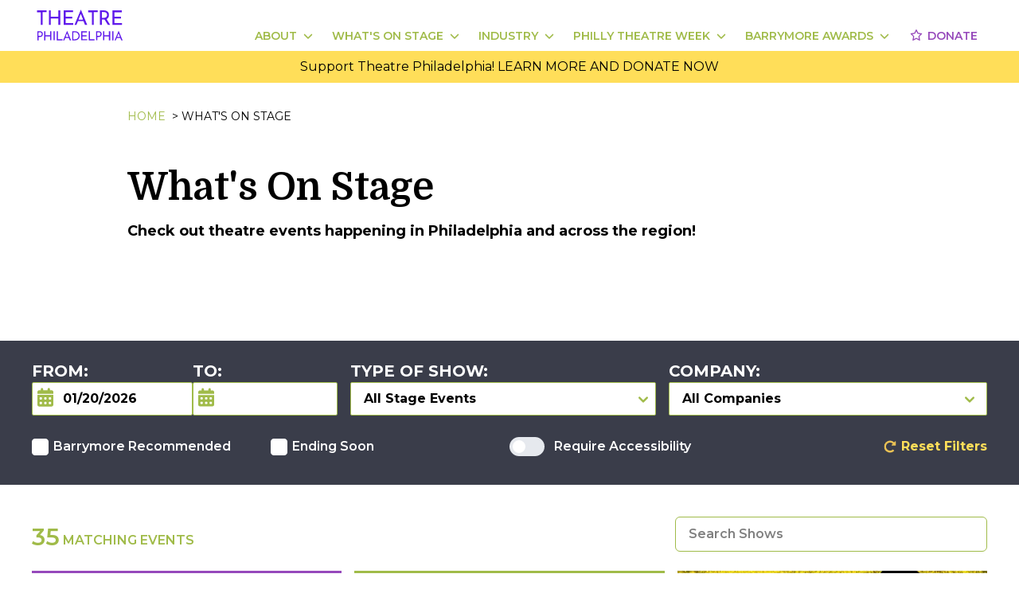

--- FILE ---
content_type: text/html
request_url: https://theatrephiladelphia.org/whats-on-stage?field_dates_value2%5Bvalue%5D%5Bdate%5D=Aug+10%2C+2022&field_dates_value%5Bvalue%5D%5Bdate%5D=Aug+10%2C+2022
body_size: 32771
content:
<!DOCTYPE html><html lang="en"><head><meta charSet="utf-8"/><meta content="width=device-width,initial-scale=1" name="viewport"/><title>What&#x27;s On Stage | Theatre Philadelphia</title><meta content="What&#x27;s On Stage" property="og:title"/><meta content="summary_large_image" name="twitter:card"/><meta content="What&#x27;s On Stage" name="twitter:title"/><link rel="icon" href="/favicon.ico"/><link rel="stylesheet" href="/build/_assets/vendors-RALCFV6R.css"/><link rel="stylesheet" href="/build/_assets/fonts-JMLMQD5J.css"/><link rel="stylesheet" href="/build/_assets/tailwind-VL5D627R.css"/><link rel="stylesheet" href="/build/_assets/app-PCOSKRV4.css"/><link rel="stylesheet" href="/build/_assets/progress-tracker-GXXZF2KS.css"/></head><body class="bg-white"><div class="fixed top-0 md:bg-white w-full z-20 bg-white"><div class="relative flex mx-auto max-w-7xl"><nav class="text-primary mx-auto flex w-full px-2 md:px-10 mt-2 justify-between"><div><a class="block h-[45px] overflow-hidden" href="/"><svg class="w-[120px] mt-0.5" width="100%" viewBox="0 300 1600 900" enable-background="new 0 300 1600 900" xml:space="preserve"><path fill="#FFFFFF" opacity="1.000000" stroke="none" d="
M844.000000,1201.000000
  C562.666687,1201.000000 281.833435,1201.000000 1.000113,1201.000000
  C1.000075,801.000122 1.000075,401.000244 1.000038,1.000274
  C534.333130,1.000183 1067.666260,1.000183 1600.999512,1.000091
  C1600.999756,400.999725 1600.999756,800.999451 1600.999878,1200.999512
  C1348.833374,1201.000000 1096.666626,1201.000000 844.000000,1201.000000
M1275.903442,523.578064
  C1267.970703,510.900055 1260.037964,498.221985 1251.878540,485.181580
  C1254.200439,483.774414 1256.430664,482.665802 1258.383423,481.190247
  C1262.880127,477.792694 1267.804565,474.731628 1271.562134,470.625031
  C1288.776978,451.811188 1293.856812,429.149323 1291.169312,404.405701
  C1288.967651,384.134918 1279.622192,367.847046 1262.823975,356.073273
  C1248.357422,345.933716 1231.958618,341.100891 1214.570679,340.572662
  C1190.938843,339.854797 1167.276367,340.140442 1143.626831,340.023651
  C1142.864990,340.019897 1142.101562,340.321747 1141.478027,340.452057
  C1141.478027,421.322876 1141.478027,501.869843 1141.478027,582.497742
  C1152.361816,582.497742 1162.915771,582.497742 1174.022095,582.497742
  C1174.022095,552.605103 1174.022095,523.058289 1174.022095,493.164581
  C1187.043335,493.164581 1199.514771,493.358673 1211.974365,493.057800
  C1216.254150,492.954468 1218.713379,494.109680 1221.076782,497.892975
  C1237.915405,524.848022 1255.104370,551.583923 1272.040039,578.478821
  C1274.016113,581.616760 1276.021606,583.104797 1279.949341,582.960999
  C1289.432251,582.613892 1298.936401,582.863037 1308.431885,582.829468
  C1309.626953,582.825256 1310.821167,582.567078 1312.607910,582.356873
  C1300.231934,562.564575 1288.241821,543.389404 1275.903442,523.578064
M444.317566,369.499939
  C444.317566,394.569855 444.317566,419.639801 444.317566,444.643494
  C401.513641,444.643494 359.457581,444.643494 317.045776,444.643494
  C317.045776,409.696167 317.045776,375.100983 317.045776,340.318817
  C306.136169,340.318817 295.586639,340.318817 285.057800,340.318817
  C285.057800,421.213104 285.057800,501.785828 285.057800,582.594727
  C295.765656,582.594727 306.174103,582.594727 317.143372,582.594727
  C317.143372,547.128418 317.143372,511.908020 317.143372,476.470154
  C359.759644,476.470154 401.814484,476.470154 444.441345,476.470154
  C444.441345,512.007690 444.441345,547.242432 444.441345,582.480103
  C455.579803,582.480103 466.141785,582.480103 476.695374,582.480103
  C476.695374,501.538391 476.695374,420.963165 476.695374,340.302917
  C465.858398,340.302917 455.297852,340.302917 444.317749,340.302917
  C444.317749,349.901276 444.317749,359.200623 444.317566,369.499939
M1467.500000,582.847412
  C1481.952759,582.847412 1496.405518,582.847412 1511.123413,582.847412
  C1511.123413,572.117798 1511.123413,561.863037 1511.123413,551.110596
  C1467.945435,551.110596 1425.045410,551.110596 1382.034424,551.110596
  C1382.034424,525.922180 1382.034424,501.233582 1382.034424,475.938080
  C1419.294556,475.938080 1456.164307,475.938080 1492.969971,475.938080
  C1492.969971,465.379852 1492.969971,455.433167 1492.969971,444.973511
  C1455.845215,444.973511 1418.947021,444.973511 1381.910156,444.973511
  C1381.910156,420.210602 1381.910156,395.965729 1381.910156,371.156219
  C1423.563599,371.156219 1464.951660,371.156219 1506.534912,371.156219
  C1506.534912,360.527283 1506.534912,350.465332 1506.534912,340.376892
  C1453.881836,340.376892 1401.520874,340.376892 1349.316895,340.376892
  C1349.316895,421.324890 1349.316895,501.892731 1349.316895,582.847351
  C1388.588501,582.847351 1427.544312,582.847351 1467.500000,582.847412
M532.992310,420.500000
  C532.992310,474.446777 532.992310,528.393555 532.992310,582.586487
  C587.217773,582.586487 640.949890,582.586487 694.952759,582.586487
  C694.952759,572.103394 694.952759,561.879395 694.952759,551.094055
  C651.766541,551.094055 608.868347,551.094055 565.818237,551.094055
  C565.818237,525.938049 565.818237,501.344269 565.818237,476.164673
  C602.957397,476.164673 639.847412,476.164673 676.866455,476.164673
  C676.866455,465.513794 676.866455,455.451355 676.866455,444.887390
  C639.674500,444.887390 602.763855,444.887390 565.905151,444.887390
  C565.905151,420.131653 565.905151,395.881805 565.905151,371.040009
  C607.625549,371.040009 649.008118,371.040009 690.418884,371.040009
  C690.418884,360.376495 690.418884,350.311981 690.418884,340.296936
  C637.812988,340.296936 585.562927,340.296936 532.992310,340.296936
  C532.992310,366.896088 532.992310,393.198059 532.992310,420.500000
M739.268372,522.739075
  C730.988403,542.574951 722.708496,562.410828 714.178040,582.846863
  C724.260132,582.846863 733.253967,582.687378 742.236877,582.931091
  C745.496765,583.019531 746.907104,581.770935 748.004089,578.904358
  C751.211304,570.523254 754.677734,562.241150 758.058960,553.926880
  C762.797913,542.274231 767.551514,530.627502 772.288208,519.004272
  C802.751343,519.004272 832.740540,518.952881 862.727966,519.164124
  C864.149048,519.174072 866.227539,521.241272 866.863342,522.810852
  C874.415405,541.452881 881.707275,560.200134 889.224182,578.856689
  C889.852966,580.417175 891.587097,582.631104 892.855591,582.663513
  C904.423218,582.958435 916.001404,582.836731 928.267273,582.836731
  C892.649414,497.932831 857.326416,413.731720 822.003357,329.530609
  C821.396301,329.654938 820.789246,329.779297 820.182190,329.903625
  C793.335510,393.959442 766.488831,458.015228 739.268372,522.739075
M1005.323364,481.499939
  C1005.323364,515.104309 1005.323364,548.708740 1005.323364,582.559692
  C1016.437683,582.559692 1026.989990,582.559692 1038.024170,582.559692
  C1038.024170,512.062561 1038.024170,441.851929 1038.024170,371.112518
  C1059.884521,371.112518 1081.268921,371.112518 1102.768921,371.112518
  C1102.768921,360.513123 1102.768921,350.446655 1102.768921,340.271729
  C1049.119873,340.271729 995.742676,340.271729 942.270264,340.271729
  C942.270264,350.621887 942.270264,360.694366 942.270264,371.231873
  C963.280762,371.231873 984.024963,371.231873 1005.323608,371.231873
  C1005.323608,407.964722 1005.323608,444.232330 1005.323364,481.499939
M181.190277,494.500000
  C181.190277,453.561920 181.190277,412.623840 181.190277,371.116974
  C203.133942,371.116974 224.525864,371.116974 246.010818,371.116974
  C246.010818,360.488159 246.010818,350.433197 246.010818,340.361450
  C192.324768,340.361450 138.953491,340.361450 85.655579,340.361450
  C85.655579,350.777710 85.655579,360.828064 85.655579,371.296173
  C106.816353,371.296173 127.580940,371.296173 148.881500,371.296173
  C148.881500,441.937958 148.881500,512.152283 148.881500,582.584839
  C159.833069,582.584839 170.240448,582.584839 181.190369,582.584839
  C181.190369,553.386536 181.190369,524.443298 181.190277,494.500000
M773.619629,822.124573
  C789.850769,809.154785 798.876953,792.234741 800.496765,771.608215
  C803.741089,730.295410 780.534668,693.205872 734.988586,688.217468
  C716.367859,686.178101 697.402344,687.283691 678.593140,686.994141
  C678.179138,686.987732 677.758484,687.411133 677.398621,687.603271
  C677.398621,737.656372 677.398621,787.585754 677.398621,837.789490
  C678.756897,837.871765 679.882141,837.998596 681.007446,837.999207
  C696.505493,838.007019 712.004822,838.124207 727.501160,837.958008
  C744.317932,837.777710 759.553894,832.669739 773.619629,822.124573
M1311.671753,805.500061
  C1311.671753,766.065186 1311.671753,726.630310 1311.671753,687.143250
  C1304.546875,687.143250 1298.113403,687.143250 1291.007690,687.143250
  C1291.007690,708.934570 1291.007690,730.466492 1291.007690,751.916199
  C1264.386841,751.916199 1238.442871,751.916199 1211.890381,751.916199
  C1211.890381,730.136841 1211.890381,708.590515 1211.890381,687.253235
  C1204.861328,687.253235 1198.448364,687.253235 1192.220337,687.253235
  C1192.220337,737.688782 1192.220337,787.743652 1192.220337,837.646484
  C1199.026001,837.646484 1205.431763,837.646484 1212.274902,837.646484
  C1212.274902,815.535522 1212.274902,793.783997 1212.274902,772.218384
  C1238.800415,772.218384 1264.870972,772.218384 1291.452637,772.218384
  C1291.452637,794.339111 1291.452637,816.071960 1291.452637,837.702881
  C1298.400146,837.702881 1304.826050,837.702881 1311.671509,837.702881
  C1311.671509,827.101990 1311.671509,816.801086 1311.671753,805.500061
M307.471588,700.511963
  C307.471588,717.596680 307.471588,734.681396 307.471588,751.816528
  C280.705902,751.816528 254.651489,751.816528 228.094788,751.816528
  C228.094788,730.073303 228.094788,708.672729 228.094788,687.159302
  C221.186203,687.159302 214.785721,687.159302 208.263214,687.159302
  C208.263214,737.500732 208.263214,787.561340 208.263214,837.745728
  C214.943832,837.745728 221.355240,837.745728 228.271622,837.745728
  C228.271622,815.756470 228.271622,794.018921 228.271622,772.114746
  C254.851013,772.114746 280.922394,772.114746 307.509399,772.114746
  C307.509399,794.151428 307.509399,815.900757 307.509399,837.613037
  C314.584930,837.613037 321.136292,837.613037 327.657288,837.613037
  C327.657288,787.290466 327.657288,737.359131 327.657288,687.235535
  C320.891785,687.235535 314.367188,687.235535 307.472015,687.235535
  C307.472015,691.561951 307.472015,695.539734 307.471588,700.511963
M919.371338,686.876953
  C888.576721,686.876953 857.782043,686.876953 826.705505,686.876953
  C826.705505,737.363892 826.705505,787.434082 826.705505,837.652039
  C860.434753,837.652039 893.959656,837.652039 927.442627,837.652039
  C927.442627,831.061768 927.442627,824.831970 927.442627,818.153442
  C900.500732,818.153442 873.923218,818.153442 847.242065,818.153442
  C847.242065,802.483582 847.242065,787.279846 847.242065,771.695801
  C870.369690,771.695801 893.132141,771.695801 916.145691,771.695801
  C916.145691,765.064758 916.145691,758.818970 916.145691,752.021362
  C892.952209,752.021362 870.065125,752.021362 847.137634,752.021362
  C847.137634,736.544861 847.137634,721.623108 847.137634,706.090210
  C873.098694,706.090210 898.804626,706.090210 924.561890,706.090210
  C924.561890,699.401123 924.561890,693.328552 924.561890,687.087524
  C922.952454,687.007263 921.645325,686.942139 919.371338,686.876953
M1509.467285,838.004395
  C1512.846558,838.004395 1516.225952,838.004395 1520.130493,838.004395
  C1497.888794,785.017151 1475.974609,732.810059 1454.060303,680.603027
  C1453.626709,680.584473 1453.192993,680.565918 1452.759399,680.547363
  C1430.804443,732.854004 1408.849609,785.160583 1386.669189,838.004395
  C1392.491821,838.004395 1397.635010,837.789062 1402.748901,838.082397
  C1405.999634,838.268799 1407.302490,837.007996 1408.428223,834.074951
  C1412.598145,823.211670 1417.169067,812.503052 1421.442383,801.678284
  C1422.423340,799.193115 1423.640381,798.089111 1426.507080,798.113464
  C1443.500488,798.257935 1460.496094,798.230042 1477.490234,798.135376
  C1480.018799,798.121277 1481.316528,798.848450 1482.238403,801.331909
  C1485.420166,809.902527 1488.889404,818.366272 1492.239990,826.874390
  C1496.622681,838.002930 1496.618896,838.004395 1509.467285,838.004395
M646.668884,811.797607
  C628.289368,768.064575 609.909790,724.331482 591.530273,680.598389
  C591.080750,680.633240 590.631165,680.668030 590.181580,680.702820
  C568.264832,732.941650 546.348083,785.180420 524.185791,838.004333
  C530.167908,838.004333 535.010010,837.763123 539.814148,838.086426
  C543.198181,838.314209 544.792114,837.192200 546.011047,834.001099
  C550.164307,823.128418 554.749207,812.421326 558.977295,801.576111
  C559.985596,798.989685 561.316589,798.097961 564.101562,798.119568
  C580.933350,798.250183 597.767334,798.267151 614.598572,798.108948
  C617.648621,798.080261 618.964355,799.201660 619.994385,801.903564
  C624.200378,812.935852 628.560547,823.910767 633.023926,834.841492
  C633.539124,836.103333 635.018982,837.816711 636.109924,837.860352
  C643.014832,838.136047 649.936157,838.000244 657.572876,838.000244
  C653.824707,829.013977 650.383362,820.763245 646.668884,811.797607
M156.665726,690.737610
  C149.996078,689.483459 143.357513,687.395813 136.650421,687.145691
  C121.910591,686.595886 107.136108,686.975159 92.248459,686.975159
  C92.248459,737.497620 92.248459,787.541504 92.248459,837.760132
  C98.907196,837.760132 105.314827,837.760132 112.251221,837.760132
  C112.251221,819.306458 112.251221,801.086670 112.251221,782.291077
  C114.558266,782.291077 116.342880,782.307556 118.127113,782.288330
  C126.119911,782.202026 134.130539,782.415283 142.101929,781.953918
  C164.787399,780.640808 180.403839,765.787903 184.424530,742.073669
  C188.362549,718.846924 178.272995,699.766113 156.665726,690.737610
M1075.999023,709.500000
  C1075.999023,752.254517 1075.999023,795.009094 1075.999023,837.677429
  C1083.095703,837.677429 1089.513916,837.677429 1096.460938,837.677429
  C1096.460938,819.128052 1096.460938,800.897217 1096.460938,782.020752
  C1106.636353,782.020752 1116.295532,782.407776 1125.913208,781.939575
  C1145.439819,780.988892 1160.849487,769.202393 1166.368408,750.954285
  C1174.440063,724.266113 1166.300537,690.476318 1124.014282,687.277100
  C1108.438843,686.098694 1092.703613,687.029053 1077.041260,687.024902
  C1076.784912,687.024841 1076.528564,687.372986 1075.999023,687.756653
  C1075.999023,694.543640 1075.999023,701.521851 1075.999023,709.500000
M954.421387,751.499939
  C954.421387,780.247192 954.421387,808.994385 954.421387,837.747437
  C987.191223,837.747437 1019.271912,837.747437 1051.566895,837.747437
  C1051.566895,831.256592 1051.566895,825.025635 1051.566895,818.176941
  C1025.944092,818.176941 1000.583862,818.176941 974.796509,818.176941
  C974.796509,774.169373 974.796509,730.777954 974.796509,687.248169
  C967.830933,687.248169 961.307129,687.248169 954.421814,687.248169
  C954.421814,708.578308 954.421814,729.539062 954.421387,751.499939
M514.057800,818.380920
  C488.824432,818.380920 463.591064,818.380920 437.801758,818.380920
  C437.801758,774.065430 437.801758,730.549194 437.801758,687.273560
  C430.826141,687.273560 424.416901,687.273560 418.201172,687.273560
  C418.201172,737.694397 418.201172,787.721863 418.201172,837.685791
  C450.619080,837.685791 482.668274,837.685791 514.765991,837.685791
  C514.765991,831.240112 514.765991,825.110168 514.057800,818.380920
M1346.423706,726.499939
  C1346.423706,763.577454 1346.423706,800.654968 1346.423706,837.751953
  C1353.523926,837.751953 1359.957520,837.751953 1366.621826,837.751953
  C1366.621826,787.467834 1366.621826,737.436584 1366.621826,687.241882
  C1359.842529,687.241882 1353.318726,687.241882 1346.423950,687.241882
  C1346.423950,700.234680 1346.423950,712.867310 1346.423706,726.499939
M362.837036,816.499939
  C362.837036,823.584229 362.837036,830.668518 362.837036,837.664795
  C369.966339,837.664795 376.370544,837.664795 382.673004,837.664795
  C382.673004,787.263672 382.673004,737.198242 382.673004,687.235046
  C375.921967,687.235046 369.513763,687.235046 362.836945,687.235046
  C362.836945,730.223450 362.836945,772.861694 362.837036,816.499939
z"></path><path fill="#5F19EB" opacity="1.000000" stroke="none" d="
M1276.077637,523.896179
  C1288.241821,543.389404 1300.231934,562.564575 1312.607910,582.356873
  C1310.821167,582.567078 1309.626953,582.825256 1308.431885,582.829468
  C1298.936401,582.863037 1289.432251,582.613892 1279.949341,582.960999
  C1276.021606,583.104797 1274.016113,581.616760 1272.040039,578.478821
  C1255.104370,551.583923 1237.915405,524.848022 1221.076782,497.892975
  C1218.713379,494.109680 1216.254150,492.954468 1211.974365,493.057800
  C1199.514771,493.358673 1187.043335,493.164581 1174.022095,493.164581
  C1174.022095,523.058289 1174.022095,552.605103 1174.022095,582.497742
  C1162.915771,582.497742 1152.361816,582.497742 1141.478027,582.497742
  C1141.478027,501.869843 1141.478027,421.322876 1141.478027,340.452057
  C1142.101562,340.321747 1142.864990,340.019897 1143.626831,340.023651
  C1167.276367,340.140442 1190.938843,339.854797 1214.570679,340.572662
  C1231.958618,341.100891 1248.357422,345.933716 1262.823975,356.073273
  C1279.622192,367.847046 1288.967651,384.134918 1291.169312,404.405701
  C1293.856812,429.149323 1288.776978,451.811188 1271.562134,470.625031
  C1267.804565,474.731628 1262.880127,477.792694 1258.383423,481.190247
  C1256.430664,482.665802 1254.200439,483.774414 1251.878540,485.181580
  C1260.037964,498.221985 1267.970703,510.900055 1276.077637,523.896179
M1243.199951,451.733948
  C1257.337524,438.722565 1262.108643,417.282776 1254.992432,398.960541
  C1249.728516,385.407562 1240.106812,375.517914 1225.997437,373.420715
  C1209.029297,370.898560 1191.636108,371.235382 1174.125732,370.318604
  C1174.125732,401.571838 1174.125732,431.459717 1174.125732,461.340088
  C1188.677734,461.340088 1202.957275,461.629150 1217.218140,461.237122
  C1226.514893,460.981567 1235.224976,458.187592 1243.199951,451.733948
z"></path><path fill="#5F18EB" opacity="1.000000" stroke="none" d="
M444.317657,368.999939
  C444.317749,359.200623 444.317749,349.901276 444.317749,340.302917
  C455.297852,340.302917 465.858398,340.302917 476.695374,340.302917
  C476.695374,420.963165 476.695374,501.538391 476.695374,582.480103
  C466.141785,582.480103 455.579803,582.480103 444.441345,582.480103
  C444.441345,547.242432 444.441345,512.007690 444.441345,476.470154
  C401.814484,476.470154 359.759644,476.470154 317.143372,476.470154
  C317.143372,511.908020 317.143372,547.128418 317.143372,582.594727
  C306.174103,582.594727 295.765656,582.594727 285.057800,582.594727
  C285.057800,501.785828 285.057800,421.213104 285.057800,340.318817
  C295.586639,340.318817 306.136169,340.318817 317.045776,340.318817
  C317.045776,375.100983 317.045776,409.696167 317.045776,444.643494
  C359.457581,444.643494 401.513641,444.643494 444.317566,444.643494
  C444.317566,419.639801 444.317566,394.569855 444.317657,368.999939
z"></path><path fill="#5F19EB" opacity="1.000000" stroke="none" d="
M1467.000000,582.847412
  C1427.544312,582.847351 1388.588501,582.847351 1349.316895,582.847351
  C1349.316895,501.892731 1349.316895,421.324890 1349.316895,340.376892
  C1401.520874,340.376892 1453.881836,340.376892 1506.534912,340.376892
  C1506.534912,350.465332 1506.534912,360.527283 1506.534912,371.156219
  C1464.951660,371.156219 1423.563599,371.156219 1381.910156,371.156219
  C1381.910156,395.965729 1381.910156,420.210602 1381.910156,444.973511
  C1418.947021,444.973511 1455.845215,444.973511 1492.969971,444.973511
  C1492.969971,455.433167 1492.969971,465.379852 1492.969971,475.938080
  C1456.164307,475.938080 1419.294556,475.938080 1382.034424,475.938080
  C1382.034424,501.233582 1382.034424,525.922180 1382.034424,551.110596
  C1425.045410,551.110596 1467.945435,551.110596 1511.123413,551.110596
  C1511.123413,561.863037 1511.123413,572.117798 1511.123413,582.847412
  C1496.405518,582.847412 1481.952759,582.847412 1467.000000,582.847412
z"></path><path fill="#5F18EB" opacity="1.000000" stroke="none" d="
M532.992310,420.000000
  C532.992310,393.198059 532.992310,366.896088 532.992310,340.296936
  C585.562927,340.296936 637.812988,340.296936 690.418884,340.296936
  C690.418884,350.311981 690.418884,360.376495 690.418884,371.040009
  C649.008118,371.040009 607.625549,371.040009 565.905151,371.040009
  C565.905151,395.881805 565.905151,420.131653 565.905151,444.887390
  C602.763855,444.887390 639.674500,444.887390 676.866455,444.887390
  C676.866455,455.451355 676.866455,465.513794 676.866455,476.164673
  C639.847412,476.164673 602.957397,476.164673 565.818237,476.164673
  C565.818237,501.344269 565.818237,525.938049 565.818237,551.094055
  C608.868347,551.094055 651.766541,551.094055 694.952759,551.094055
  C694.952759,561.879395 694.952759,572.103394 694.952759,582.586487
  C640.949890,582.586487 587.217773,582.586487 532.992310,582.586487
  C532.992310,528.393555 532.992310,474.446777 532.992310,420.000000
z"></path><path fill="#5F19EB" opacity="1.000000" stroke="none" d="
M739.455261,522.405029
  C766.488831,458.015228 793.335510,393.959442 820.182190,329.903625
  C820.789246,329.779297 821.396301,329.654938 822.003357,329.530609
  C857.326416,413.731720 892.649414,497.932831 928.267273,582.836731
  C916.001404,582.836731 904.423218,582.958435 892.855591,582.663513
  C891.587097,582.631104 889.852966,580.417175 889.224182,578.856689
  C881.707275,560.200134 874.415405,541.452881 866.863342,522.810852
  C866.227539,521.241272 864.149048,519.174072 862.727966,519.164124
  C832.740540,518.952881 802.751343,519.004272 772.288208,519.004272
  C767.551514,530.627502 762.797913,542.274231 758.058960,553.926880
  C754.677734,562.241150 751.211304,570.523254 748.004089,578.904358
  C746.907104,581.770935 745.496765,583.019531 742.236877,582.931091
  C733.253967,582.687378 724.260132,582.846863 714.178040,582.846863
  C722.708496,562.410828 730.988403,542.574951 739.455261,522.405029
M805.309875,437.797546
  C798.258789,455.313110 791.207764,472.828674 784.064758,490.572693
  C807.643188,490.572693 830.665588,490.572693 854.331116,490.572693
  C842.867432,461.138611 831.580750,432.158905 819.839722,402.012665
  C814.792969,414.514862 810.231079,425.815979 805.309875,437.797546
z"></path><path fill="#5F19EB" opacity="1.000000" stroke="none" d="
M1005.323486,480.999939
  C1005.323608,444.232330 1005.323608,407.964722 1005.323608,371.231873
  C984.024963,371.231873 963.280762,371.231873 942.270264,371.231873
  C942.270264,360.694366 942.270264,350.621887 942.270264,340.271729
  C995.742676,340.271729 1049.119873,340.271729 1102.768921,340.271729
  C1102.768921,350.446655 1102.768921,360.513123 1102.768921,371.112518
  C1081.268921,371.112518 1059.884521,371.112518 1038.024170,371.112518
  C1038.024170,441.851929 1038.024170,512.062561 1038.024170,582.559692
  C1026.989990,582.559692 1016.437683,582.559692 1005.323364,582.559692
  C1005.323364,548.708740 1005.323364,515.104309 1005.323486,480.999939
z"></path><path fill="#5E17EB" opacity="1.000000" stroke="none" d="
M181.190323,495.000000
  C181.190369,524.443298 181.190369,553.386536 181.190369,582.584839
  C170.240448,582.584839 159.833069,582.584839 148.881500,582.584839
  C148.881500,512.152283 148.881500,441.937958 148.881500,371.296173
  C127.580940,371.296173 106.816353,371.296173 85.655579,371.296173
  C85.655579,360.828064 85.655579,350.777710 85.655579,340.361450
  C138.953491,340.361450 192.324768,340.361450 246.010818,340.361450
  C246.010818,350.433197 246.010818,360.488159 246.010818,371.116974
  C224.525864,371.116974 203.133942,371.116974 181.190277,371.116974
  C181.190277,412.623840 181.190277,453.561920 181.190323,495.000000
z"></path><path fill="#611BEB" opacity="1.000000" stroke="none" d="
M773.339722,822.345032
  C759.553894,832.669739 744.317932,837.777710 727.501160,837.958008
  C712.004822,838.124207 696.505493,838.007019 681.007446,837.999207
  C679.882141,837.998596 678.756897,837.871765 677.398621,837.789490
  C677.398621,787.585754 677.398621,737.656372 677.398621,687.603271
  C677.758484,687.411133 678.179138,686.987732 678.593140,686.994141
  C697.402344,687.283691 716.367859,686.178101 734.988586,688.217468
  C780.534668,693.205872 803.741089,730.295410 800.496765,771.608215
  C798.876953,792.234741 789.850769,809.154785 773.339722,822.345032
M721.329468,706.187683
  C713.558838,706.187683 705.788147,706.187683 698.011597,706.187683
  C698.011597,743.861389 698.011597,780.871582 698.011597,817.834595
  C709.351624,817.834595 720.345459,818.401550 731.252441,817.671326
  C741.662292,816.974304 751.325256,813.217712 759.781494,806.835999
  C780.148010,791.465820 786.452393,758.424194 773.267151,734.372009
  C762.289551,714.346924 744.244629,706.600830 721.329468,706.187683
z"></path><path fill="#611BEB" opacity="1.000000" stroke="none" d="
M1311.671631,806.000122
  C1311.671509,816.801086 1311.671509,827.101990 1311.671509,837.702881
  C1304.826050,837.702881 1298.400146,837.702881 1291.452637,837.702881
  C1291.452637,816.071960 1291.452637,794.339111 1291.452637,772.218384
  C1264.870972,772.218384 1238.800415,772.218384 1212.274902,772.218384
  C1212.274902,793.783997 1212.274902,815.535522 1212.274902,837.646484
  C1205.431763,837.646484 1199.026001,837.646484 1192.220337,837.646484
  C1192.220337,787.743652 1192.220337,737.688782 1192.220337,687.253235
  C1198.448364,687.253235 1204.861328,687.253235 1211.890381,687.253235
  C1211.890381,708.590515 1211.890381,730.136841 1211.890381,751.916199
  C1238.442871,751.916199 1264.386841,751.916199 1291.007690,751.916199
  C1291.007690,730.466492 1291.007690,708.934570 1291.007690,687.143250
  C1298.113403,687.143250 1304.546875,687.143250 1311.671753,687.143250
  C1311.671753,726.630310 1311.671753,766.065186 1311.671631,806.000122
z"></path><path fill="#5F19EB" opacity="1.000000" stroke="none" d="
M307.471802,700.014771
  C307.472015,695.539734 307.472015,691.561951 307.472015,687.235535
  C314.367188,687.235535 320.891785,687.235535 327.657288,687.235535
  C327.657288,737.359131 327.657288,787.290466 327.657288,837.613037
  C321.136292,837.613037 314.584930,837.613037 307.509399,837.613037
  C307.509399,815.900757 307.509399,794.151428 307.509399,772.114746
  C280.922394,772.114746 254.851013,772.114746 228.271622,772.114746
  C228.271622,794.018921 228.271622,815.756470 228.271622,837.745728
  C221.355240,837.745728 214.943832,837.745728 208.263214,837.745728
  C208.263214,787.561340 208.263214,737.500732 208.263214,687.159302
  C214.785721,687.159302 221.186203,687.159302 228.094788,687.159302
  C228.094788,708.672729 228.094788,730.073303 228.094788,751.816528
  C254.651489,751.816528 280.705902,751.816528 307.471588,751.816528
  C307.471588,734.681396 307.471588,717.596680 307.471802,700.014771
z"></path><path fill="#601AEB" opacity="1.000000" stroke="none" d="
M919.854736,686.876953
  C921.645325,686.942139 922.952454,687.007263 924.561890,687.087524
  C924.561890,693.328552 924.561890,699.401123 924.561890,706.090210
  C898.804626,706.090210 873.098694,706.090210 847.137634,706.090210
  C847.137634,721.623108 847.137634,736.544861 847.137634,752.021362
  C870.065125,752.021362 892.952209,752.021362 916.145691,752.021362
  C916.145691,758.818970 916.145691,765.064758 916.145691,771.695801
  C893.132141,771.695801 870.369690,771.695801 847.242065,771.695801
  C847.242065,787.279846 847.242065,802.483582 847.242065,818.153442
  C873.923218,818.153442 900.500732,818.153442 927.442627,818.153442
  C927.442627,824.831970 927.442627,831.061768 927.442627,837.652039
  C893.959656,837.652039 860.434753,837.652039 826.705505,837.652039
  C826.705505,787.434082 826.705505,737.363892 826.705505,686.876953
  C857.782043,686.876953 888.576721,686.876953 919.854736,686.876953
z"></path><path fill="#6019EB" opacity="1.000000" stroke="none" d="
M1508.977051,838.004395
  C1496.618896,838.004395 1496.622681,838.002930 1492.239990,826.874390
  C1488.889404,818.366272 1485.420166,809.902527 1482.238403,801.331909
  C1481.316528,798.848450 1480.018799,798.121277 1477.490234,798.135376
  C1460.496094,798.230042 1443.500488,798.257935 1426.507080,798.113464
  C1423.640381,798.089111 1422.423340,799.193115 1421.442383,801.678284
  C1417.169067,812.503052 1412.598145,823.211670 1408.428223,834.074951
  C1407.302490,837.007996 1405.999634,838.268799 1402.748901,838.082397
  C1397.635010,837.789062 1392.491821,838.004395 1386.669189,838.004395
  C1408.849609,785.160583 1430.804443,732.854004 1452.759399,680.547363
  C1453.192993,680.565918 1453.626709,680.584473 1454.060303,680.603027
  C1475.974609,732.810059 1497.888794,785.017151 1520.130493,838.004395
  C1516.225952,838.004395 1512.846558,838.004395 1508.977051,838.004395
M1470.062622,770.389771
  C1464.331299,755.695190 1458.600098,741.000610 1452.551636,725.492859
  C1444.971436,744.231445 1437.723022,762.150085 1430.269165,780.576416
  C1445.262817,780.576416 1459.338135,780.576416 1473.934082,780.576416
  C1472.663452,777.245605 1471.494385,774.181091 1470.062622,770.389771
z"></path><path fill="#6019EB" opacity="1.000000" stroke="none" d="
M646.805420,812.155090
  C650.383362,820.763245 653.824707,829.013977 657.572876,838.000244
  C649.936157,838.000244 643.014832,838.136047 636.109924,837.860352
  C635.018982,837.816711 633.539124,836.103333 633.023926,834.841492
  C628.560547,823.910767 624.200378,812.935852 619.994385,801.903564
  C618.964355,799.201660 617.648621,798.080261 614.598572,798.108948
  C597.767334,798.267151 580.933350,798.250183 564.101562,798.119568
  C561.316589,798.097961 559.985596,798.989685 558.977295,801.576111
  C554.749207,812.421326 550.164307,823.128418 546.011047,834.001099
  C544.792114,837.192200 543.198181,838.314209 539.814148,838.086426
  C535.010010,837.763123 530.167908,838.004333 524.185791,838.004333
  C546.348083,785.180420 568.264832,732.941650 590.181580,680.702820
  C590.631165,680.668030 591.080750,680.633240 591.530273,680.598389
  C609.909790,724.331482 628.289368,768.064575 646.805420,812.155090
M579.067566,752.536560
  C575.350342,761.802979 571.633057,771.069397 567.856873,780.482849
  C582.715027,780.482849 596.752563,780.482849 611.507935,780.482849
  C604.384583,762.248047 597.465881,744.536926 590.381348,726.401367
  C589.539795,727.375366 589.249146,727.583435 589.134155,727.863586
  C585.859497,735.843750 582.602539,743.831177 579.067566,752.536560
z"></path><path fill="#5F18EB" opacity="1.000000" stroke="none" d="
M157.035553,690.857117
  C178.272995,699.766113 188.362549,718.846924 184.424530,742.073669
  C180.403839,765.787903 164.787399,780.640808 142.101929,781.953918
  C134.130539,782.415283 126.119911,782.202026 118.127113,782.288330
  C116.342880,782.307556 114.558266,782.291077 112.251221,782.291077
  C112.251221,801.086670 112.251221,819.306458 112.251221,837.760132
  C105.314827,837.760132 98.907196,837.760132 92.248459,837.760132
  C92.248459,787.541504 92.248459,737.497620 92.248459,686.975159
  C107.136108,686.975159 121.910591,686.595886 136.650421,687.145691
  C143.357513,687.395813 149.996078,689.483459 157.035553,690.857117
M129.461197,762.814453
  C133.930634,762.528015 138.466904,762.631836 142.856628,761.879944
  C154.728287,759.846436 163.615509,749.493225 164.875885,736.746216
  C166.062836,724.741821 159.525497,712.614563 149.220551,708.688232
  C137.209503,704.111816 124.727898,706.939148 112.612015,706.068298
  C112.612015,725.541809 112.612015,744.061279 112.612015,762.814392
  C118.182587,762.814392 123.328026,762.814392 129.461197,762.814453
z"></path><path fill="#5F18EB" opacity="1.000000" stroke="none" d="
M1075.999023,709.000000
  C1075.999023,701.521851 1075.999023,694.543640 1075.999023,687.756653
  C1076.528564,687.372986 1076.784912,687.024841 1077.041260,687.024902
  C1092.703613,687.029053 1108.438843,686.098694 1124.014282,687.277100
  C1166.300537,690.476318 1174.440063,724.266113 1166.368408,750.954285
  C1160.849487,769.202393 1145.439819,780.988892 1125.913208,781.939575
  C1116.295532,782.407776 1106.636353,782.020752 1096.460938,782.020752
  C1096.460938,800.897217 1096.460938,819.128052 1096.460938,837.677429
  C1089.513916,837.677429 1083.095703,837.677429 1075.999023,837.677429
  C1075.999023,795.009094 1075.999023,752.254517 1075.999023,709.000000
M1096.185425,748.493286
  C1096.185425,753.098816 1096.185425,757.704285 1096.185425,762.794800
  C1104.354614,762.794800 1111.958740,762.873779 1119.559570,762.751709
  C1122.201660,762.709229 1124.877686,762.367676 1127.466431,761.822510
  C1139.936279,759.196655 1148.882812,747.611755 1148.972656,734.142944
  C1149.060181,721.026428 1140.842773,709.130493 1128.858521,707.406677
  C1118.289185,705.886414 1107.451416,706.232178 1096.185547,705.729614
  C1096.185547,720.322388 1096.185547,733.908752 1096.185425,748.493286
z"></path><path fill="#601AEB" opacity="1.000000" stroke="none" d="
M954.421631,750.999878
  C954.421814,729.539062 954.421814,708.578308 954.421814,687.248169
  C961.307129,687.248169 967.830933,687.248169 974.796509,687.248169
  C974.796509,730.777954 974.796509,774.169373 974.796509,818.176941
  C1000.583862,818.176941 1025.944092,818.176941 1051.566895,818.176941
  C1051.566895,825.025635 1051.566895,831.256592 1051.566895,837.747437
  C1019.271912,837.747437 987.191223,837.747437 954.421387,837.747437
  C954.421387,808.994385 954.421387,780.247192 954.421631,750.999878
z"></path><path fill="#5F18EB" opacity="1.000000" stroke="none" d="
M514.411865,818.680603
  C514.765991,825.110168 514.765991,831.240112 514.765991,837.685791
  C482.668274,837.685791 450.619080,837.685791 418.201172,837.685791
  C418.201172,787.721863 418.201172,737.694397 418.201172,687.273560
  C424.416901,687.273560 430.826141,687.273560 437.801758,687.273560
  C437.801758,730.549194 437.801758,774.065430 437.801758,818.380920
  C463.591064,818.380920 488.824432,818.380920 514.411865,818.680603
z"></path><path fill="#601AEB" opacity="1.000000" stroke="none" d="
M1346.423828,725.999878
  C1346.423950,712.867310 1346.423950,700.234680 1346.423950,687.241882
  C1353.318726,687.241882 1359.842529,687.241882 1366.621826,687.241882
  C1366.621826,737.436584 1366.621826,787.467834 1366.621826,837.751953
  C1359.957520,837.751953 1353.523926,837.751953 1346.423706,837.751953
  C1346.423706,800.654968 1346.423706,763.577454 1346.423828,725.999878
z"></path><path fill="#5E17EB" opacity="1.000000" stroke="none" d="
M362.836975,816.000000
  C362.836945,772.861694 362.836945,730.223450 362.836945,687.235046
  C369.513763,687.235046 375.921967,687.235046 382.673004,687.235046
  C382.673004,737.198242 382.673004,787.263672 382.673004,837.664795
  C376.370544,837.664795 369.966339,837.664795 362.837036,837.664795
  C362.837036,830.668518 362.837036,823.584229 362.836975,816.000000
z"></path><path fill="#FEFEFF" opacity="1.000000" stroke="none" d="
M1242.910400,451.949402
  C1235.224976,458.187592 1226.514893,460.981567 1217.218140,461.237122
  C1202.957275,461.629150 1188.677734,461.340088 1174.125732,461.340088
  C1174.125732,431.459717 1174.125732,401.571838 1174.125732,370.318604
  C1191.636108,371.235382 1209.029297,370.898560 1225.997437,373.420715
  C1240.106812,375.517914 1249.728516,385.407562 1254.992432,398.960541
  C1262.108643,417.282776 1257.337524,438.722565 1242.910400,451.949402
z"></path><path fill="#FDFCFF" opacity="1.000000" stroke="none" d="
M805.489502,437.457336
  C810.231079,425.815979 814.792969,414.514862 819.839722,402.012665
  C831.580750,432.158905 842.867432,461.138611 854.331116,490.572693
  C830.665588,490.572693 807.643188,490.572693 784.064758,490.572693
  C791.207764,472.828674 798.258789,455.313110 805.489502,437.457336
z"></path><path fill="#FEFEFF" opacity="1.000000" stroke="none" d="
M721.806030,706.188354
  C744.244629,706.600830 762.289551,714.346924 773.267151,734.372009
  C786.452393,758.424194 780.148010,791.465820 759.781494,806.835999
  C751.325256,813.217712 741.662292,816.974304 731.252441,817.671326
  C720.345459,818.401550 709.351624,817.834595 698.011597,817.834595
  C698.011597,780.871582 698.011597,743.861389 698.011597,706.187683
  C705.788147,706.187683 713.558838,706.187683 721.806030,706.188354
z"></path><path fill="#FBFAFF" opacity="1.000000" stroke="none" d="
M1470.193970,770.753174
  C1471.494385,774.181091 1472.663452,777.245605 1473.934082,780.576416
  C1459.338135,780.576416 1445.262817,780.576416 1430.269165,780.576416
  C1437.723022,762.150085 1444.971436,744.231445 1452.551636,725.492859
  C1458.600098,741.000610 1464.331299,755.695190 1470.193970,770.753174
z"></path><path fill="#FBFAFF" opacity="1.000000" stroke="none" d="
M579.205139,752.177002
  C582.602539,743.831177 585.859497,735.843750 589.134155,727.863586
  C589.249146,727.583435 589.539795,727.375366 590.381348,726.401367
  C597.465881,744.536926 604.384583,762.248047 611.507935,780.482849
  C596.752563,780.482849 582.715027,780.482849 567.856873,780.482849
  C571.633057,771.069397 575.350342,761.802979 579.205139,752.177002
z"></path><path fill="#FCFBFF" opacity="1.000000" stroke="none" d="
M128.967331,762.814453
  C123.328026,762.814392 118.182587,762.814392 112.612015,762.814392
  C112.612015,744.061279 112.612015,725.541809 112.612015,706.068298
  C124.727898,706.939148 137.209503,704.111816 149.220551,708.688232
  C159.525497,712.614563 166.062836,724.741821 164.875885,736.746216
  C163.615509,749.493225 154.728287,759.846436 142.856628,761.879944
  C138.466904,762.631836 133.930634,762.528015 128.967331,762.814453
z"></path><path fill="#FCFBFF" opacity="1.000000" stroke="none" d="
M1096.185547,747.994263
  C1096.185547,733.908752 1096.185547,720.322388 1096.185547,705.729614
  C1107.451416,706.232178 1118.289185,705.886414 1128.858521,707.406677
  C1140.842773,709.130493 1149.060181,721.026428 1148.972656,734.142944
  C1148.882812,747.611755 1139.936279,759.196655 1127.466431,761.822510
  C1124.877686,762.367676 1122.201660,762.709229 1119.559570,762.751709
  C1111.958740,762.873779 1104.354614,762.794800 1096.185425,762.794800
  C1096.185425,757.704285 1096.185425,753.098816 1096.185547,747.994263
z"></path></svg></a></div><ul class="hidden mt-4 pt-0.5 lg:flex"><li class="px-0 py-0 relative"><div class="group"><button class="px-3 menu-button-py uppercase text-sm font-semibold group-hover:text-white group-hover:bg-green-500 text-green-500" id="headlessui-menu-button-undefined" type="button" aria-haspopup="true" aria-expanded="false"> <!-- -->About<!-- --> <svg aria-hidden="true" focusable="false" data-prefix="fas" data-icon="chevron-down" class="svg-inline--fa fa-chevron-down fa-sm ml-1 w-3 h-3 group-hover:text-white text-green-500" role="img" xmlns="http://www.w3.org/2000/svg" viewBox="0 0 448 512"><path fill="currentColor" d="M224 416c-8.188 0-16.38-3.125-22.62-9.375l-192-192c-12.5-12.5-12.5-32.75 0-45.25s32.75-12.5 45.25 0L224 338.8l169.4-169.4c12.5-12.5 32.75-12.5 45.25 0s12.5 32.75 0 45.25l-192 192C240.4 412.9 232.2 416 224 416z"></path></svg></button></div></li><li class="px-0 py-0 relative"><div class="group"><button class="px-3 menu-button-py uppercase text-sm font-semibold group-hover:text-white group-hover:bg-green-500 text-green-500" id="headlessui-menu-button-undefined" type="button" aria-haspopup="true" aria-expanded="false"> <!-- -->What&#x27;s On Stage<!-- --> <svg aria-hidden="true" focusable="false" data-prefix="fas" data-icon="chevron-down" class="svg-inline--fa fa-chevron-down fa-sm ml-1 w-3 h-3 group-hover:text-white text-green-500" role="img" xmlns="http://www.w3.org/2000/svg" viewBox="0 0 448 512"><path fill="currentColor" d="M224 416c-8.188 0-16.38-3.125-22.62-9.375l-192-192c-12.5-12.5-12.5-32.75 0-45.25s32.75-12.5 45.25 0L224 338.8l169.4-169.4c12.5-12.5 32.75-12.5 45.25 0s12.5 32.75 0 45.25l-192 192C240.4 412.9 232.2 416 224 416z"></path></svg></button></div></li><li class="px-0 py-0 relative"><div class="group"><button class="px-3 menu-button-py uppercase text-sm font-semibold group-hover:text-white group-hover:bg-green-500 text-green-500" id="headlessui-menu-button-undefined" type="button" aria-haspopup="true" aria-expanded="false"> <!-- -->Industry<!-- --> <svg aria-hidden="true" focusable="false" data-prefix="fas" data-icon="chevron-down" class="svg-inline--fa fa-chevron-down fa-sm ml-1 w-3 h-3 group-hover:text-white text-green-500" role="img" xmlns="http://www.w3.org/2000/svg" viewBox="0 0 448 512"><path fill="currentColor" d="M224 416c-8.188 0-16.38-3.125-22.62-9.375l-192-192c-12.5-12.5-12.5-32.75 0-45.25s32.75-12.5 45.25 0L224 338.8l169.4-169.4c12.5-12.5 32.75-12.5 45.25 0s12.5 32.75 0 45.25l-192 192C240.4 412.9 232.2 416 224 416z"></path></svg></button></div></li><li class="px-0 py-0 relative"><div class="group"><button class="px-3 menu-button-py uppercase text-sm font-semibold group-hover:text-white group-hover:bg-green-500 text-green-500" id="headlessui-menu-button-undefined" type="button" aria-haspopup="true" aria-expanded="false"> <!-- -->Philly Theatre Week<!-- --> <svg aria-hidden="true" focusable="false" data-prefix="fas" data-icon="chevron-down" class="svg-inline--fa fa-chevron-down fa-sm ml-1 w-3 h-3 group-hover:text-white text-green-500" role="img" xmlns="http://www.w3.org/2000/svg" viewBox="0 0 448 512"><path fill="currentColor" d="M224 416c-8.188 0-16.38-3.125-22.62-9.375l-192-192c-12.5-12.5-12.5-32.75 0-45.25s32.75-12.5 45.25 0L224 338.8l169.4-169.4c12.5-12.5 32.75-12.5 45.25 0s12.5 32.75 0 45.25l-192 192C240.4 412.9 232.2 416 224 416z"></path></svg></button></div></li><li class="px-0 py-0 relative"><div class="group"><button class="px-3 menu-button-py uppercase text-sm font-semibold group-hover:text-white group-hover:bg-green-500 text-green-500" id="headlessui-menu-button-undefined" type="button" aria-haspopup="true" aria-expanded="false"> <!-- -->Barrymore Awards<!-- --> <svg aria-hidden="true" focusable="false" data-prefix="fas" data-icon="chevron-down" class="svg-inline--fa fa-chevron-down fa-sm ml-1 w-3 h-3 group-hover:text-white text-green-500" role="img" xmlns="http://www.w3.org/2000/svg" viewBox="0 0 448 512"><path fill="currentColor" d="M224 416c-8.188 0-16.38-3.125-22.62-9.375l-192-192c-12.5-12.5-12.5-32.75 0-45.25s32.75-12.5 45.25 0L224 338.8l169.4-169.4c12.5-12.5 32.75-12.5 45.25 0s12.5 32.75 0 45.25l-192 192C240.4 412.9 232.2 416 224 416z"></path></svg></button></div></li><li class="px-0 py-0 relative group"><a class="block relative whitespace-nowrap uppercase px-3 menu-button-py text-sm font-semibold group-hover:text-white group-hover:bg-green-500 text-secondary text-magenta" href="/make-a-donation"><svg aria-hidden="true" focusable="false" data-prefix="far" data-icon="star" class="svg-inline--fa fa-star w-5 mb-[1px] text-magenta group-hover:text-white" role="img" xmlns="http://www.w3.org/2000/svg" viewBox="0 0 576 512"><path fill="currentColor" d="M287.9 0C297.1 0 305.5 5.25 309.5 13.52L378.1 154.8L531.4 177.5C540.4 178.8 547.8 185.1 550.7 193.7C553.5 202.4 551.2 211.9 544.8 218.2L433.6 328.4L459.9 483.9C461.4 492.9 457.7 502.1 450.2 507.4C442.8 512.7 432.1 513.4 424.9 509.1L287.9 435.9L150.1 509.1C142.9 513.4 133.1 512.7 125.6 507.4C118.2 502.1 114.5 492.9 115.1 483.9L142.2 328.4L31.11 218.2C24.65 211.9 22.36 202.4 25.2 193.7C28.03 185.1 35.5 178.8 44.49 177.5L197.7 154.8L266.3 13.52C270.4 5.249 278.7 0 287.9 0L287.9 0zM287.9 78.95L235.4 187.2C231.9 194.3 225.1 199.3 217.3 200.5L98.98 217.9L184.9 303C190.4 308.5 192.9 316.4 191.6 324.1L171.4 443.7L276.6 387.5C283.7 383.7 292.2 383.7 299.2 387.5L404.4 443.7L384.2 324.1C382.9 316.4 385.5 308.5 391 303L476.9 217.9L358.6 200.5C350.7 199.3 343.9 194.3 340.5 187.2L287.9 78.95z"></path></svg> <!-- -->Donate</a></li></ul><div class="flex lg:hidden"><div class="block lg:hidden"><button aria-haspopup="true" aria-controls="menu" class="text-green-500 focus:outline-none inline-flex h-14 w-14 items-center justify-center transition" id="menu-button--menu" type="button" data-reach-menu-button=""><svg width="32" height="32" viewBox="0 0 32 32" fill="none" xmlns="http://www.w3.org/2000/svg"><rect x="6" y="9" width="20" height="2" rx="1" fill="currentColor"></rect><rect x="6" y="15" width="20" height="2" rx="1" fill="currentColor"></rect><rect x="6" y="21" width="20" height="2" rx="1" fill="currentColor"></rect></svg></button></div></div></nav></div></div><div><div class="relative w-full pt-16 z-0"><div class=" w-full alert-info"><div class="container relative mx-auto"><div class="alert-content py-2 font-[&quot;Montserrat&quot;] text-center"><p><a href="https://theatrephiladelphia.org/make-a-donation">Support Theatre Philadelphia!</a> <a href="https://theatrephiladelphia.org/make-a-donation">LEARN MORE AND DONATE NOW</a></p></div></div></div><div class="w-full z-10 mt-8 relative"><div class="container relative mx-auto text-sm uppercase"><span><a class="uppercase" href="/">Home</a>  &gt; </span><span>What&#x27;s on Stage</span></div></div><div class="container mx-auto mt-10"></div><div class="container mx-auto pt-4 pb-4"><h1 class="text-4xl md:text-5xl font-bold font-[&quot;Domine&quot;] text-black ">What's On Stage</h1></div><div class="container mx-auto pb-10"><div class="text-lg cms-html"><p><strong>Check out theatre events happening in Philadelphia and across the region!</strong><br>
&nbsp;</p></div></div><div class="w-full"></div><div class="w-full"><div class="relative w-full md:py-8 bg-white"><div class="relative max-w-screen-xxl mx-auto"><div class="relative w-full mb-6"><button class="md:hidden bg-gray-700 p-2 w-full flex flex-row text-left text-yellow-500 font-semibold font-[&quot;Domine&quot;]" id="headlessui-disclosure-button-undefined" type="button" aria-expanded="false"><svg class="h-6 w-6" width="22" height="25" viewBox="0 0 22 25" xmlns="http://www.w3.org/2000/svg"><path d="M13.281 17.188H12.11V.78A.784.784 0 0 0 11.33 0h-.782a.784.784 0 0 0-.781.781v16.407H8.594a.784.784 0 0 0-.781.78v1.563c0 .43.351.782.78.782h1.173v3.906c0 .43.351.781.78.781h.782c.43 0 .781-.352.781-.781v-3.907h1.172c.43 0 .781-.351.781-.78v-1.563a.784.784 0 0 0-.78-.782zM5.47 4.688H4.297V.78A.784.784 0 0 0 3.516 0h-.782a.784.784 0 0 0-.78.781v3.906H.78A.784.784 0 0 0 0 5.47V7.03c0 .43.352.782.781.782h1.172v16.406c0 .43.352.781.781.781h.782c.43 0 .78-.352.78-.781V7.812H5.47c.43 0 .781-.351.781-.78V5.468a.784.784 0 0 0-.781-.782zm15.625 6.25h-1.172V.78A.784.784 0 0 0 19.14 0h-.782a.784.784 0 0 0-.78.781v10.156h-1.173a.784.784 0 0 0-.781.782v1.562c0 .43.352.781.781.781h1.172V24.22c0 .43.352.781.781.781h.782c.43 0 .78-.352.78-.781V14.062h1.173c.43 0 .781-.351.781-.78v-1.563a.784.784 0 0 0-.781-.781z" fill="#E9C154"></path></svg><span class="ml-2"> FILTER RESULTS</span></button><div><div id="headlessui-disclosure-panel-undefined"><div class="relative w-full bg-gray-700"><div class="relative w-full max-w-7xl px-2 md:px-10 mx-auto py-6"><div class="md:flex md:flex-row md:flex-wrap mb-6"><div class="z-10 md:basis-1/3 flex flex-row md:pr-4"><div><label class="text-white font-bold text-xl">FROM:</label><div class="react-datepicker-wrapper"><div class="react-datepicker__input-container"><svg class="fill-green-500 h-6 w-6 ml-[6px] mt-[6px]" viewBox="0 0 448 512"><path d="M160 32V64H288V32C288 14.33 302.3 0 320 0C337.7 0 352 14.33 352 32V64H400C426.5 64 448 85.49 448 112V160H0V112C0 85.49 21.49 64 48 64H96V32C96 14.33 110.3 0 128 0C145.7 0 160 14.33 160 32zM0 192H448V464C448 490.5 426.5 512 400 512H48C21.49 512 0 490.5 0 464V192zM64 304C64 312.8 71.16 320 80 320H112C120.8 320 128 312.8 128 304V272C128 263.2 120.8 256 112 256H80C71.16 256 64 263.2 64 272V304zM192 304C192 312.8 199.2 320 208 320H240C248.8 320 256 312.8 256 304V272C256 263.2 248.8 256 240 256H208C199.2 256 192 263.2 192 272V304zM336 256C327.2 256 320 263.2 320 272V304C320 312.8 327.2 320 336 320H368C376.8 320 384 312.8 384 304V272C384 263.2 376.8 256 368 256H336zM64 432C64 440.8 71.16 448 80 448H112C120.8 448 128 440.8 128 432V400C128 391.2 120.8 384 112 384H80C71.16 384 64 391.2 64 400V432zM208 384C199.2 384 192 391.2 192 400V432C192 440.8 199.2 448 208 448H240C248.8 448 256 440.8 256 432V400C256 391.2 248.8 384 240 384H208zM320 432C320 440.8 327.2 448 336 448H368C376.8 448 384 440.8 384 432V400C384 391.2 376.8 384 368 384H336C327.2 384 320 391.2 320 400V432z"></path></svg><input type="text" class="w-full font-bold border-none bg-transparent" value="01/20/2026"/></div></div></div><div><label class="text-white font-bold text-xl">TO:</label><div class="react-datepicker-wrapper"><div class="react-datepicker__input-container"><svg class="fill-green-500 h-6 w-6 ml-[6px] mt-[6px]" viewBox="0 0 448 512"><path d="M160 32V64H288V32C288 14.33 302.3 0 320 0C337.7 0 352 14.33 352 32V64H400C426.5 64 448 85.49 448 112V160H0V112C0 85.49 21.49 64 48 64H96V32C96 14.33 110.3 0 128 0C145.7 0 160 14.33 160 32zM0 192H448V464C448 490.5 426.5 512 400 512H48C21.49 512 0 490.5 0 464V192zM64 304C64 312.8 71.16 320 80 320H112C120.8 320 128 312.8 128 304V272C128 263.2 120.8 256 112 256H80C71.16 256 64 263.2 64 272V304zM192 304C192 312.8 199.2 320 208 320H240C248.8 320 256 312.8 256 304V272C256 263.2 248.8 256 240 256H208C199.2 256 192 263.2 192 272V304zM336 256C327.2 256 320 263.2 320 272V304C320 312.8 327.2 320 336 320H368C376.8 320 384 312.8 384 304V272C384 263.2 376.8 256 368 256H336zM64 432C64 440.8 71.16 448 80 448H112C120.8 448 128 440.8 128 432V400C128 391.2 120.8 384 112 384H80C71.16 384 64 391.2 64 400V432zM208 384C199.2 384 192 391.2 192 400V432C192 440.8 199.2 448 208 448H240C248.8 448 256 440.8 256 432V400C256 391.2 248.8 384 240 384H208zM320 432C320 440.8 327.2 448 336 448H368C376.8 448 384 440.8 384 432V400C384 391.2 376.8 384 368 384H336C327.2 384 320 391.2 320 400V432z"></path></svg><input type="text" class="w-full font-bold border-none bg-transparent" value=""/></div></div></div></div><div class="md:basis-1/3 flex flex-col md:pr-4 relative"><label class="text-white font-bold text-xl">TYPE OF SHOW:</label><button class="bg-white rounded-sm h-[42px] border border-green-500 font-bold text-left px-4 text-ellipsis overflow-hidden whitespace-nowrap" id="headlessui-listbox-button-undefined" type="button" aria-haspopup="true" aria-expanded="false">All Stage Events</button><svg class="absolute right-[10px] md:right-[20px] top-[38px] h-6 w-6 rotate-180 fill-green-500" viewBox="0 0 20 20"><path d="M14.707 12.707a1 1 0 01-1.414 0L10 9.414l-3.293 3.293a1 1 0 01-1.414-1.414l4-4a1 1 0 011.414 0l4 4a1 1 0 010 1.414z"></path></svg></div><div class="md:basis-1/3 flex min-w-0 flex-col relative"><label class="text-white font-bold text-xl">COMPANY:</label><button class="bg-white rounded-sm h-[42px] border border-green-500 font-bold text-left px-4 text-ellipsis overflow-hidden whitespace-nowrap" id="headlessui-listbox-button-undefined" type="button" aria-haspopup="true" aria-expanded="false">All Companies</button><svg class="absolute right-[10px] top-[38px] h-6 w-6 rotate-180 fill-green-500" viewBox="0 0 20 20"><path d="M14.707 12.707a1 1 0 01-1.414 0L10 9.414l-3.293 3.293a1 1 0 01-1.414-1.414l4-4a1 1 0 011.414 0l4 4a1 1 0 010 1.414z"></path></svg></div></div><div class="z-0 md:flex md:flex-row md:flex-wrap"><div class="md:basis-1/4 flex flex-row relative text-white font-semibold"><div class="pretty p-bigger p-has-focus p-curve p-fill p-svg mb-4 exposed focus:outline-2"><input type="checkbox" id="pcr_0ywPbxcj" aria-checked="false"/><div class="state"><svg class="svg z-10 icon" data-type="svg" width="21" height="15" viewBox="0 0 21 15" xmlns="http://www.w3.org/2000/svg"><path d="M7.332 14.705.795 8.168a1.006 1.006 0 0 1 0-1.422l1.422-1.423a1.006 1.006 0 0 1 1.422 0l4.404 4.404L17.476.295a1.006 1.006 0 0 1 1.422 0l1.422 1.422c.393.393.393 1.03 0 1.422L8.754 14.705a1.006 1.006 0 0 1-1.422 0z" fill="#A0BB49"></path></svg><label for="pcr_0ywPbxcj"><span class="font-semibold group-focus:text-black">Barrymore Recommended</span></label></div></div></div><div class="md:basis-1/4 flex flex-row relative text-white font-semibold"><div class="pretty p-bigger p-has-focus p-curve p-fill p-svg mb-4 exposed"><input type="checkbox" id="pcr_h4mCyDwd" aria-checked="false"/><div class="state"><svg class="svg z-5 icon" data-type="svg" width="21" height="15" viewBox="0 0 21 15" xmlns="http://www.w3.org/2000/svg"><path d="M7.332 14.705.795 8.168a1.006 1.006 0 0 1 0-1.422l1.422-1.423a1.006 1.006 0 0 1 1.422 0l4.404 4.404L17.476.295a1.006 1.006 0 0 1 1.422 0l1.422 1.422c.393.393.393 1.03 0 1.422L8.754 14.705a1.006 1.006 0 0 1-1.422 0z" fill="#A0BB49"></path></svg><label for="pcr_h4mCyDwd"><span class="font-semibold">Ending Soon</span></label></div></div></div><div class="md:basis-1/2 flex justify-between -mt-[4px]"><div class="mt-2 md:mt-0 text-white font-semibold"><button class="bg-gray-200 relative inline-flex h-6 w-11 items-center rounded-full mr-2" id="headlessui-switch-undefined" role="switch" type="button" tabindex="0" aria-checked="false"><span class="sr-only">Require Accessibility</span><span class="translate-x-1 inline-block h-4 w-4 transform rounded-full bg-white"></span></button> <span class="inline-block align-top">Require Accessibility</span></div></div></div><div class="w-full flex justify-end"><button class="z-10 mt-4 md:-mt-[36px] mr-4 md:mr-0 flex flex-row text-yellow-500 font-bold"><svg class="h-[24px] scale-125 mr-2" width="12" height="12" viewBox="0 0 12 12" xmlns="http://www.w3.org/2000/svg"><path d="M6.011 0a5.98 5.98 0 0 1 4.134 1.662l.864-.864a.58.58 0 0 1 .991.41v3.244c0 .32-.26.58-.58.58H8.175a.58.58 0 0 1-.41-.991l1.01-1.01a4.065 4.065 0 1 0-.099 6.028.29.29 0 0 1 .396.014l.96.96a.29.29 0 0 1-.013.42A6 6 0 0 1 0 6 6.01 6.01 0 0 1 6.011.001z" fill="#E9C154"></path></svg>Reset Filters</button></div></div></div><div class="relative w-full"><div class="relative w-full max-w-7xl px-2 md:px-10 mx-auto pt-10"><div class="md:flex md:flex-row md:flex-wrap"><div class="md:basis-2/3 md:pt-2 flex flex-row relative text-green-500 uppercase font-semibold justify-items-end"><span class="text-3xl mr-1">35</span> <span class="mt-[10px]">matching events</span></div><div class="md:basis-1/3 flex flex-row relative"><input type="text" class="focus:outline-none w-full px-4 py-2 font-semibold md:ml-2 border border-green-500 rounded-md" placeholder="Search Shows" value=""/></div></div></div></div></div></div></div><div class="grid md:grid-cols-2 lg:grid-cols-3 md:gap-4 max-w-7xl px-2 md:px-10 mx-auto"><div class="pb-4 mb-4 bg-black"><a class="flex group flex-col" href="/whats-on-stage/inheritors"><div class="relative h-56 w-full mb-4 bg-black"><img src="https://theatrephiladelphia.org/cdn-cgi/image/metadata=none,quality=50/https://api.theatrephiladelphia.org/sites/default/files/styles/max_650x650/public/2025-12/inheritors%20TP%20%281%29_0.png.jpg?itok=dzxcXlVa" alt="inheritors" title="" class="relative object-cover w-full h-full"/><div class="absolute  invisible group-hover:visible p-5 text-white font-bold text-lg bg-green-500 top-1/2 left-1/2 -translate-x-1/2 -translate-y-1/2">VIEW</div><div class="absolute w-full px-2 py-1 text-xs top-0 left-0 text-white font-bold bg-magenta"><svg aria-hidden="true" focusable="false" data-prefix="fas" data-icon="circle-exclamation" class="svg-inline--fa fa-circle-exclamation fa-sm text-white mr-1" role="img" xmlns="http://www.w3.org/2000/svg" viewBox="0 0 512 512"><path fill="currentColor" d="M256 0C114.6 0 0 114.6 0 256s114.6 256 256 256s256-114.6 256-256S397.4 0 256 0zM232 152C232 138.8 242.8 128 256 128s24 10.75 24 24v128c0 13.25-10.75 24-24 24S232 293.3 232 280V152zM256 400c-17.36 0-31.44-14.08-31.44-31.44c0-17.36 14.07-31.44 31.44-31.44s31.44 14.08 31.44 31.44C287.4 385.9 273.4 400 256 400z"></path></svg>CLOSING SOON - <!-- -->ONLY 6 DAYS LEFT!</div></div><h4 class="text-xl font-bold md:text-2xl font-[&quot;Domine&quot;] text-white mb-2 md:mb-3 mx-4">Inheritors</h4></a><div class="flex flex-row mx-4 mb-2"><div class="relative mr-2"><svg aria-hidden="true" focusable="false" data-prefix="far" data-icon="calendar-days" class="svg-inline--fa fa-calendar-days fa-fw fa-sm text-green-500" role="img" xmlns="http://www.w3.org/2000/svg" viewBox="0 0 448 512"><path fill="currentColor" d="M152 64H296V24C296 10.75 306.7 0 320 0C333.3 0 344 10.75 344 24V64H384C419.3 64 448 92.65 448 128V448C448 483.3 419.3 512 384 512H64C28.65 512 0 483.3 0 448V128C0 92.65 28.65 64 64 64H104V24C104 10.75 114.7 0 128 0C141.3 0 152 10.75 152 24V64zM48 248H128V192H48V248zM48 296V360H128V296H48zM176 296V360H272V296H176zM320 296V360H400V296H320zM400 192H320V248H400V192zM400 408H320V464H384C392.8 464 400 456.8 400 448V408zM272 408H176V464H272V408zM128 408H48V448C48 456.8 55.16 464 64 464H128V408zM272 192H176V248H272V192z"></path></svg></div><div class="text-gray-200"><div class="field field--name-field-when field--type-smartdate field--label-hidden field__items">
              <div class="field__item">Jan 8 - 24 2026</div>
          </div></div></div><div class="flex flex-row mx-4"><div class="relative mr-2"><svg aria-hidden="true" focusable="false" data-prefix="fas" data-icon="masks-theater" class="svg-inline--fa fa-masks-theater fa-fw fa-sm text-green-500" role="img" xmlns="http://www.w3.org/2000/svg" viewBox="0 0 640 512"><path fill="currentColor" d="M206.9 245.1C171 255.6 146.8 286.4 149.3 319.3C160.7 306.5 178.1 295.5 199.3 288.4L206.9 245.1zM95.78 294.9L64.11 115.5C63.74 113.9 64.37 112.9 64.37 112.9c57.75-32.13 123.1-48.99 189-48.99c1.625 0 3.113 .0745 4.738 .0745c13.1-13.5 31.75-22.75 51.62-26c18.87-3 38.12-4.5 57.25-5.25c-9.999-14-24.47-24.27-41.84-27.02c-23.87-3.875-47.9-5.732-71.77-5.732c-76.74 0-152.4 19.45-220.1 57.07C9.021 70.57-3.853 98.5 1.021 126.6L32.77 306c14.25 80.5 136.3 142 204.5 142c3.625 0 6.777-.2979 10.03-.6729c-13.5-17.13-28.1-40.5-39.5-67.63C160.1 366.8 101.7 328 95.78 294.9zM193.4 157.6C192.6 153.4 191.1 149.7 189.3 146.2c-8.249 8.875-20.62 15.75-35.25 18.37c-14.62 2.5-28.75 .376-39.5-5.249c-.5 4-.6249 7.998 .125 12.12c3.75 21.75 24.5 36.24 46.25 32.37C182.6 200.1 197.3 179.3 193.4 157.6zM606.8 121c-88.87-49.38-191.4-67.38-291.9-51.38C287.5 73.1 265.8 95.85 260.8 123.1L229 303.5c-15.37 87.13 95.33 196.3 158.3 207.3c62.1 11.13 204.5-53.68 219.9-140.8l31.75-179.5C643.9 162.3 631 134.4 606.8 121zM333.5 217.8c3.875-21.75 24.62-36.25 46.37-32.37c21.75 3.75 36.25 24.49 32.5 46.12c-.7499 4.125-2.25 7.873-4.125 11.5c-8.249-9-20.62-15.75-35.25-18.37c-14.75-2.625-28.75-.3759-39.5 5.124C332.1 225.9 332.9 221.9 333.5 217.8zM403.1 416.5c-55.62-9.875-93.49-59.23-88.99-112.1c20.62 25.63 56.25 46.24 99.49 53.87c43.25 7.625 83.74 .3781 111.9-16.62C512.2 392.7 459.7 426.3 403.1 416.5zM534.4 265.2c-8.249-8.875-20.75-15.75-35.37-18.37c-14.62-2.5-28.62-.3759-39.5 5.249c-.5-4-.625-7.998 .125-12.12c3.875-21.75 24.62-36.25 46.37-32.37c21.75 3.875 36.25 24.49 32.37 46.24C537.6 257.9 536.1 261.7 534.4 265.2z"></path></svg></div><a class="text-gray-200" href="/whats-on-stage/theatre-companies/philadelphia-artists-collective">Philadelphia Artists&#x27; Collective</a></div></div><div class="pb-4 mb-4 bg-black"><a class="flex group flex-col" href="/whats-on-stage/madeleine-l-engle-s-a-wrinkle-in-time"><div class="relative h-56 w-full mb-4 bg-black"><img src="https://theatrephiladelphia.org/cdn-cgi/image/metadata=none,quality=50/https://api.theatrephiladelphia.org/sites/default/files/styles/max_650x650/public/2025-08/Wrinkle%20-%20Arden%20Theatre%20Company_0.png.jpg?itok=jDw1wWhE" alt="wrinkle" title="" class="relative object-cover w-full h-full"/><div class="absolute  invisible group-hover:visible p-5 text-white font-bold text-lg bg-green-500 top-1/2 left-1/2 -translate-x-1/2 -translate-y-1/2">VIEW</div><div class="absolute w-full px-2 py-1 text-xs top-0 left-0 text-white font-bold bg-green-500"><svg aria-hidden="true" focusable="false" data-prefix="fas" data-icon="circle-check" class="svg-inline--fa fa-circle-check fa-sm text-white mr-1" role="img" xmlns="http://www.w3.org/2000/svg" viewBox="0 0 512 512"><path fill="currentColor" d="M0 256C0 114.6 114.6 0 256 0C397.4 0 512 114.6 512 256C512 397.4 397.4 512 256 512C114.6 512 0 397.4 0 256zM371.8 211.8C382.7 200.9 382.7 183.1 371.8 172.2C360.9 161.3 343.1 161.3 332.2 172.2L224 280.4L179.8 236.2C168.9 225.3 151.1 225.3 140.2 236.2C129.3 247.1 129.3 264.9 140.2 275.8L204.2 339.8C215.1 350.7 232.9 350.7 243.8 339.8L371.8 211.8z"></path></svg>BARRYMORE RECOMMENDED</div></div><h4 class="text-xl font-bold md:text-2xl font-[&quot;Domine&quot;] text-white mb-2 md:mb-3 mx-4">Madeleine L’Engle’s A Wrinkle in Time</h4></a><div class="flex flex-row mx-4 mb-2"><div class="relative mr-2"><svg aria-hidden="true" focusable="false" data-prefix="far" data-icon="calendar-days" class="svg-inline--fa fa-calendar-days fa-fw fa-sm text-green-500" role="img" xmlns="http://www.w3.org/2000/svg" viewBox="0 0 448 512"><path fill="currentColor" d="M152 64H296V24C296 10.75 306.7 0 320 0C333.3 0 344 10.75 344 24V64H384C419.3 64 448 92.65 448 128V448C448 483.3 419.3 512 384 512H64C28.65 512 0 483.3 0 448V128C0 92.65 28.65 64 64 64H104V24C104 10.75 114.7 0 128 0C141.3 0 152 10.75 152 24V64zM48 248H128V192H48V248zM48 296V360H128V296H48zM176 296V360H272V296H176zM320 296V360H400V296H320zM400 192H320V248H400V192zM400 408H320V464H384C392.8 464 400 456.8 400 448V408zM272 408H176V464H272V408zM128 408H48V448C48 456.8 55.16 464 64 464H128V408zM272 192H176V248H272V192z"></path></svg></div><div class="text-gray-200"><div class="field field--name-field-when field--type-smartdate field--label-hidden field__items">
              <div class="field__item">Dec 3 2025 - Jan 25 2026</div>
          </div></div></div><div class="flex flex-row mx-4"><div class="relative mr-2"><svg aria-hidden="true" focusable="false" data-prefix="fas" data-icon="masks-theater" class="svg-inline--fa fa-masks-theater fa-fw fa-sm text-green-500" role="img" xmlns="http://www.w3.org/2000/svg" viewBox="0 0 640 512"><path fill="currentColor" d="M206.9 245.1C171 255.6 146.8 286.4 149.3 319.3C160.7 306.5 178.1 295.5 199.3 288.4L206.9 245.1zM95.78 294.9L64.11 115.5C63.74 113.9 64.37 112.9 64.37 112.9c57.75-32.13 123.1-48.99 189-48.99c1.625 0 3.113 .0745 4.738 .0745c13.1-13.5 31.75-22.75 51.62-26c18.87-3 38.12-4.5 57.25-5.25c-9.999-14-24.47-24.27-41.84-27.02c-23.87-3.875-47.9-5.732-71.77-5.732c-76.74 0-152.4 19.45-220.1 57.07C9.021 70.57-3.853 98.5 1.021 126.6L32.77 306c14.25 80.5 136.3 142 204.5 142c3.625 0 6.777-.2979 10.03-.6729c-13.5-17.13-28.1-40.5-39.5-67.63C160.1 366.8 101.7 328 95.78 294.9zM193.4 157.6C192.6 153.4 191.1 149.7 189.3 146.2c-8.249 8.875-20.62 15.75-35.25 18.37c-14.62 2.5-28.75 .376-39.5-5.249c-.5 4-.6249 7.998 .125 12.12c3.75 21.75 24.5 36.24 46.25 32.37C182.6 200.1 197.3 179.3 193.4 157.6zM606.8 121c-88.87-49.38-191.4-67.38-291.9-51.38C287.5 73.1 265.8 95.85 260.8 123.1L229 303.5c-15.37 87.13 95.33 196.3 158.3 207.3c62.1 11.13 204.5-53.68 219.9-140.8l31.75-179.5C643.9 162.3 631 134.4 606.8 121zM333.5 217.8c3.875-21.75 24.62-36.25 46.37-32.37c21.75 3.75 36.25 24.49 32.5 46.12c-.7499 4.125-2.25 7.873-4.125 11.5c-8.249-9-20.62-15.75-35.25-18.37c-14.75-2.625-28.75-.3759-39.5 5.124C332.1 225.9 332.9 221.9 333.5 217.8zM403.1 416.5c-55.62-9.875-93.49-59.23-88.99-112.1c20.62 25.63 56.25 46.24 99.49 53.87c43.25 7.625 83.74 .3781 111.9-16.62C512.2 392.7 459.7 426.3 403.1 416.5zM534.4 265.2c-8.249-8.875-20.75-15.75-35.37-18.37c-14.62-2.5-28.62-.3759-39.5 5.249c-.5-4-.625-7.998 .125-12.12c3.875-21.75 24.62-36.25 46.37-32.37c21.75 3.875 36.25 24.49 32.37 46.24C537.6 257.9 536.1 261.7 534.4 265.2z"></path></svg></div><a class="text-gray-200" href="/whats-on-stage/theatre-companies/arden-theatre-company">Arden Theatre Company</a></div></div><div class="pb-4 mb-4 bg-black"><a class="flex group flex-col" href="/whats-on-stage/dog-sees-god-confessions-of-a-teenage-blockhead-0"><div class="relative h-56 w-full mb-4 bg-black"><img src="https://theatrephiladelphia.org/cdn-cgi/image/metadata=none,quality=50/https://api.theatrephiladelphia.org/sites/default/files/styles/max_650x650/public/2025-12/dog-ad-1600x900%20-%20Linda%20Marie%20Bell_0.png.jpg?itok=1jsJw-Mh" alt="dog" title="" class="relative object-cover w-full h-full"/><div class="absolute  invisible group-hover:visible p-5 text-white font-bold text-lg bg-green-500 top-1/2 left-1/2 -translate-x-1/2 -translate-y-1/2">VIEW</div></div><h4 class="text-xl font-bold md:text-2xl font-[&quot;Domine&quot;] text-white mb-2 md:mb-3 mx-4">Dog Sees God: Confessions of a Teenage Blockhead</h4></a><div class="flex flex-row mx-4 mb-2"><div class="relative mr-2"><svg aria-hidden="true" focusable="false" data-prefix="far" data-icon="calendar-days" class="svg-inline--fa fa-calendar-days fa-fw fa-sm text-green-500" role="img" xmlns="http://www.w3.org/2000/svg" viewBox="0 0 448 512"><path fill="currentColor" d="M152 64H296V24C296 10.75 306.7 0 320 0C333.3 0 344 10.75 344 24V64H384C419.3 64 448 92.65 448 128V448C448 483.3 419.3 512 384 512H64C28.65 512 0 483.3 0 448V128C0 92.65 28.65 64 64 64H104V24C104 10.75 114.7 0 128 0C141.3 0 152 10.75 152 24V64zM48 248H128V192H48V248zM48 296V360H128V296H48zM176 296V360H272V296H176zM320 296V360H400V296H320zM400 192H320V248H400V192zM400 408H320V464H384C392.8 464 400 456.8 400 448V408zM272 408H176V464H272V408zM128 408H48V448C48 456.8 55.16 464 64 464H128V408zM272 192H176V248H272V192z"></path></svg></div><div class="text-gray-200"><div class="field field--name-field-when field--type-smartdate field--label-hidden field__items">
              <div class="field__item">Jan 9 - 25 2026</div>
          </div></div></div><div class="flex flex-row mx-4"><div class="relative mr-2"><svg aria-hidden="true" focusable="false" data-prefix="fas" data-icon="masks-theater" class="svg-inline--fa fa-masks-theater fa-fw fa-sm text-green-500" role="img" xmlns="http://www.w3.org/2000/svg" viewBox="0 0 640 512"><path fill="currentColor" d="M206.9 245.1C171 255.6 146.8 286.4 149.3 319.3C160.7 306.5 178.1 295.5 199.3 288.4L206.9 245.1zM95.78 294.9L64.11 115.5C63.74 113.9 64.37 112.9 64.37 112.9c57.75-32.13 123.1-48.99 189-48.99c1.625 0 3.113 .0745 4.738 .0745c13.1-13.5 31.75-22.75 51.62-26c18.87-3 38.12-4.5 57.25-5.25c-9.999-14-24.47-24.27-41.84-27.02c-23.87-3.875-47.9-5.732-71.77-5.732c-76.74 0-152.4 19.45-220.1 57.07C9.021 70.57-3.853 98.5 1.021 126.6L32.77 306c14.25 80.5 136.3 142 204.5 142c3.625 0 6.777-.2979 10.03-.6729c-13.5-17.13-28.1-40.5-39.5-67.63C160.1 366.8 101.7 328 95.78 294.9zM193.4 157.6C192.6 153.4 191.1 149.7 189.3 146.2c-8.249 8.875-20.62 15.75-35.25 18.37c-14.62 2.5-28.75 .376-39.5-5.249c-.5 4-.6249 7.998 .125 12.12c3.75 21.75 24.5 36.24 46.25 32.37C182.6 200.1 197.3 179.3 193.4 157.6zM606.8 121c-88.87-49.38-191.4-67.38-291.9-51.38C287.5 73.1 265.8 95.85 260.8 123.1L229 303.5c-15.37 87.13 95.33 196.3 158.3 207.3c62.1 11.13 204.5-53.68 219.9-140.8l31.75-179.5C643.9 162.3 631 134.4 606.8 121zM333.5 217.8c3.875-21.75 24.62-36.25 46.37-32.37c21.75 3.75 36.25 24.49 32.5 46.12c-.7499 4.125-2.25 7.873-4.125 11.5c-8.249-9-20.62-15.75-35.25-18.37c-14.75-2.625-28.75-.3759-39.5 5.124C332.1 225.9 332.9 221.9 333.5 217.8zM403.1 416.5c-55.62-9.875-93.49-59.23-88.99-112.1c20.62 25.63 56.25 46.24 99.49 53.87c43.25 7.625 83.74 .3781 111.9-16.62C512.2 392.7 459.7 426.3 403.1 416.5zM534.4 265.2c-8.249-8.875-20.75-15.75-35.37-18.37c-14.62-2.5-28.62-.3759-39.5 5.249c-.5-4-.625-7.998 .125-12.12c3.875-21.75 24.62-36.25 46.37-32.37c21.75 3.875 36.25 24.49 32.37 46.24C537.6 257.9 536.1 261.7 534.4 265.2z"></path></svg></div><a class="text-gray-200" href="/whats-on-stage/theatre-companies/old-academy-players">Old Academy Players</a></div></div><div class="pb-4 mb-4 bg-black"><a class="flex group flex-col" href="/whats-on-stage/draw-the-circle-0"><div class="relative h-56 w-full mb-4 bg-black"><img src="https://theatrephiladelphia.org/cdn-cgi/image/metadata=none,quality=50/https://api.theatrephiladelphia.org/sites/default/files/styles/max_650x650/public/2026-01/Screenshot%202026-01-07%20153507_0.png.jpg?itok=-t-jyY5D" alt="draw" title="" class="relative object-cover w-full h-full"/><div class="absolute  invisible group-hover:visible p-5 text-white font-bold text-lg bg-green-500 top-1/2 left-1/2 -translate-x-1/2 -translate-y-1/2">VIEW</div></div><h4 class="text-xl font-bold md:text-2xl font-[&quot;Domine&quot;] text-white mb-2 md:mb-3 mx-4">Draw the Circle</h4></a><div class="flex flex-row mx-4 mb-2"><div class="relative mr-2"><svg aria-hidden="true" focusable="false" data-prefix="far" data-icon="calendar-days" class="svg-inline--fa fa-calendar-days fa-fw fa-sm text-green-500" role="img" xmlns="http://www.w3.org/2000/svg" viewBox="0 0 448 512"><path fill="currentColor" d="M152 64H296V24C296 10.75 306.7 0 320 0C333.3 0 344 10.75 344 24V64H384C419.3 64 448 92.65 448 128V448C448 483.3 419.3 512 384 512H64C28.65 512 0 483.3 0 448V128C0 92.65 28.65 64 64 64H104V24C104 10.75 114.7 0 128 0C141.3 0 152 10.75 152 24V64zM48 248H128V192H48V248zM48 296V360H128V296H48zM176 296V360H272V296H176zM320 296V360H400V296H320zM400 192H320V248H400V192zM400 408H320V464H384C392.8 464 400 456.8 400 448V408zM272 408H176V464H272V408zM128 408H48V448C48 456.8 55.16 464 64 464H128V408zM272 192H176V248H272V192z"></path></svg></div><div class="text-gray-200"><div class="field field--name-field-when field--type-smartdate field--label-hidden field__items">
              <div class="field__item">Jan 21 - Feb 1 2026</div>
          </div></div></div><div class="flex flex-row mx-4"><div class="relative mr-2"><svg aria-hidden="true" focusable="false" data-prefix="fas" data-icon="masks-theater" class="svg-inline--fa fa-masks-theater fa-fw fa-sm text-green-500" role="img" xmlns="http://www.w3.org/2000/svg" viewBox="0 0 640 512"><path fill="currentColor" d="M206.9 245.1C171 255.6 146.8 286.4 149.3 319.3C160.7 306.5 178.1 295.5 199.3 288.4L206.9 245.1zM95.78 294.9L64.11 115.5C63.74 113.9 64.37 112.9 64.37 112.9c57.75-32.13 123.1-48.99 189-48.99c1.625 0 3.113 .0745 4.738 .0745c13.1-13.5 31.75-22.75 51.62-26c18.87-3 38.12-4.5 57.25-5.25c-9.999-14-24.47-24.27-41.84-27.02c-23.87-3.875-47.9-5.732-71.77-5.732c-76.74 0-152.4 19.45-220.1 57.07C9.021 70.57-3.853 98.5 1.021 126.6L32.77 306c14.25 80.5 136.3 142 204.5 142c3.625 0 6.777-.2979 10.03-.6729c-13.5-17.13-28.1-40.5-39.5-67.63C160.1 366.8 101.7 328 95.78 294.9zM193.4 157.6C192.6 153.4 191.1 149.7 189.3 146.2c-8.249 8.875-20.62 15.75-35.25 18.37c-14.62 2.5-28.75 .376-39.5-5.249c-.5 4-.6249 7.998 .125 12.12c3.75 21.75 24.5 36.24 46.25 32.37C182.6 200.1 197.3 179.3 193.4 157.6zM606.8 121c-88.87-49.38-191.4-67.38-291.9-51.38C287.5 73.1 265.8 95.85 260.8 123.1L229 303.5c-15.37 87.13 95.33 196.3 158.3 207.3c62.1 11.13 204.5-53.68 219.9-140.8l31.75-179.5C643.9 162.3 631 134.4 606.8 121zM333.5 217.8c3.875-21.75 24.62-36.25 46.37-32.37c21.75 3.75 36.25 24.49 32.5 46.12c-.7499 4.125-2.25 7.873-4.125 11.5c-8.249-9-20.62-15.75-35.25-18.37c-14.75-2.625-28.75-.3759-39.5 5.124C332.1 225.9 332.9 221.9 333.5 217.8zM403.1 416.5c-55.62-9.875-93.49-59.23-88.99-112.1c20.62 25.63 56.25 46.24 99.49 53.87c43.25 7.625 83.74 .3781 111.9-16.62C512.2 392.7 459.7 426.3 403.1 416.5zM534.4 265.2c-8.249-8.875-20.75-15.75-35.37-18.37c-14.62-2.5-28.62-.3759-39.5 5.249c-.5-4-.625-7.998 .125-12.12c3.875-21.75 24.62-36.25 46.37-32.37c21.75 3.875 36.25 24.49 32.37 46.24C537.6 257.9 536.1 261.7 534.4 265.2z"></path></svg></div><a class="text-gray-200" href="/whats-on-stage/theatre-companies/hedgerow-theatre-company">Hedgerow Theatre Company</a></div></div><div class="pb-4 mb-4 bg-black"><a class="flex group flex-col" href="/whats-on-stage/blind-summit-theatre-the-sex-lives-of-puppets"><div class="relative h-56 w-full mb-4 bg-black"><img src="https://theatrephiladelphia.org/cdn-cgi/image/metadata=none,quality=50/https://api.theatrephiladelphia.org/sites/default/files/styles/max_650x650/public/2025-11/SLOP_1600x900%20-%20SanyaGrace_0.png.jpg?itok=xYiKnPe2" alt="slop" title="" class="relative object-cover w-full h-full"/><div class="absolute  invisible group-hover:visible p-5 text-white font-bold text-lg bg-green-500 top-1/2 left-1/2 -translate-x-1/2 -translate-y-1/2">VIEW</div></div><h4 class="text-xl font-bold md:text-2xl font-[&quot;Domine&quot;] text-white mb-2 md:mb-3 mx-4">Blind Summit Theatre: The Sex Lives of Puppets</h4></a><div class="flex flex-row mx-4 mb-2"><div class="relative mr-2"><svg aria-hidden="true" focusable="false" data-prefix="far" data-icon="calendar-days" class="svg-inline--fa fa-calendar-days fa-fw fa-sm text-green-500" role="img" xmlns="http://www.w3.org/2000/svg" viewBox="0 0 448 512"><path fill="currentColor" d="M152 64H296V24C296 10.75 306.7 0 320 0C333.3 0 344 10.75 344 24V64H384C419.3 64 448 92.65 448 128V448C448 483.3 419.3 512 384 512H64C28.65 512 0 483.3 0 448V128C0 92.65 28.65 64 64 64H104V24C104 10.75 114.7 0 128 0C141.3 0 152 10.75 152 24V64zM48 248H128V192H48V248zM48 296V360H128V296H48zM176 296V360H272V296H176zM320 296V360H400V296H320zM400 192H320V248H400V192zM400 408H320V464H384C392.8 464 400 456.8 400 448V408zM272 408H176V464H272V408zM128 408H48V448C48 456.8 55.16 464 64 464H128V408zM272 192H176V248H272V192z"></path></svg></div><div class="text-gray-200"><div class="field field--name-field-when field--type-smartdate field--label-hidden field__items">
              <div class="field__item">Feb 4 - 7 2026</div>
          </div></div></div><div class="flex flex-row mx-4"><div class="relative mr-2"><svg aria-hidden="true" focusable="false" data-prefix="fas" data-icon="masks-theater" class="svg-inline--fa fa-masks-theater fa-fw fa-sm text-green-500" role="img" xmlns="http://www.w3.org/2000/svg" viewBox="0 0 640 512"><path fill="currentColor" d="M206.9 245.1C171 255.6 146.8 286.4 149.3 319.3C160.7 306.5 178.1 295.5 199.3 288.4L206.9 245.1zM95.78 294.9L64.11 115.5C63.74 113.9 64.37 112.9 64.37 112.9c57.75-32.13 123.1-48.99 189-48.99c1.625 0 3.113 .0745 4.738 .0745c13.1-13.5 31.75-22.75 51.62-26c18.87-3 38.12-4.5 57.25-5.25c-9.999-14-24.47-24.27-41.84-27.02c-23.87-3.875-47.9-5.732-71.77-5.732c-76.74 0-152.4 19.45-220.1 57.07C9.021 70.57-3.853 98.5 1.021 126.6L32.77 306c14.25 80.5 136.3 142 204.5 142c3.625 0 6.777-.2979 10.03-.6729c-13.5-17.13-28.1-40.5-39.5-67.63C160.1 366.8 101.7 328 95.78 294.9zM193.4 157.6C192.6 153.4 191.1 149.7 189.3 146.2c-8.249 8.875-20.62 15.75-35.25 18.37c-14.62 2.5-28.75 .376-39.5-5.249c-.5 4-.6249 7.998 .125 12.12c3.75 21.75 24.5 36.24 46.25 32.37C182.6 200.1 197.3 179.3 193.4 157.6zM606.8 121c-88.87-49.38-191.4-67.38-291.9-51.38C287.5 73.1 265.8 95.85 260.8 123.1L229 303.5c-15.37 87.13 95.33 196.3 158.3 207.3c62.1 11.13 204.5-53.68 219.9-140.8l31.75-179.5C643.9 162.3 631 134.4 606.8 121zM333.5 217.8c3.875-21.75 24.62-36.25 46.37-32.37c21.75 3.75 36.25 24.49 32.5 46.12c-.7499 4.125-2.25 7.873-4.125 11.5c-8.249-9-20.62-15.75-35.25-18.37c-14.75-2.625-28.75-.3759-39.5 5.124C332.1 225.9 332.9 221.9 333.5 217.8zM403.1 416.5c-55.62-9.875-93.49-59.23-88.99-112.1c20.62 25.63 56.25 46.24 99.49 53.87c43.25 7.625 83.74 .3781 111.9-16.62C512.2 392.7 459.7 426.3 403.1 416.5zM534.4 265.2c-8.249-8.875-20.75-15.75-35.37-18.37c-14.62-2.5-28.62-.3759-39.5 5.249c-.5-4-.625-7.998 .125-12.12c3.875-21.75 24.62-36.25 46.37-32.37c21.75 3.875 36.25 24.49 32.37 46.24C537.6 257.9 536.1 261.7 534.4 265.2z"></path></svg></div><a class="text-gray-200" href="/whats-on-stage/theatre-companies/penn-live-arts">Penn Live Arts</a></div></div><div class="pb-4 mb-4 bg-black"><a class="flex group flex-col" href="/whats-on-stage/sojourner-0"><div class="relative h-56 w-full mb-4 bg-black"><img src="https://theatrephiladelphia.org/cdn-cgi/image/metadata=none,quality=50/https://api.theatrephiladelphia.org/sites/default/files/styles/max_650x650/public/2026-01/SOJOURNER%20-%20Aetna%20Gallagher_0.jpg?itok=naDtBxyF" alt="sojourner" title="" class="relative object-cover w-full h-full"/><div class="absolute  invisible group-hover:visible p-5 text-white font-bold text-lg bg-green-500 top-1/2 left-1/2 -translate-x-1/2 -translate-y-1/2">VIEW</div></div><h4 class="text-xl font-bold md:text-2xl font-[&quot;Domine&quot;] text-white mb-2 md:mb-3 mx-4">SOJOURNER </h4></a><div class="flex flex-row mx-4 mb-2"><div class="relative mr-2"><svg aria-hidden="true" focusable="false" data-prefix="far" data-icon="calendar-days" class="svg-inline--fa fa-calendar-days fa-fw fa-sm text-green-500" role="img" xmlns="http://www.w3.org/2000/svg" viewBox="0 0 448 512"><path fill="currentColor" d="M152 64H296V24C296 10.75 306.7 0 320 0C333.3 0 344 10.75 344 24V64H384C419.3 64 448 92.65 448 128V448C448 483.3 419.3 512 384 512H64C28.65 512 0 483.3 0 448V128C0 92.65 28.65 64 64 64H104V24C104 10.75 114.7 0 128 0C141.3 0 152 10.75 152 24V64zM48 248H128V192H48V248zM48 296V360H128V296H48zM176 296V360H272V296H176zM320 296V360H400V296H320zM400 192H320V248H400V192zM400 408H320V464H384C392.8 464 400 456.8 400 448V408zM272 408H176V464H272V408zM128 408H48V448C48 456.8 55.16 464 64 464H128V408zM272 192H176V248H272V192z"></path></svg></div><div class="text-gray-200"><div class="field field--name-field-when field--type-smartdate field--label-hidden field__items">
              <div class="field__item">Feb 4 - 14 2026</div>
          </div></div></div><div class="flex flex-row mx-4"><div class="relative mr-2"><svg aria-hidden="true" focusable="false" data-prefix="fas" data-icon="masks-theater" class="svg-inline--fa fa-masks-theater fa-fw fa-sm text-green-500" role="img" xmlns="http://www.w3.org/2000/svg" viewBox="0 0 640 512"><path fill="currentColor" d="M206.9 245.1C171 255.6 146.8 286.4 149.3 319.3C160.7 306.5 178.1 295.5 199.3 288.4L206.9 245.1zM95.78 294.9L64.11 115.5C63.74 113.9 64.37 112.9 64.37 112.9c57.75-32.13 123.1-48.99 189-48.99c1.625 0 3.113 .0745 4.738 .0745c13.1-13.5 31.75-22.75 51.62-26c18.87-3 38.12-4.5 57.25-5.25c-9.999-14-24.47-24.27-41.84-27.02c-23.87-3.875-47.9-5.732-71.77-5.732c-76.74 0-152.4 19.45-220.1 57.07C9.021 70.57-3.853 98.5 1.021 126.6L32.77 306c14.25 80.5 136.3 142 204.5 142c3.625 0 6.777-.2979 10.03-.6729c-13.5-17.13-28.1-40.5-39.5-67.63C160.1 366.8 101.7 328 95.78 294.9zM193.4 157.6C192.6 153.4 191.1 149.7 189.3 146.2c-8.249 8.875-20.62 15.75-35.25 18.37c-14.62 2.5-28.75 .376-39.5-5.249c-.5 4-.6249 7.998 .125 12.12c3.75 21.75 24.5 36.24 46.25 32.37C182.6 200.1 197.3 179.3 193.4 157.6zM606.8 121c-88.87-49.38-191.4-67.38-291.9-51.38C287.5 73.1 265.8 95.85 260.8 123.1L229 303.5c-15.37 87.13 95.33 196.3 158.3 207.3c62.1 11.13 204.5-53.68 219.9-140.8l31.75-179.5C643.9 162.3 631 134.4 606.8 121zM333.5 217.8c3.875-21.75 24.62-36.25 46.37-32.37c21.75 3.75 36.25 24.49 32.5 46.12c-.7499 4.125-2.25 7.873-4.125 11.5c-8.249-9-20.62-15.75-35.25-18.37c-14.75-2.625-28.75-.3759-39.5 5.124C332.1 225.9 332.9 221.9 333.5 217.8zM403.1 416.5c-55.62-9.875-93.49-59.23-88.99-112.1c20.62 25.63 56.25 46.24 99.49 53.87c43.25 7.625 83.74 .3781 111.9-16.62C512.2 392.7 459.7 426.3 403.1 416.5zM534.4 265.2c-8.249-8.875-20.75-15.75-35.37-18.37c-14.62-2.5-28.62-.3759-39.5 5.249c-.5-4-.625-7.998 .125-12.12c3.875-21.75 24.62-36.25 46.37-32.37c21.75 3.875 36.25 24.49 32.37 46.24C537.6 257.9 536.1 261.7 534.4 265.2z"></path></svg></div><a class="text-gray-200" href="/whats-on-stage/theatre-companies/curio-theatre-company">Curio Theatre Company</a></div></div><div class="pb-4 mb-4 bg-black"><a class="flex group flex-col" href="/whats-on-stage/gemini"><div class="relative h-56 w-full mb-4 bg-black"><img src="https://theatrephiladelphia.org/cdn-cgi/image/metadata=none,quality=50/https://api.theatrephiladelphia.org/sites/default/files/styles/max_650x650/public/2026-01/Postcards%20%281600%20x%20900%20px%29%20-%20Devon%20Roberts_0.png.jpg?itok=zF95RcbJ" alt="gemini" title="" class="relative object-cover w-full h-full"/><div class="absolute  invisible group-hover:visible p-5 text-white font-bold text-lg bg-green-500 top-1/2 left-1/2 -translate-x-1/2 -translate-y-1/2">VIEW</div></div><h4 class="text-xl font-bold md:text-2xl font-[&quot;Domine&quot;] text-white mb-2 md:mb-3 mx-4">Gemini</h4></a><div class="flex flex-row mx-4 mb-2"><div class="relative mr-2"><svg aria-hidden="true" focusable="false" data-prefix="far" data-icon="calendar-days" class="svg-inline--fa fa-calendar-days fa-fw fa-sm text-green-500" role="img" xmlns="http://www.w3.org/2000/svg" viewBox="0 0 448 512"><path fill="currentColor" d="M152 64H296V24C296 10.75 306.7 0 320 0C333.3 0 344 10.75 344 24V64H384C419.3 64 448 92.65 448 128V448C448 483.3 419.3 512 384 512H64C28.65 512 0 483.3 0 448V128C0 92.65 28.65 64 64 64H104V24C104 10.75 114.7 0 128 0C141.3 0 152 10.75 152 24V64zM48 248H128V192H48V248zM48 296V360H128V296H48zM176 296V360H272V296H176zM320 296V360H400V296H320zM400 192H320V248H400V192zM400 408H320V464H384C392.8 464 400 456.8 400 448V408zM272 408H176V464H272V408zM128 408H48V448C48 456.8 55.16 464 64 464H128V408zM272 192H176V248H272V192z"></path></svg></div><div class="text-gray-200"><div class="field field--name-field-when field--type-smartdate field--label-hidden field__items">
              <div class="field__item">Feb 4 - 15 2026</div>
          </div></div></div><div class="flex flex-row mx-4"><div class="relative mr-2"><svg aria-hidden="true" focusable="false" data-prefix="fas" data-icon="masks-theater" class="svg-inline--fa fa-masks-theater fa-fw fa-sm text-green-500" role="img" xmlns="http://www.w3.org/2000/svg" viewBox="0 0 640 512"><path fill="currentColor" d="M206.9 245.1C171 255.6 146.8 286.4 149.3 319.3C160.7 306.5 178.1 295.5 199.3 288.4L206.9 245.1zM95.78 294.9L64.11 115.5C63.74 113.9 64.37 112.9 64.37 112.9c57.75-32.13 123.1-48.99 189-48.99c1.625 0 3.113 .0745 4.738 .0745c13.1-13.5 31.75-22.75 51.62-26c18.87-3 38.12-4.5 57.25-5.25c-9.999-14-24.47-24.27-41.84-27.02c-23.87-3.875-47.9-5.732-71.77-5.732c-76.74 0-152.4 19.45-220.1 57.07C9.021 70.57-3.853 98.5 1.021 126.6L32.77 306c14.25 80.5 136.3 142 204.5 142c3.625 0 6.777-.2979 10.03-.6729c-13.5-17.13-28.1-40.5-39.5-67.63C160.1 366.8 101.7 328 95.78 294.9zM193.4 157.6C192.6 153.4 191.1 149.7 189.3 146.2c-8.249 8.875-20.62 15.75-35.25 18.37c-14.62 2.5-28.75 .376-39.5-5.249c-.5 4-.6249 7.998 .125 12.12c3.75 21.75 24.5 36.24 46.25 32.37C182.6 200.1 197.3 179.3 193.4 157.6zM606.8 121c-88.87-49.38-191.4-67.38-291.9-51.38C287.5 73.1 265.8 95.85 260.8 123.1L229 303.5c-15.37 87.13 95.33 196.3 158.3 207.3c62.1 11.13 204.5-53.68 219.9-140.8l31.75-179.5C643.9 162.3 631 134.4 606.8 121zM333.5 217.8c3.875-21.75 24.62-36.25 46.37-32.37c21.75 3.75 36.25 24.49 32.5 46.12c-.7499 4.125-2.25 7.873-4.125 11.5c-8.249-9-20.62-15.75-35.25-18.37c-14.75-2.625-28.75-.3759-39.5 5.124C332.1 225.9 332.9 221.9 333.5 217.8zM403.1 416.5c-55.62-9.875-93.49-59.23-88.99-112.1c20.62 25.63 56.25 46.24 99.49 53.87c43.25 7.625 83.74 .3781 111.9-16.62C512.2 392.7 459.7 426.3 403.1 416.5zM534.4 265.2c-8.249-8.875-20.75-15.75-35.37-18.37c-14.62-2.5-28.62-.3759-39.5 5.249c-.5-4-.625-7.998 .125-12.12c3.875-21.75 24.62-36.25 46.37-32.37c21.75 3.875 36.25 24.49 32.37 46.24C537.6 257.9 536.1 261.7 534.4 265.2z"></path></svg></div><a class="text-gray-200" href="/whats-on-stage/theatre-companies/egopo-classic-theater">EgoPo Classic Theater</a></div></div><div class="pb-4 mb-4 bg-black"><a class="flex group flex-col" href="/whats-on-stage/sherlock-holmes-the-great-detective"><div class="relative h-56 w-full mb-4 bg-black"><img src="https://theatrephiladelphia.org/cdn-cgi/image/metadata=none,quality=50/https://api.theatrephiladelphia.org/sites/default/files/styles/max_650x650/public/2025-09/2025-sherlock2%20-%20Haileigh%20West_0.jpg?itok=loKr2lII" alt="sherlock" title="" class="relative object-cover w-full h-full"/><div class="absolute  invisible group-hover:visible p-5 text-white font-bold text-lg bg-green-500 top-1/2 left-1/2 -translate-x-1/2 -translate-y-1/2">VIEW</div></div><h4 class="text-xl font-bold md:text-2xl font-[&quot;Domine&quot;] text-white mb-2 md:mb-3 mx-4">Sherlock Holmes: The Great Detective </h4></a><div class="flex flex-row mx-4 mb-2"><div class="relative mr-2"><svg aria-hidden="true" focusable="false" data-prefix="far" data-icon="calendar-days" class="svg-inline--fa fa-calendar-days fa-fw fa-sm text-green-500" role="img" xmlns="http://www.w3.org/2000/svg" viewBox="0 0 448 512"><path fill="currentColor" d="M152 64H296V24C296 10.75 306.7 0 320 0C333.3 0 344 10.75 344 24V64H384C419.3 64 448 92.65 448 128V448C448 483.3 419.3 512 384 512H64C28.65 512 0 483.3 0 448V128C0 92.65 28.65 64 64 64H104V24C104 10.75 114.7 0 128 0C141.3 0 152 10.75 152 24V64zM48 248H128V192H48V248zM48 296V360H128V296H48zM176 296V360H272V296H176zM320 296V360H400V296H320zM400 192H320V248H400V192zM400 408H320V464H384C392.8 464 400 456.8 400 448V408zM272 408H176V464H272V408zM128 408H48V448C48 456.8 55.16 464 64 464H128V408zM272 192H176V248H272V192z"></path></svg></div><div class="text-gray-200"><div class="field field--name-field-when field--type-smartdate field--label-hidden field__items">
              <div class="field__item">Jan 13 - Feb 15 2026</div>
          </div></div></div><div class="flex flex-row mx-4"><div class="relative mr-2"><svg aria-hidden="true" focusable="false" data-prefix="fas" data-icon="masks-theater" class="svg-inline--fa fa-masks-theater fa-fw fa-sm text-green-500" role="img" xmlns="http://www.w3.org/2000/svg" viewBox="0 0 640 512"><path fill="currentColor" d="M206.9 245.1C171 255.6 146.8 286.4 149.3 319.3C160.7 306.5 178.1 295.5 199.3 288.4L206.9 245.1zM95.78 294.9L64.11 115.5C63.74 113.9 64.37 112.9 64.37 112.9c57.75-32.13 123.1-48.99 189-48.99c1.625 0 3.113 .0745 4.738 .0745c13.1-13.5 31.75-22.75 51.62-26c18.87-3 38.12-4.5 57.25-5.25c-9.999-14-24.47-24.27-41.84-27.02c-23.87-3.875-47.9-5.732-71.77-5.732c-76.74 0-152.4 19.45-220.1 57.07C9.021 70.57-3.853 98.5 1.021 126.6L32.77 306c14.25 80.5 136.3 142 204.5 142c3.625 0 6.777-.2979 10.03-.6729c-13.5-17.13-28.1-40.5-39.5-67.63C160.1 366.8 101.7 328 95.78 294.9zM193.4 157.6C192.6 153.4 191.1 149.7 189.3 146.2c-8.249 8.875-20.62 15.75-35.25 18.37c-14.62 2.5-28.75 .376-39.5-5.249c-.5 4-.6249 7.998 .125 12.12c3.75 21.75 24.5 36.24 46.25 32.37C182.6 200.1 197.3 179.3 193.4 157.6zM606.8 121c-88.87-49.38-191.4-67.38-291.9-51.38C287.5 73.1 265.8 95.85 260.8 123.1L229 303.5c-15.37 87.13 95.33 196.3 158.3 207.3c62.1 11.13 204.5-53.68 219.9-140.8l31.75-179.5C643.9 162.3 631 134.4 606.8 121zM333.5 217.8c3.875-21.75 24.62-36.25 46.37-32.37c21.75 3.75 36.25 24.49 32.5 46.12c-.7499 4.125-2.25 7.873-4.125 11.5c-8.249-9-20.62-15.75-35.25-18.37c-14.75-2.625-28.75-.3759-39.5 5.124C332.1 225.9 332.9 221.9 333.5 217.8zM403.1 416.5c-55.62-9.875-93.49-59.23-88.99-112.1c20.62 25.63 56.25 46.24 99.49 53.87c43.25 7.625 83.74 .3781 111.9-16.62C512.2 392.7 459.7 426.3 403.1 416.5zM534.4 265.2c-8.249-8.875-20.75-15.75-35.37-18.37c-14.62-2.5-28.62-.3759-39.5 5.249c-.5-4-.625-7.998 .125-12.12c3.875-21.75 24.62-36.25 46.37-32.37c21.75 3.875 36.25 24.49 32.37 46.24C537.6 257.9 536.1 261.7 534.4 265.2z"></path></svg></div><a class="text-gray-200" href="/whats-on-stage/theatre-companies/walnut-street-theatre">Walnut Street Theatre</a></div></div><div class="pb-4 mb-4 bg-black"><a class="flex group flex-col" href="/whats-on-stage/muleheaded-or-zora-and-langston-write-a-play"><div class="relative h-56 w-full mb-4 bg-black"><img src="https://theatrephiladelphia.org/cdn-cgi/image/metadata=none,quality=50/https://api.theatrephiladelphia.org/sites/default/files/styles/max_650x650/public/2026-01/MULEHEADED%20barrymores%20-%20Peter%20Fenton_0.png.jpg?itok=uP2urlGi" alt="mulehead" title="" class="relative object-cover w-full h-full"/><div class="absolute  invisible group-hover:visible p-5 text-white font-bold text-lg bg-green-500 top-1/2 left-1/2 -translate-x-1/2 -translate-y-1/2">VIEW</div></div><h4 class="text-xl font-bold md:text-2xl font-[&quot;Domine&quot;] text-white mb-2 md:mb-3 mx-4">Muleheaded, or Zora and Langston Write a Play</h4></a><div class="flex flex-row mx-4 mb-2"><div class="relative mr-2"><svg aria-hidden="true" focusable="false" data-prefix="far" data-icon="calendar-days" class="svg-inline--fa fa-calendar-days fa-fw fa-sm text-green-500" role="img" xmlns="http://www.w3.org/2000/svg" viewBox="0 0 448 512"><path fill="currentColor" d="M152 64H296V24C296 10.75 306.7 0 320 0C333.3 0 344 10.75 344 24V64H384C419.3 64 448 92.65 448 128V448C448 483.3 419.3 512 384 512H64C28.65 512 0 483.3 0 448V128C0 92.65 28.65 64 64 64H104V24C104 10.75 114.7 0 128 0C141.3 0 152 10.75 152 24V64zM48 248H128V192H48V248zM48 296V360H128V296H48zM176 296V360H272V296H176zM320 296V360H400V296H320zM400 192H320V248H400V192zM400 408H320V464H384C392.8 464 400 456.8 400 448V408zM272 408H176V464H272V408zM128 408H48V448C48 456.8 55.16 464 64 464H128V408zM272 192H176V248H272V192z"></path></svg></div><div class="text-gray-200"><div class="field field--name-field-when field--type-smartdate field--label-hidden field__items">
              <div class="field__item">Jan 29 - Feb 15 2026</div>
          </div></div></div><div class="flex flex-row mx-4"><div class="relative mr-2"><svg aria-hidden="true" focusable="false" data-prefix="fas" data-icon="masks-theater" class="svg-inline--fa fa-masks-theater fa-fw fa-sm text-green-500" role="img" xmlns="http://www.w3.org/2000/svg" viewBox="0 0 640 512"><path fill="currentColor" d="M206.9 245.1C171 255.6 146.8 286.4 149.3 319.3C160.7 306.5 178.1 295.5 199.3 288.4L206.9 245.1zM95.78 294.9L64.11 115.5C63.74 113.9 64.37 112.9 64.37 112.9c57.75-32.13 123.1-48.99 189-48.99c1.625 0 3.113 .0745 4.738 .0745c13.1-13.5 31.75-22.75 51.62-26c18.87-3 38.12-4.5 57.25-5.25c-9.999-14-24.47-24.27-41.84-27.02c-23.87-3.875-47.9-5.732-71.77-5.732c-76.74 0-152.4 19.45-220.1 57.07C9.021 70.57-3.853 98.5 1.021 126.6L32.77 306c14.25 80.5 136.3 142 204.5 142c3.625 0 6.777-.2979 10.03-.6729c-13.5-17.13-28.1-40.5-39.5-67.63C160.1 366.8 101.7 328 95.78 294.9zM193.4 157.6C192.6 153.4 191.1 149.7 189.3 146.2c-8.249 8.875-20.62 15.75-35.25 18.37c-14.62 2.5-28.75 .376-39.5-5.249c-.5 4-.6249 7.998 .125 12.12c3.75 21.75 24.5 36.24 46.25 32.37C182.6 200.1 197.3 179.3 193.4 157.6zM606.8 121c-88.87-49.38-191.4-67.38-291.9-51.38C287.5 73.1 265.8 95.85 260.8 123.1L229 303.5c-15.37 87.13 95.33 196.3 158.3 207.3c62.1 11.13 204.5-53.68 219.9-140.8l31.75-179.5C643.9 162.3 631 134.4 606.8 121zM333.5 217.8c3.875-21.75 24.62-36.25 46.37-32.37c21.75 3.75 36.25 24.49 32.5 46.12c-.7499 4.125-2.25 7.873-4.125 11.5c-8.249-9-20.62-15.75-35.25-18.37c-14.75-2.625-28.75-.3759-39.5 5.124C332.1 225.9 332.9 221.9 333.5 217.8zM403.1 416.5c-55.62-9.875-93.49-59.23-88.99-112.1c20.62 25.63 56.25 46.24 99.49 53.87c43.25 7.625 83.74 .3781 111.9-16.62C512.2 392.7 459.7 426.3 403.1 416.5zM534.4 265.2c-8.249-8.875-20.75-15.75-35.37-18.37c-14.62-2.5-28.62-.3759-39.5 5.249c-.5-4-.625-7.998 .125-12.12c3.875-21.75 24.62-36.25 46.37-32.37c21.75 3.875 36.25 24.49 32.37 46.24C537.6 257.9 536.1 261.7 534.4 265.2z"></path></svg></div><a class="text-gray-200" href="/whats-on-stage/theatre-companies/passage-theatre-company">Passage Theatre Company</a></div></div><div class="pb-4 mb-4 bg-black"><a class="flex group flex-col" href="/whats-on-stage/caesar"><div class="relative h-56 w-full mb-4 bg-black"><img src="https://theatrephiladelphia.org/cdn-cgi/image/metadata=none,quality=50/https://api.theatrephiladelphia.org/sites/default/files/styles/max_650x650/public/2025-07/Caesar_1920x1080_01%20-%20Carolina%20Vargas_0.jpg?itok=2eIZ-2FI" alt="caesar" title="" class="relative object-cover w-full h-full"/><div class="absolute  invisible group-hover:visible p-5 text-white font-bold text-lg bg-green-500 top-1/2 left-1/2 -translate-x-1/2 -translate-y-1/2">VIEW</div></div><h4 class="text-xl font-bold md:text-2xl font-[&quot;Domine&quot;] text-white mb-2 md:mb-3 mx-4">Caesar</h4></a><div class="flex flex-row mx-4 mb-2"><div class="relative mr-2"><svg aria-hidden="true" focusable="false" data-prefix="far" data-icon="calendar-days" class="svg-inline--fa fa-calendar-days fa-fw fa-sm text-green-500" role="img" xmlns="http://www.w3.org/2000/svg" viewBox="0 0 448 512"><path fill="currentColor" d="M152 64H296V24C296 10.75 306.7 0 320 0C333.3 0 344 10.75 344 24V64H384C419.3 64 448 92.65 448 128V448C448 483.3 419.3 512 384 512H64C28.65 512 0 483.3 0 448V128C0 92.65 28.65 64 64 64H104V24C104 10.75 114.7 0 128 0C141.3 0 152 10.75 152 24V64zM48 248H128V192H48V248zM48 296V360H128V296H48zM176 296V360H272V296H176zM320 296V360H400V296H320zM400 192H320V248H400V192zM400 408H320V464H384C392.8 464 400 456.8 400 448V408zM272 408H176V464H272V408zM128 408H48V448C48 456.8 55.16 464 64 464H128V408zM272 192H176V248H272V192z"></path></svg></div><div class="text-gray-200"><div class="field field--name-field-when field--type-smartdate field--label-hidden field__items">
              <div class="field__item">Feb 6 - 22 2026</div>
          </div></div></div><div class="flex flex-row mx-4"><div class="relative mr-2"><svg aria-hidden="true" focusable="false" data-prefix="fas" data-icon="masks-theater" class="svg-inline--fa fa-masks-theater fa-fw fa-sm text-green-500" role="img" xmlns="http://www.w3.org/2000/svg" viewBox="0 0 640 512"><path fill="currentColor" d="M206.9 245.1C171 255.6 146.8 286.4 149.3 319.3C160.7 306.5 178.1 295.5 199.3 288.4L206.9 245.1zM95.78 294.9L64.11 115.5C63.74 113.9 64.37 112.9 64.37 112.9c57.75-32.13 123.1-48.99 189-48.99c1.625 0 3.113 .0745 4.738 .0745c13.1-13.5 31.75-22.75 51.62-26c18.87-3 38.12-4.5 57.25-5.25c-9.999-14-24.47-24.27-41.84-27.02c-23.87-3.875-47.9-5.732-71.77-5.732c-76.74 0-152.4 19.45-220.1 57.07C9.021 70.57-3.853 98.5 1.021 126.6L32.77 306c14.25 80.5 136.3 142 204.5 142c3.625 0 6.777-.2979 10.03-.6729c-13.5-17.13-28.1-40.5-39.5-67.63C160.1 366.8 101.7 328 95.78 294.9zM193.4 157.6C192.6 153.4 191.1 149.7 189.3 146.2c-8.249 8.875-20.62 15.75-35.25 18.37c-14.62 2.5-28.75 .376-39.5-5.249c-.5 4-.6249 7.998 .125 12.12c3.75 21.75 24.5 36.24 46.25 32.37C182.6 200.1 197.3 179.3 193.4 157.6zM606.8 121c-88.87-49.38-191.4-67.38-291.9-51.38C287.5 73.1 265.8 95.85 260.8 123.1L229 303.5c-15.37 87.13 95.33 196.3 158.3 207.3c62.1 11.13 204.5-53.68 219.9-140.8l31.75-179.5C643.9 162.3 631 134.4 606.8 121zM333.5 217.8c3.875-21.75 24.62-36.25 46.37-32.37c21.75 3.75 36.25 24.49 32.5 46.12c-.7499 4.125-2.25 7.873-4.125 11.5c-8.249-9-20.62-15.75-35.25-18.37c-14.75-2.625-28.75-.3759-39.5 5.124C332.1 225.9 332.9 221.9 333.5 217.8zM403.1 416.5c-55.62-9.875-93.49-59.23-88.99-112.1c20.62 25.63 56.25 46.24 99.49 53.87c43.25 7.625 83.74 .3781 111.9-16.62C512.2 392.7 459.7 426.3 403.1 416.5zM534.4 265.2c-8.249-8.875-20.75-15.75-35.37-18.37c-14.62-2.5-28.62-.3759-39.5 5.249c-.5-4-.625-7.998 .125-12.12c3.875-21.75 24.62-36.25 46.37-32.37c21.75 3.875 36.25 24.49 32.37 46.24C537.6 257.9 536.1 261.7 534.4 265.2z"></path></svg></div><a class="text-gray-200" href="/whats-on-stage/theatre-companies/philadelphia-theatre-company">Philadelphia Theatre Company</a></div></div><div class="pb-4 mb-4 bg-black"><a class="flex group flex-col" href="/whats-on-stage/get-it-together"><div class="relative h-56 w-full mb-4 bg-black"><img src="https://theatrephiladelphia.org/cdn-cgi/image/metadata=none,quality=50/https://api.theatrephiladelphia.org/sites/default/files/styles/max_650x650/public/2026-01/getittogether%20crop%203%20-%20Erica%20Love_0.png.jpg?itok=od7hiEhE" alt="get" title="" class="relative object-cover w-full h-full"/><div class="absolute  invisible group-hover:visible p-5 text-white font-bold text-lg bg-green-500 top-1/2 left-1/2 -translate-x-1/2 -translate-y-1/2">VIEW</div></div><h4 class="text-xl font-bold md:text-2xl font-[&quot;Domine&quot;] text-white mb-2 md:mb-3 mx-4">Get It Together</h4></a><div class="flex flex-row mx-4 mb-2"><div class="relative mr-2"><svg aria-hidden="true" focusable="false" data-prefix="far" data-icon="calendar-days" class="svg-inline--fa fa-calendar-days fa-fw fa-sm text-green-500" role="img" xmlns="http://www.w3.org/2000/svg" viewBox="0 0 448 512"><path fill="currentColor" d="M152 64H296V24C296 10.75 306.7 0 320 0C333.3 0 344 10.75 344 24V64H384C419.3 64 448 92.65 448 128V448C448 483.3 419.3 512 384 512H64C28.65 512 0 483.3 0 448V128C0 92.65 28.65 64 64 64H104V24C104 10.75 114.7 0 128 0C141.3 0 152 10.75 152 24V64zM48 248H128V192H48V248zM48 296V360H128V296H48zM176 296V360H272V296H176zM320 296V360H400V296H320zM400 192H320V248H400V192zM400 408H320V464H384C392.8 464 400 456.8 400 448V408zM272 408H176V464H272V408zM128 408H48V448C48 456.8 55.16 464 64 464H128V408zM272 192H176V248H272V192z"></path></svg></div><div class="text-gray-200"><div class="field field--name-field-when field--type-smartdate field--label-hidden field__items">
              <div class="field__item">Feb 6 - 22 2026</div>
          </div></div></div><div class="flex flex-row mx-4"><div class="relative mr-2"><svg aria-hidden="true" focusable="false" data-prefix="fas" data-icon="masks-theater" class="svg-inline--fa fa-masks-theater fa-fw fa-sm text-green-500" role="img" xmlns="http://www.w3.org/2000/svg" viewBox="0 0 640 512"><path fill="currentColor" d="M206.9 245.1C171 255.6 146.8 286.4 149.3 319.3C160.7 306.5 178.1 295.5 199.3 288.4L206.9 245.1zM95.78 294.9L64.11 115.5C63.74 113.9 64.37 112.9 64.37 112.9c57.75-32.13 123.1-48.99 189-48.99c1.625 0 3.113 .0745 4.738 .0745c13.1-13.5 31.75-22.75 51.62-26c18.87-3 38.12-4.5 57.25-5.25c-9.999-14-24.47-24.27-41.84-27.02c-23.87-3.875-47.9-5.732-71.77-5.732c-76.74 0-152.4 19.45-220.1 57.07C9.021 70.57-3.853 98.5 1.021 126.6L32.77 306c14.25 80.5 136.3 142 204.5 142c3.625 0 6.777-.2979 10.03-.6729c-13.5-17.13-28.1-40.5-39.5-67.63C160.1 366.8 101.7 328 95.78 294.9zM193.4 157.6C192.6 153.4 191.1 149.7 189.3 146.2c-8.249 8.875-20.62 15.75-35.25 18.37c-14.62 2.5-28.75 .376-39.5-5.249c-.5 4-.6249 7.998 .125 12.12c3.75 21.75 24.5 36.24 46.25 32.37C182.6 200.1 197.3 179.3 193.4 157.6zM606.8 121c-88.87-49.38-191.4-67.38-291.9-51.38C287.5 73.1 265.8 95.85 260.8 123.1L229 303.5c-15.37 87.13 95.33 196.3 158.3 207.3c62.1 11.13 204.5-53.68 219.9-140.8l31.75-179.5C643.9 162.3 631 134.4 606.8 121zM333.5 217.8c3.875-21.75 24.62-36.25 46.37-32.37c21.75 3.75 36.25 24.49 32.5 46.12c-.7499 4.125-2.25 7.873-4.125 11.5c-8.249-9-20.62-15.75-35.25-18.37c-14.75-2.625-28.75-.3759-39.5 5.124C332.1 225.9 332.9 221.9 333.5 217.8zM403.1 416.5c-55.62-9.875-93.49-59.23-88.99-112.1c20.62 25.63 56.25 46.24 99.49 53.87c43.25 7.625 83.74 .3781 111.9-16.62C512.2 392.7 459.7 426.3 403.1 416.5zM534.4 265.2c-8.249-8.875-20.75-15.75-35.37-18.37c-14.62-2.5-28.62-.3759-39.5 5.249c-.5-4-.625-7.998 .125-12.12c3.875-21.75 24.62-36.25 46.37-32.37c21.75 3.875 36.25 24.49 32.37 46.24C537.6 257.9 536.1 261.7 534.4 265.2z"></path></svg></div><a class="text-gray-200" href="/whats-on-stage/theatre-companies/playhouse-west-philadelphia">Playhouse West Philadelphia</a></div></div><div class="pb-4 mb-4 bg-black"><a class="flex group flex-col" href="/whats-on-stage/coloring-book"><div class="relative h-56 w-full mb-4 bg-black"><img src="https://theatrephiladelphia.org/cdn-cgi/image/metadata=none,quality=50/https://api.theatrephiladelphia.org/sites/default/files/styles/max_650x650/public/2026-01/CBposter.1%20-%20Ryk%20Lewis_0.jpeg.jpg?itok=-t4l_kil" alt="coloring" title="" class="relative object-cover w-full h-full"/><div class="absolute  invisible group-hover:visible p-5 text-white font-bold text-lg bg-green-500 top-1/2 left-1/2 -translate-x-1/2 -translate-y-1/2">VIEW</div></div><h4 class="text-xl font-bold md:text-2xl font-[&quot;Domine&quot;] text-white mb-2 md:mb-3 mx-4">Coloring Book</h4></a><div class="flex flex-row mx-4 mb-2"><div class="relative mr-2"><svg aria-hidden="true" focusable="false" data-prefix="far" data-icon="calendar-days" class="svg-inline--fa fa-calendar-days fa-fw fa-sm text-green-500" role="img" xmlns="http://www.w3.org/2000/svg" viewBox="0 0 448 512"><path fill="currentColor" d="M152 64H296V24C296 10.75 306.7 0 320 0C333.3 0 344 10.75 344 24V64H384C419.3 64 448 92.65 448 128V448C448 483.3 419.3 512 384 512H64C28.65 512 0 483.3 0 448V128C0 92.65 28.65 64 64 64H104V24C104 10.75 114.7 0 128 0C141.3 0 152 10.75 152 24V64zM48 248H128V192H48V248zM48 296V360H128V296H48zM176 296V360H272V296H176zM320 296V360H400V296H320zM400 192H320V248H400V192zM400 408H320V464H384C392.8 464 400 456.8 400 448V408zM272 408H176V464H272V408zM128 408H48V448C48 456.8 55.16 464 64 464H128V408zM272 192H176V248H272V192z"></path></svg></div><div class="text-gray-200"><div class="field field--name-field-when field--type-smartdate field--label-hidden field__items">
              <div class="field__item">Feb 6 - 28 2026</div>
          </div></div></div><div class="flex flex-row mx-4"><div class="relative mr-2"><svg aria-hidden="true" focusable="false" data-prefix="fas" data-icon="masks-theater" class="svg-inline--fa fa-masks-theater fa-fw fa-sm text-green-500" role="img" xmlns="http://www.w3.org/2000/svg" viewBox="0 0 640 512"><path fill="currentColor" d="M206.9 245.1C171 255.6 146.8 286.4 149.3 319.3C160.7 306.5 178.1 295.5 199.3 288.4L206.9 245.1zM95.78 294.9L64.11 115.5C63.74 113.9 64.37 112.9 64.37 112.9c57.75-32.13 123.1-48.99 189-48.99c1.625 0 3.113 .0745 4.738 .0745c13.1-13.5 31.75-22.75 51.62-26c18.87-3 38.12-4.5 57.25-5.25c-9.999-14-24.47-24.27-41.84-27.02c-23.87-3.875-47.9-5.732-71.77-5.732c-76.74 0-152.4 19.45-220.1 57.07C9.021 70.57-3.853 98.5 1.021 126.6L32.77 306c14.25 80.5 136.3 142 204.5 142c3.625 0 6.777-.2979 10.03-.6729c-13.5-17.13-28.1-40.5-39.5-67.63C160.1 366.8 101.7 328 95.78 294.9zM193.4 157.6C192.6 153.4 191.1 149.7 189.3 146.2c-8.249 8.875-20.62 15.75-35.25 18.37c-14.62 2.5-28.75 .376-39.5-5.249c-.5 4-.6249 7.998 .125 12.12c3.75 21.75 24.5 36.24 46.25 32.37C182.6 200.1 197.3 179.3 193.4 157.6zM606.8 121c-88.87-49.38-191.4-67.38-291.9-51.38C287.5 73.1 265.8 95.85 260.8 123.1L229 303.5c-15.37 87.13 95.33 196.3 158.3 207.3c62.1 11.13 204.5-53.68 219.9-140.8l31.75-179.5C643.9 162.3 631 134.4 606.8 121zM333.5 217.8c3.875-21.75 24.62-36.25 46.37-32.37c21.75 3.75 36.25 24.49 32.5 46.12c-.7499 4.125-2.25 7.873-4.125 11.5c-8.249-9-20.62-15.75-35.25-18.37c-14.75-2.625-28.75-.3759-39.5 5.124C332.1 225.9 332.9 221.9 333.5 217.8zM403.1 416.5c-55.62-9.875-93.49-59.23-88.99-112.1c20.62 25.63 56.25 46.24 99.49 53.87c43.25 7.625 83.74 .3781 111.9-16.62C512.2 392.7 459.7 426.3 403.1 416.5zM534.4 265.2c-8.249-8.875-20.75-15.75-35.37-18.37c-14.62-2.5-28.62-.3759-39.5 5.249c-.5-4-.625-7.998 .125-12.12c3.875-21.75 24.62-36.25 46.37-32.37c21.75 3.875 36.25 24.49 32.37 46.24C537.6 257.9 536.1 261.7 534.4 265.2z"></path></svg></div><a class="text-gray-200" href="/whats-on-stage/theatre-companies/fusion-performing-arts-center">Fusion Performing Arts Center</a></div></div><div class="pb-4 mb-4 bg-black"><a class="flex group flex-col" href="/whats-on-stage/plantation-black"><div class="relative h-56 w-full mb-4 bg-black"><img src="https://theatrephiladelphia.org/cdn-cgi/image/metadata=none,quality=50/https://api.theatrephiladelphia.org/sites/default/files/styles/max_650x650/public/2025-12/plantation%20black%20horizontal%20-%20Jasmin%20Carroll_0.jpg?itok=YQ7vsVSn" alt="plantation" title="" class="relative object-cover w-full h-full"/><div class="absolute  invisible group-hover:visible p-5 text-white font-bold text-lg bg-green-500 top-1/2 left-1/2 -translate-x-1/2 -translate-y-1/2">VIEW</div></div><h4 class="text-xl font-bold md:text-2xl font-[&quot;Domine&quot;] text-white mb-2 md:mb-3 mx-4">PLANTATION BLACK</h4></a><div class="flex flex-row mx-4 mb-2"><div class="relative mr-2"><svg aria-hidden="true" focusable="false" data-prefix="far" data-icon="calendar-days" class="svg-inline--fa fa-calendar-days fa-fw fa-sm text-green-500" role="img" xmlns="http://www.w3.org/2000/svg" viewBox="0 0 448 512"><path fill="currentColor" d="M152 64H296V24C296 10.75 306.7 0 320 0C333.3 0 344 10.75 344 24V64H384C419.3 64 448 92.65 448 128V448C448 483.3 419.3 512 384 512H64C28.65 512 0 483.3 0 448V128C0 92.65 28.65 64 64 64H104V24C104 10.75 114.7 0 128 0C141.3 0 152 10.75 152 24V64zM48 248H128V192H48V248zM48 296V360H128V296H48zM176 296V360H272V296H176zM320 296V360H400V296H320zM400 192H320V248H400V192zM400 408H320V464H384C392.8 464 400 456.8 400 448V408zM272 408H176V464H272V408zM128 408H48V448C48 456.8 55.16 464 64 464H128V408zM272 192H176V248H272V192z"></path></svg></div><div class="text-gray-200"><div class="field field--name-field-when field--type-smartdate field--label-hidden field__items">
              <div class="field__item">Feb 6 - Mar 1 2026</div>
          </div></div></div><div class="flex flex-row mx-4"><div class="relative mr-2"><svg aria-hidden="true" focusable="false" data-prefix="fas" data-icon="masks-theater" class="svg-inline--fa fa-masks-theater fa-fw fa-sm text-green-500" role="img" xmlns="http://www.w3.org/2000/svg" viewBox="0 0 640 512"><path fill="currentColor" d="M206.9 245.1C171 255.6 146.8 286.4 149.3 319.3C160.7 306.5 178.1 295.5 199.3 288.4L206.9 245.1zM95.78 294.9L64.11 115.5C63.74 113.9 64.37 112.9 64.37 112.9c57.75-32.13 123.1-48.99 189-48.99c1.625 0 3.113 .0745 4.738 .0745c13.1-13.5 31.75-22.75 51.62-26c18.87-3 38.12-4.5 57.25-5.25c-9.999-14-24.47-24.27-41.84-27.02c-23.87-3.875-47.9-5.732-71.77-5.732c-76.74 0-152.4 19.45-220.1 57.07C9.021 70.57-3.853 98.5 1.021 126.6L32.77 306c14.25 80.5 136.3 142 204.5 142c3.625 0 6.777-.2979 10.03-.6729c-13.5-17.13-28.1-40.5-39.5-67.63C160.1 366.8 101.7 328 95.78 294.9zM193.4 157.6C192.6 153.4 191.1 149.7 189.3 146.2c-8.249 8.875-20.62 15.75-35.25 18.37c-14.62 2.5-28.75 .376-39.5-5.249c-.5 4-.6249 7.998 .125 12.12c3.75 21.75 24.5 36.24 46.25 32.37C182.6 200.1 197.3 179.3 193.4 157.6zM606.8 121c-88.87-49.38-191.4-67.38-291.9-51.38C287.5 73.1 265.8 95.85 260.8 123.1L229 303.5c-15.37 87.13 95.33 196.3 158.3 207.3c62.1 11.13 204.5-53.68 219.9-140.8l31.75-179.5C643.9 162.3 631 134.4 606.8 121zM333.5 217.8c3.875-21.75 24.62-36.25 46.37-32.37c21.75 3.75 36.25 24.49 32.5 46.12c-.7499 4.125-2.25 7.873-4.125 11.5c-8.249-9-20.62-15.75-35.25-18.37c-14.75-2.625-28.75-.3759-39.5 5.124C332.1 225.9 332.9 221.9 333.5 217.8zM403.1 416.5c-55.62-9.875-93.49-59.23-88.99-112.1c20.62 25.63 56.25 46.24 99.49 53.87c43.25 7.625 83.74 .3781 111.9-16.62C512.2 392.7 459.7 426.3 403.1 416.5zM534.4 265.2c-8.249-8.875-20.75-15.75-35.37-18.37c-14.62-2.5-28.62-.3759-39.5 5.249c-.5-4-.625-7.998 .125-12.12c3.875-21.75 24.62-36.25 46.37-32.37c21.75 3.875 36.25 24.49 32.37 46.24C537.6 257.9 536.1 261.7 534.4 265.2z"></path></svg></div><a class="text-gray-200" href="/whats-on-stage/theatre-companies/interact-theatre-company">InterAct Theatre Company</a></div></div><div class="pb-4 mb-4 bg-black"><a class="flex group flex-col" href="/whats-on-stage/ken-ludwigs-dear-jack-dear-louise"><div class="relative h-56 w-full mb-4 bg-black"><img src="https://theatrephiladelphia.org/cdn-cgi/image/metadata=none,quality=50/https://api.theatrephiladelphia.org/sites/default/files/styles/max_650x650/public/2026-01/Screenshot%202026-01-07%20153824_0.png.jpg?itok=HYU9Ka5o" alt="dear" title="" class="relative object-cover w-full h-full"/><div class="absolute  invisible group-hover:visible p-5 text-white font-bold text-lg bg-green-500 top-1/2 left-1/2 -translate-x-1/2 -translate-y-1/2">VIEW</div></div><h4 class="text-xl font-bold md:text-2xl font-[&quot;Domine&quot;] text-white mb-2 md:mb-3 mx-4">Ken Ludwig's Dear Jack, Dear Louise</h4></a><div class="flex flex-row mx-4 mb-2"><div class="relative mr-2"><svg aria-hidden="true" focusable="false" data-prefix="far" data-icon="calendar-days" class="svg-inline--fa fa-calendar-days fa-fw fa-sm text-green-500" role="img" xmlns="http://www.w3.org/2000/svg" viewBox="0 0 448 512"><path fill="currentColor" d="M152 64H296V24C296 10.75 306.7 0 320 0C333.3 0 344 10.75 344 24V64H384C419.3 64 448 92.65 448 128V448C448 483.3 419.3 512 384 512H64C28.65 512 0 483.3 0 448V128C0 92.65 28.65 64 64 64H104V24C104 10.75 114.7 0 128 0C141.3 0 152 10.75 152 24V64zM48 248H128V192H48V248zM48 296V360H128V296H48zM176 296V360H272V296H176zM320 296V360H400V296H320zM400 192H320V248H400V192zM400 408H320V464H384C392.8 464 400 456.8 400 448V408zM272 408H176V464H272V408zM128 408H48V448C48 456.8 55.16 464 64 464H128V408zM272 192H176V248H272V192z"></path></svg></div><div class="text-gray-200"><div class="field field--name-field-when field--type-smartdate field--label-hidden field__items">
              <div class="field__item">Feb 11 - Mar 1 2026</div>
          </div></div></div><div class="flex flex-row mx-4"><div class="relative mr-2"><svg aria-hidden="true" focusable="false" data-prefix="fas" data-icon="masks-theater" class="svg-inline--fa fa-masks-theater fa-fw fa-sm text-green-500" role="img" xmlns="http://www.w3.org/2000/svg" viewBox="0 0 640 512"><path fill="currentColor" d="M206.9 245.1C171 255.6 146.8 286.4 149.3 319.3C160.7 306.5 178.1 295.5 199.3 288.4L206.9 245.1zM95.78 294.9L64.11 115.5C63.74 113.9 64.37 112.9 64.37 112.9c57.75-32.13 123.1-48.99 189-48.99c1.625 0 3.113 .0745 4.738 .0745c13.1-13.5 31.75-22.75 51.62-26c18.87-3 38.12-4.5 57.25-5.25c-9.999-14-24.47-24.27-41.84-27.02c-23.87-3.875-47.9-5.732-71.77-5.732c-76.74 0-152.4 19.45-220.1 57.07C9.021 70.57-3.853 98.5 1.021 126.6L32.77 306c14.25 80.5 136.3 142 204.5 142c3.625 0 6.777-.2979 10.03-.6729c-13.5-17.13-28.1-40.5-39.5-67.63C160.1 366.8 101.7 328 95.78 294.9zM193.4 157.6C192.6 153.4 191.1 149.7 189.3 146.2c-8.249 8.875-20.62 15.75-35.25 18.37c-14.62 2.5-28.75 .376-39.5-5.249c-.5 4-.6249 7.998 .125 12.12c3.75 21.75 24.5 36.24 46.25 32.37C182.6 200.1 197.3 179.3 193.4 157.6zM606.8 121c-88.87-49.38-191.4-67.38-291.9-51.38C287.5 73.1 265.8 95.85 260.8 123.1L229 303.5c-15.37 87.13 95.33 196.3 158.3 207.3c62.1 11.13 204.5-53.68 219.9-140.8l31.75-179.5C643.9 162.3 631 134.4 606.8 121zM333.5 217.8c3.875-21.75 24.62-36.25 46.37-32.37c21.75 3.75 36.25 24.49 32.5 46.12c-.7499 4.125-2.25 7.873-4.125 11.5c-8.249-9-20.62-15.75-35.25-18.37c-14.75-2.625-28.75-.3759-39.5 5.124C332.1 225.9 332.9 221.9 333.5 217.8zM403.1 416.5c-55.62-9.875-93.49-59.23-88.99-112.1c20.62 25.63 56.25 46.24 99.49 53.87c43.25 7.625 83.74 .3781 111.9-16.62C512.2 392.7 459.7 426.3 403.1 416.5zM534.4 265.2c-8.249-8.875-20.75-15.75-35.37-18.37c-14.62-2.5-28.62-.3759-39.5 5.249c-.5-4-.625-7.998 .125-12.12c3.875-21.75 24.62-36.25 46.37-32.37c21.75 3.875 36.25 24.49 32.37 46.24C537.6 257.9 536.1 261.7 534.4 265.2z"></path></svg></div><a class="text-gray-200" href="/whats-on-stage/theatre-companies/hedgerow-theatre-company">Hedgerow Theatre Company</a></div></div><div class="pb-4 mb-4 bg-black"><a class="flex group flex-col" href="/whats-on-stage/the-garbologists-0"><div class="relative h-56 w-full mb-4 bg-black"><img src="https://theatrephiladelphia.org/cdn-cgi/image/metadata=none,quality=50/https://api.theatrephiladelphia.org/sites/default/files/styles/max_650x650/public/2026-01/Screenshot%202026-01-08%20112920_0.png.jpg?itok=pIISQ_pO" alt="garbologists" title="" class="relative object-cover w-full h-full"/><div class="absolute  invisible group-hover:visible p-5 text-white font-bold text-lg bg-green-500 top-1/2 left-1/2 -translate-x-1/2 -translate-y-1/2">VIEW</div></div><h4 class="text-xl font-bold md:text-2xl font-[&quot;Domine&quot;] text-white mb-2 md:mb-3 mx-4">The Garbologists</h4></a><div class="flex flex-row mx-4 mb-2"><div class="relative mr-2"><svg aria-hidden="true" focusable="false" data-prefix="far" data-icon="calendar-days" class="svg-inline--fa fa-calendar-days fa-fw fa-sm text-green-500" role="img" xmlns="http://www.w3.org/2000/svg" viewBox="0 0 448 512"><path fill="currentColor" d="M152 64H296V24C296 10.75 306.7 0 320 0C333.3 0 344 10.75 344 24V64H384C419.3 64 448 92.65 448 128V448C448 483.3 419.3 512 384 512H64C28.65 512 0 483.3 0 448V128C0 92.65 28.65 64 64 64H104V24C104 10.75 114.7 0 128 0C141.3 0 152 10.75 152 24V64zM48 248H128V192H48V248zM48 296V360H128V296H48zM176 296V360H272V296H176zM320 296V360H400V296H320zM400 192H320V248H400V192zM400 408H320V464H384C392.8 464 400 456.8 400 448V408zM272 408H176V464H272V408zM128 408H48V448C48 456.8 55.16 464 64 464H128V408zM272 192H176V248H272V192z"></path></svg></div><div class="text-gray-200"><div class="field field--name-field-when field--type-smartdate field--label-hidden field__items">
              <div class="field__item">Feb 12 - Mar 8 2026</div>
          </div></div></div><div class="flex flex-row mx-4"><div class="relative mr-2"><svg aria-hidden="true" focusable="false" data-prefix="fas" data-icon="masks-theater" class="svg-inline--fa fa-masks-theater fa-fw fa-sm text-green-500" role="img" xmlns="http://www.w3.org/2000/svg" viewBox="0 0 640 512"><path fill="currentColor" d="M206.9 245.1C171 255.6 146.8 286.4 149.3 319.3C160.7 306.5 178.1 295.5 199.3 288.4L206.9 245.1zM95.78 294.9L64.11 115.5C63.74 113.9 64.37 112.9 64.37 112.9c57.75-32.13 123.1-48.99 189-48.99c1.625 0 3.113 .0745 4.738 .0745c13.1-13.5 31.75-22.75 51.62-26c18.87-3 38.12-4.5 57.25-5.25c-9.999-14-24.47-24.27-41.84-27.02c-23.87-3.875-47.9-5.732-71.77-5.732c-76.74 0-152.4 19.45-220.1 57.07C9.021 70.57-3.853 98.5 1.021 126.6L32.77 306c14.25 80.5 136.3 142 204.5 142c3.625 0 6.777-.2979 10.03-.6729c-13.5-17.13-28.1-40.5-39.5-67.63C160.1 366.8 101.7 328 95.78 294.9zM193.4 157.6C192.6 153.4 191.1 149.7 189.3 146.2c-8.249 8.875-20.62 15.75-35.25 18.37c-14.62 2.5-28.75 .376-39.5-5.249c-.5 4-.6249 7.998 .125 12.12c3.75 21.75 24.5 36.24 46.25 32.37C182.6 200.1 197.3 179.3 193.4 157.6zM606.8 121c-88.87-49.38-191.4-67.38-291.9-51.38C287.5 73.1 265.8 95.85 260.8 123.1L229 303.5c-15.37 87.13 95.33 196.3 158.3 207.3c62.1 11.13 204.5-53.68 219.9-140.8l31.75-179.5C643.9 162.3 631 134.4 606.8 121zM333.5 217.8c3.875-21.75 24.62-36.25 46.37-32.37c21.75 3.75 36.25 24.49 32.5 46.12c-.7499 4.125-2.25 7.873-4.125 11.5c-8.249-9-20.62-15.75-35.25-18.37c-14.75-2.625-28.75-.3759-39.5 5.124C332.1 225.9 332.9 221.9 333.5 217.8zM403.1 416.5c-55.62-9.875-93.49-59.23-88.99-112.1c20.62 25.63 56.25 46.24 99.49 53.87c43.25 7.625 83.74 .3781 111.9-16.62C512.2 392.7 459.7 426.3 403.1 416.5zM534.4 265.2c-8.249-8.875-20.75-15.75-35.37-18.37c-14.62-2.5-28.62-.3759-39.5 5.249c-.5-4-.625-7.998 .125-12.12c3.875-21.75 24.62-36.25 46.37-32.37c21.75 3.875 36.25 24.49 32.37 46.24C537.6 257.9 536.1 261.7 534.4 265.2z"></path></svg></div><a class="text-gray-200" href="/whats-on-stage/theatre-companies/montgomery-theater">Montgomery Theater</a></div></div><div class="pb-4 mb-4 bg-black"><a class="flex group flex-col" href="/whats-on-stage/the-white-chip"><div class="relative h-56 w-full mb-4 bg-black"><img src="https://theatrephiladelphia.org/cdn-cgi/image/metadata=none,quality=50/https://api.theatrephiladelphia.org/sites/default/files/styles/max_650x650/public/2025-10/The%20White%20Chip%2011x17%20FINAL_digital%20-%20Lena%20M_0.png.jpg?itok=aEkC9smb" alt="white" title="" class="relative object-cover w-full h-full"/><div class="absolute  invisible group-hover:visible p-5 text-white font-bold text-lg bg-green-500 top-1/2 left-1/2 -translate-x-1/2 -translate-y-1/2">VIEW</div></div><h4 class="text-xl font-bold md:text-2xl font-[&quot;Domine&quot;] text-white mb-2 md:mb-3 mx-4">The White Chip</h4></a><div class="flex flex-row mx-4 mb-2"><div class="relative mr-2"><svg aria-hidden="true" focusable="false" data-prefix="far" data-icon="calendar-days" class="svg-inline--fa fa-calendar-days fa-fw fa-sm text-green-500" role="img" xmlns="http://www.w3.org/2000/svg" viewBox="0 0 448 512"><path fill="currentColor" d="M152 64H296V24C296 10.75 306.7 0 320 0C333.3 0 344 10.75 344 24V64H384C419.3 64 448 92.65 448 128V448C448 483.3 419.3 512 384 512H64C28.65 512 0 483.3 0 448V128C0 92.65 28.65 64 64 64H104V24C104 10.75 114.7 0 128 0C141.3 0 152 10.75 152 24V64zM48 248H128V192H48V248zM48 296V360H128V296H48zM176 296V360H272V296H176zM320 296V360H400V296H320zM400 192H320V248H400V192zM400 408H320V464H384C392.8 464 400 456.8 400 448V408zM272 408H176V464H272V408zM128 408H48V448C48 456.8 55.16 464 64 464H128V408zM272 192H176V248H272V192z"></path></svg></div><div class="text-gray-200"><div class="field field--name-field-when field--type-smartdate field--label-hidden field__items">
              <div class="field__item">Mar 6 - 14 2026</div>
          </div></div></div><div class="flex flex-row mx-4"><div class="relative mr-2"><svg aria-hidden="true" focusable="false" data-prefix="fas" data-icon="masks-theater" class="svg-inline--fa fa-masks-theater fa-fw fa-sm text-green-500" role="img" xmlns="http://www.w3.org/2000/svg" viewBox="0 0 640 512"><path fill="currentColor" d="M206.9 245.1C171 255.6 146.8 286.4 149.3 319.3C160.7 306.5 178.1 295.5 199.3 288.4L206.9 245.1zM95.78 294.9L64.11 115.5C63.74 113.9 64.37 112.9 64.37 112.9c57.75-32.13 123.1-48.99 189-48.99c1.625 0 3.113 .0745 4.738 .0745c13.1-13.5 31.75-22.75 51.62-26c18.87-3 38.12-4.5 57.25-5.25c-9.999-14-24.47-24.27-41.84-27.02c-23.87-3.875-47.9-5.732-71.77-5.732c-76.74 0-152.4 19.45-220.1 57.07C9.021 70.57-3.853 98.5 1.021 126.6L32.77 306c14.25 80.5 136.3 142 204.5 142c3.625 0 6.777-.2979 10.03-.6729c-13.5-17.13-28.1-40.5-39.5-67.63C160.1 366.8 101.7 328 95.78 294.9zM193.4 157.6C192.6 153.4 191.1 149.7 189.3 146.2c-8.249 8.875-20.62 15.75-35.25 18.37c-14.62 2.5-28.75 .376-39.5-5.249c-.5 4-.6249 7.998 .125 12.12c3.75 21.75 24.5 36.24 46.25 32.37C182.6 200.1 197.3 179.3 193.4 157.6zM606.8 121c-88.87-49.38-191.4-67.38-291.9-51.38C287.5 73.1 265.8 95.85 260.8 123.1L229 303.5c-15.37 87.13 95.33 196.3 158.3 207.3c62.1 11.13 204.5-53.68 219.9-140.8l31.75-179.5C643.9 162.3 631 134.4 606.8 121zM333.5 217.8c3.875-21.75 24.62-36.25 46.37-32.37c21.75 3.75 36.25 24.49 32.5 46.12c-.7499 4.125-2.25 7.873-4.125 11.5c-8.249-9-20.62-15.75-35.25-18.37c-14.75-2.625-28.75-.3759-39.5 5.124C332.1 225.9 332.9 221.9 333.5 217.8zM403.1 416.5c-55.62-9.875-93.49-59.23-88.99-112.1c20.62 25.63 56.25 46.24 99.49 53.87c43.25 7.625 83.74 .3781 111.9-16.62C512.2 392.7 459.7 426.3 403.1 416.5zM534.4 265.2c-8.249-8.875-20.75-15.75-35.37-18.37c-14.62-2.5-28.62-.3759-39.5 5.249c-.5-4-.625-7.998 .125-12.12c3.875-21.75 24.62-36.25 46.37-32.37c21.75 3.875 36.25 24.49 32.37 46.24C537.6 257.9 536.1 261.7 534.4 265.2z"></path></svg></div><a class="text-gray-200" href="/whats-on-stage/theatre-companies/new-light-theatre">New Light Theatre</a></div></div><div class="pb-4 mb-4 bg-black"><a class="flex group flex-col" href="/whats-on-stage/good-bones"><div class="relative h-56 w-full mb-4 bg-black"><img src="https://theatrephiladelphia.org/cdn-cgi/image/metadata=none,quality=50/https://api.theatrephiladelphia.org/sites/default/files/styles/max_650x650/public/2025-08/Good%20Bones%20%283%29%20-%20Arden%20Theatre%20Company_0.png.jpg?itok=72-L5My-" alt="good" title="" class="relative object-cover w-full h-full"/><div class="absolute  invisible group-hover:visible p-5 text-white font-bold text-lg bg-green-500 top-1/2 left-1/2 -translate-x-1/2 -translate-y-1/2">VIEW</div></div><h4 class="text-xl font-bold md:text-2xl font-[&quot;Domine&quot;] text-white mb-2 md:mb-3 mx-4">Good Bones</h4></a><div class="flex flex-row mx-4 mb-2"><div class="relative mr-2"><svg aria-hidden="true" focusable="false" data-prefix="far" data-icon="calendar-days" class="svg-inline--fa fa-calendar-days fa-fw fa-sm text-green-500" role="img" xmlns="http://www.w3.org/2000/svg" viewBox="0 0 448 512"><path fill="currentColor" d="M152 64H296V24C296 10.75 306.7 0 320 0C333.3 0 344 10.75 344 24V64H384C419.3 64 448 92.65 448 128V448C448 483.3 419.3 512 384 512H64C28.65 512 0 483.3 0 448V128C0 92.65 28.65 64 64 64H104V24C104 10.75 114.7 0 128 0C141.3 0 152 10.75 152 24V64zM48 248H128V192H48V248zM48 296V360H128V296H48zM176 296V360H272V296H176zM320 296V360H400V296H320zM400 192H320V248H400V192zM400 408H320V464H384C392.8 464 400 456.8 400 448V408zM272 408H176V464H272V408zM128 408H48V448C48 456.8 55.16 464 64 464H128V408zM272 192H176V248H272V192z"></path></svg></div><div class="text-gray-200"><div class="field field--name-field-when field--type-smartdate field--label-hidden field__items">
              <div class="field__item">Jan 22 - Mar 15 2026</div>
          </div></div></div><div class="flex flex-row mx-4"><div class="relative mr-2"><svg aria-hidden="true" focusable="false" data-prefix="fas" data-icon="masks-theater" class="svg-inline--fa fa-masks-theater fa-fw fa-sm text-green-500" role="img" xmlns="http://www.w3.org/2000/svg" viewBox="0 0 640 512"><path fill="currentColor" d="M206.9 245.1C171 255.6 146.8 286.4 149.3 319.3C160.7 306.5 178.1 295.5 199.3 288.4L206.9 245.1zM95.78 294.9L64.11 115.5C63.74 113.9 64.37 112.9 64.37 112.9c57.75-32.13 123.1-48.99 189-48.99c1.625 0 3.113 .0745 4.738 .0745c13.1-13.5 31.75-22.75 51.62-26c18.87-3 38.12-4.5 57.25-5.25c-9.999-14-24.47-24.27-41.84-27.02c-23.87-3.875-47.9-5.732-71.77-5.732c-76.74 0-152.4 19.45-220.1 57.07C9.021 70.57-3.853 98.5 1.021 126.6L32.77 306c14.25 80.5 136.3 142 204.5 142c3.625 0 6.777-.2979 10.03-.6729c-13.5-17.13-28.1-40.5-39.5-67.63C160.1 366.8 101.7 328 95.78 294.9zM193.4 157.6C192.6 153.4 191.1 149.7 189.3 146.2c-8.249 8.875-20.62 15.75-35.25 18.37c-14.62 2.5-28.75 .376-39.5-5.249c-.5 4-.6249 7.998 .125 12.12c3.75 21.75 24.5 36.24 46.25 32.37C182.6 200.1 197.3 179.3 193.4 157.6zM606.8 121c-88.87-49.38-191.4-67.38-291.9-51.38C287.5 73.1 265.8 95.85 260.8 123.1L229 303.5c-15.37 87.13 95.33 196.3 158.3 207.3c62.1 11.13 204.5-53.68 219.9-140.8l31.75-179.5C643.9 162.3 631 134.4 606.8 121zM333.5 217.8c3.875-21.75 24.62-36.25 46.37-32.37c21.75 3.75 36.25 24.49 32.5 46.12c-.7499 4.125-2.25 7.873-4.125 11.5c-8.249-9-20.62-15.75-35.25-18.37c-14.75-2.625-28.75-.3759-39.5 5.124C332.1 225.9 332.9 221.9 333.5 217.8zM403.1 416.5c-55.62-9.875-93.49-59.23-88.99-112.1c20.62 25.63 56.25 46.24 99.49 53.87c43.25 7.625 83.74 .3781 111.9-16.62C512.2 392.7 459.7 426.3 403.1 416.5zM534.4 265.2c-8.249-8.875-20.75-15.75-35.37-18.37c-14.62-2.5-28.62-.3759-39.5 5.249c-.5-4-.625-7.998 .125-12.12c3.875-21.75 24.62-36.25 46.37-32.37c21.75 3.875 36.25 24.49 32.37 46.24C537.6 257.9 536.1 261.7 534.4 265.2z"></path></svg></div><a class="text-gray-200" href="/whats-on-stage/theatre-companies/arden-theatre-company">Arden Theatre Company</a></div></div><div class="pb-4 mb-4 bg-black"><a class="flex group flex-col" href="/whats-on-stage/blues-for-an-alabama-sky"><div class="relative h-56 w-full mb-4 bg-black"><img src="https://theatrephiladelphia.org/cdn-cgi/image/metadata=none,quality=50/https://api.theatrephiladelphia.org/sites/default/files/styles/max_650x650/public/2026-01/LTC-Blues-%20artwork%20for%20what%27s%20on%20stage%201600x900.jpg?itok=de_hfzC2" alt="blues" title="" class="relative object-cover w-full h-full"/><div class="absolute  invisible group-hover:visible p-5 text-white font-bold text-lg bg-green-500 top-1/2 left-1/2 -translate-x-1/2 -translate-y-1/2">VIEW</div></div><h4 class="text-xl font-bold md:text-2xl font-[&quot;Domine&quot;] text-white mb-2 md:mb-3 mx-4">Blues for an Alabama Sky</h4></a><div class="flex flex-row mx-4 mb-2"><div class="relative mr-2"><svg aria-hidden="true" focusable="false" data-prefix="far" data-icon="calendar-days" class="svg-inline--fa fa-calendar-days fa-fw fa-sm text-green-500" role="img" xmlns="http://www.w3.org/2000/svg" viewBox="0 0 448 512"><path fill="currentColor" d="M152 64H296V24C296 10.75 306.7 0 320 0C333.3 0 344 10.75 344 24V64H384C419.3 64 448 92.65 448 128V448C448 483.3 419.3 512 384 512H64C28.65 512 0 483.3 0 448V128C0 92.65 28.65 64 64 64H104V24C104 10.75 114.7 0 128 0C141.3 0 152 10.75 152 24V64zM48 248H128V192H48V248zM48 296V360H128V296H48zM176 296V360H272V296H176zM320 296V360H400V296H320zM400 192H320V248H400V192zM400 408H320V464H384C392.8 464 400 456.8 400 448V408zM272 408H176V464H272V408zM128 408H48V448C48 456.8 55.16 464 64 464H128V408zM272 192H176V248H272V192z"></path></svg></div><div class="text-gray-200"><div class="field field--name-field-when field--type-smartdate field--label-hidden field__items">
              <div class="field__item">Feb 12 - Mar 15 2026</div>
          </div></div></div><div class="flex flex-row mx-4"><div class="relative mr-2"><svg aria-hidden="true" focusable="false" data-prefix="fas" data-icon="masks-theater" class="svg-inline--fa fa-masks-theater fa-fw fa-sm text-green-500" role="img" xmlns="http://www.w3.org/2000/svg" viewBox="0 0 640 512"><path fill="currentColor" d="M206.9 245.1C171 255.6 146.8 286.4 149.3 319.3C160.7 306.5 178.1 295.5 199.3 288.4L206.9 245.1zM95.78 294.9L64.11 115.5C63.74 113.9 64.37 112.9 64.37 112.9c57.75-32.13 123.1-48.99 189-48.99c1.625 0 3.113 .0745 4.738 .0745c13.1-13.5 31.75-22.75 51.62-26c18.87-3 38.12-4.5 57.25-5.25c-9.999-14-24.47-24.27-41.84-27.02c-23.87-3.875-47.9-5.732-71.77-5.732c-76.74 0-152.4 19.45-220.1 57.07C9.021 70.57-3.853 98.5 1.021 126.6L32.77 306c14.25 80.5 136.3 142 204.5 142c3.625 0 6.777-.2979 10.03-.6729c-13.5-17.13-28.1-40.5-39.5-67.63C160.1 366.8 101.7 328 95.78 294.9zM193.4 157.6C192.6 153.4 191.1 149.7 189.3 146.2c-8.249 8.875-20.62 15.75-35.25 18.37c-14.62 2.5-28.75 .376-39.5-5.249c-.5 4-.6249 7.998 .125 12.12c3.75 21.75 24.5 36.24 46.25 32.37C182.6 200.1 197.3 179.3 193.4 157.6zM606.8 121c-88.87-49.38-191.4-67.38-291.9-51.38C287.5 73.1 265.8 95.85 260.8 123.1L229 303.5c-15.37 87.13 95.33 196.3 158.3 207.3c62.1 11.13 204.5-53.68 219.9-140.8l31.75-179.5C643.9 162.3 631 134.4 606.8 121zM333.5 217.8c3.875-21.75 24.62-36.25 46.37-32.37c21.75 3.75 36.25 24.49 32.5 46.12c-.7499 4.125-2.25 7.873-4.125 11.5c-8.249-9-20.62-15.75-35.25-18.37c-14.75-2.625-28.75-.3759-39.5 5.124C332.1 225.9 332.9 221.9 333.5 217.8zM403.1 416.5c-55.62-9.875-93.49-59.23-88.99-112.1c20.62 25.63 56.25 46.24 99.49 53.87c43.25 7.625 83.74 .3781 111.9-16.62C512.2 392.7 459.7 426.3 403.1 416.5zM534.4 265.2c-8.249-8.875-20.75-15.75-35.37-18.37c-14.62-2.5-28.62-.3759-39.5 5.249c-.5-4-.625-7.998 .125-12.12c3.875-21.75 24.62-36.25 46.37-32.37c21.75 3.875 36.25 24.49 32.37 46.24C537.6 257.9 536.1 261.7 534.4 265.2z"></path></svg></div><a class="text-gray-200" href="/whats-on-stage/theatre-companies/lantern-theater-company">Lantern Theater Company</a></div></div><div class="pb-4 mb-4 bg-black"><a class="flex group flex-col" href="/whats-on-stage/rare-accidents-the-escapades-of-prince-hal-falstaff-an-abridgement-of-henry-iv-parts"><div class="relative h-56 w-full mb-4 bg-black"><img src="https://theatrephiladelphia.org/cdn-cgi/image/metadata=none,quality=50/https://api.theatrephiladelphia.org/sites/default/files/styles/max_650x650/public/2025-12/Screenshot%202025-12-23%20121642_0.png.jpg?itok=Ssyu3AIb" alt="rare" title="" class="relative object-cover w-full h-full"/><div class="absolute  invisible group-hover:visible p-5 text-white font-bold text-lg bg-green-500 top-1/2 left-1/2 -translate-x-1/2 -translate-y-1/2">VIEW</div></div><h4 class="text-xl font-bold md:text-2xl font-[&quot;Domine&quot;] text-white mb-2 md:mb-3 mx-4">RARE ACCIDENTS: THE ESCAPADES OF PRINCE HAL & FALSTAFF AN ABRIDGEMENT OF HENRY IV PARTS 1 & 2</h4></a><div class="flex flex-row mx-4 mb-2"><div class="relative mr-2"><svg aria-hidden="true" focusable="false" data-prefix="far" data-icon="calendar-days" class="svg-inline--fa fa-calendar-days fa-fw fa-sm text-green-500" role="img" xmlns="http://www.w3.org/2000/svg" viewBox="0 0 448 512"><path fill="currentColor" d="M152 64H296V24C296 10.75 306.7 0 320 0C333.3 0 344 10.75 344 24V64H384C419.3 64 448 92.65 448 128V448C448 483.3 419.3 512 384 512H64C28.65 512 0 483.3 0 448V128C0 92.65 28.65 64 64 64H104V24C104 10.75 114.7 0 128 0C141.3 0 152 10.75 152 24V64zM48 248H128V192H48V248zM48 296V360H128V296H48zM176 296V360H272V296H176zM320 296V360H400V296H320zM400 192H320V248H400V192zM400 408H320V464H384C392.8 464 400 456.8 400 448V408zM272 408H176V464H272V408zM128 408H48V448C48 456.8 55.16 464 64 464H128V408zM272 192H176V248H272V192z"></path></svg></div><div class="text-gray-200"><div class="field field--name-field-when field--type-smartdate field--label-hidden field__items">
              <div class="field__item">Feb 11 - Mar 15 2026</div>
          </div></div></div><div class="flex flex-row mx-4"><div class="relative mr-2"><svg aria-hidden="true" focusable="false" data-prefix="fas" data-icon="masks-theater" class="svg-inline--fa fa-masks-theater fa-fw fa-sm text-green-500" role="img" xmlns="http://www.w3.org/2000/svg" viewBox="0 0 640 512"><path fill="currentColor" d="M206.9 245.1C171 255.6 146.8 286.4 149.3 319.3C160.7 306.5 178.1 295.5 199.3 288.4L206.9 245.1zM95.78 294.9L64.11 115.5C63.74 113.9 64.37 112.9 64.37 112.9c57.75-32.13 123.1-48.99 189-48.99c1.625 0 3.113 .0745 4.738 .0745c13.1-13.5 31.75-22.75 51.62-26c18.87-3 38.12-4.5 57.25-5.25c-9.999-14-24.47-24.27-41.84-27.02c-23.87-3.875-47.9-5.732-71.77-5.732c-76.74 0-152.4 19.45-220.1 57.07C9.021 70.57-3.853 98.5 1.021 126.6L32.77 306c14.25 80.5 136.3 142 204.5 142c3.625 0 6.777-.2979 10.03-.6729c-13.5-17.13-28.1-40.5-39.5-67.63C160.1 366.8 101.7 328 95.78 294.9zM193.4 157.6C192.6 153.4 191.1 149.7 189.3 146.2c-8.249 8.875-20.62 15.75-35.25 18.37c-14.62 2.5-28.75 .376-39.5-5.249c-.5 4-.6249 7.998 .125 12.12c3.75 21.75 24.5 36.24 46.25 32.37C182.6 200.1 197.3 179.3 193.4 157.6zM606.8 121c-88.87-49.38-191.4-67.38-291.9-51.38C287.5 73.1 265.8 95.85 260.8 123.1L229 303.5c-15.37 87.13 95.33 196.3 158.3 207.3c62.1 11.13 204.5-53.68 219.9-140.8l31.75-179.5C643.9 162.3 631 134.4 606.8 121zM333.5 217.8c3.875-21.75 24.62-36.25 46.37-32.37c21.75 3.75 36.25 24.49 32.5 46.12c-.7499 4.125-2.25 7.873-4.125 11.5c-8.249-9-20.62-15.75-35.25-18.37c-14.75-2.625-28.75-.3759-39.5 5.124C332.1 225.9 332.9 221.9 333.5 217.8zM403.1 416.5c-55.62-9.875-93.49-59.23-88.99-112.1c20.62 25.63 56.25 46.24 99.49 53.87c43.25 7.625 83.74 .3781 111.9-16.62C512.2 392.7 459.7 426.3 403.1 416.5zM534.4 265.2c-8.249-8.875-20.75-15.75-35.37-18.37c-14.62-2.5-28.62-.3759-39.5 5.249c-.5-4-.625-7.998 .125-12.12c3.875-21.75 24.62-36.25 46.37-32.37c21.75 3.875 36.25 24.49 32.37 46.24C537.6 257.9 536.1 261.7 534.4 265.2z"></path></svg></div><a class="text-gray-200" href="/whats-on-stage/theatre-companies/quintessence-theatre-group">Quintessence Theatre Group</a></div></div><div class="pb-4 mb-4 bg-black"><a class="flex group flex-col" href="/whats-on-stage/edward-albees-a-delicate-balance"><div class="relative h-56 w-full mb-4 bg-black"><img src="https://theatrephiladelphia.org/cdn-cgi/image/metadata=none,quality=50/https://api.theatrephiladelphia.org/sites/default/files/styles/max_650x650/public/2025-09/2025-adb3%20-%20Haileigh%20West_0.jpg?itok=j2fU4Nt3" alt="delicate" title="" class="relative object-cover w-full h-full"/><div class="absolute  invisible group-hover:visible p-5 text-white font-bold text-lg bg-green-500 top-1/2 left-1/2 -translate-x-1/2 -translate-y-1/2">VIEW</div></div><h4 class="text-xl font-bold md:text-2xl font-[&quot;Domine&quot;] text-white mb-2 md:mb-3 mx-4">Edward Albee's A Delicate Balance </h4></a><div class="flex flex-row mx-4 mb-2"><div class="relative mr-2"><svg aria-hidden="true" focusable="false" data-prefix="far" data-icon="calendar-days" class="svg-inline--fa fa-calendar-days fa-fw fa-sm text-green-500" role="img" xmlns="http://www.w3.org/2000/svg" viewBox="0 0 448 512"><path fill="currentColor" d="M152 64H296V24C296 10.75 306.7 0 320 0C333.3 0 344 10.75 344 24V64H384C419.3 64 448 92.65 448 128V448C448 483.3 419.3 512 384 512H64C28.65 512 0 483.3 0 448V128C0 92.65 28.65 64 64 64H104V24C104 10.75 114.7 0 128 0C141.3 0 152 10.75 152 24V64zM48 248H128V192H48V248zM48 296V360H128V296H48zM176 296V360H272V296H176zM320 296V360H400V296H320zM400 192H320V248H400V192zM400 408H320V464H384C392.8 464 400 456.8 400 448V408zM272 408H176V464H272V408zM128 408H48V448C48 456.8 55.16 464 64 464H128V408zM272 192H176V248H272V192z"></path></svg></div><div class="text-gray-200"><div class="field field--name-field-when field--type-smartdate field--label-hidden field__items">
              <div class="field__item">Feb 24 - Mar 29 2026</div>
          </div></div></div><div class="flex flex-row mx-4"><div class="relative mr-2"><svg aria-hidden="true" focusable="false" data-prefix="fas" data-icon="masks-theater" class="svg-inline--fa fa-masks-theater fa-fw fa-sm text-green-500" role="img" xmlns="http://www.w3.org/2000/svg" viewBox="0 0 640 512"><path fill="currentColor" d="M206.9 245.1C171 255.6 146.8 286.4 149.3 319.3C160.7 306.5 178.1 295.5 199.3 288.4L206.9 245.1zM95.78 294.9L64.11 115.5C63.74 113.9 64.37 112.9 64.37 112.9c57.75-32.13 123.1-48.99 189-48.99c1.625 0 3.113 .0745 4.738 .0745c13.1-13.5 31.75-22.75 51.62-26c18.87-3 38.12-4.5 57.25-5.25c-9.999-14-24.47-24.27-41.84-27.02c-23.87-3.875-47.9-5.732-71.77-5.732c-76.74 0-152.4 19.45-220.1 57.07C9.021 70.57-3.853 98.5 1.021 126.6L32.77 306c14.25 80.5 136.3 142 204.5 142c3.625 0 6.777-.2979 10.03-.6729c-13.5-17.13-28.1-40.5-39.5-67.63C160.1 366.8 101.7 328 95.78 294.9zM193.4 157.6C192.6 153.4 191.1 149.7 189.3 146.2c-8.249 8.875-20.62 15.75-35.25 18.37c-14.62 2.5-28.75 .376-39.5-5.249c-.5 4-.6249 7.998 .125 12.12c3.75 21.75 24.5 36.24 46.25 32.37C182.6 200.1 197.3 179.3 193.4 157.6zM606.8 121c-88.87-49.38-191.4-67.38-291.9-51.38C287.5 73.1 265.8 95.85 260.8 123.1L229 303.5c-15.37 87.13 95.33 196.3 158.3 207.3c62.1 11.13 204.5-53.68 219.9-140.8l31.75-179.5C643.9 162.3 631 134.4 606.8 121zM333.5 217.8c3.875-21.75 24.62-36.25 46.37-32.37c21.75 3.75 36.25 24.49 32.5 46.12c-.7499 4.125-2.25 7.873-4.125 11.5c-8.249-9-20.62-15.75-35.25-18.37c-14.75-2.625-28.75-.3759-39.5 5.124C332.1 225.9 332.9 221.9 333.5 217.8zM403.1 416.5c-55.62-9.875-93.49-59.23-88.99-112.1c20.62 25.63 56.25 46.24 99.49 53.87c43.25 7.625 83.74 .3781 111.9-16.62C512.2 392.7 459.7 426.3 403.1 416.5zM534.4 265.2c-8.249-8.875-20.75-15.75-35.37-18.37c-14.62-2.5-28.62-.3759-39.5 5.249c-.5-4-.625-7.998 .125-12.12c3.875-21.75 24.62-36.25 46.37-32.37c21.75 3.875 36.25 24.49 32.37 46.24C537.6 257.9 536.1 261.7 534.4 265.2z"></path></svg></div><a class="text-gray-200" href="/whats-on-stage/theatre-companies/walnut-street-theatre">Walnut Street Theatre</a></div></div><div class="pb-4 mb-4 bg-black"><a class="flex group flex-col" href="/whats-on-stage/marsha-blovotnick-and-the-marvelous-magical-chicken-soup"><div class="relative h-56 w-full mb-4 bg-black"><img src="https://theatrephiladelphia.org/cdn-cgi/image/metadata=none,quality=50/https://api.theatrephiladelphia.org/sites/default/files/styles/max_650x650/public/2025-10/Marsha%20%281600%20x%20900%20px%29%20-%20Jesse%20Bernstein_0.png.jpg?itok=MgUMxnFs" alt="marsha" title="" class="relative object-cover w-full h-full"/><div class="absolute  invisible group-hover:visible p-5 text-white font-bold text-lg bg-green-500 top-1/2 left-1/2 -translate-x-1/2 -translate-y-1/2">VIEW</div></div><h4 class="text-xl font-bold md:text-2xl font-[&quot;Domine&quot;] text-white mb-2 md:mb-3 mx-4">Marsha Blovotnick and the Marvelous Magical Chicken Soup</h4></a><div class="flex flex-row mx-4 mb-2"><div class="relative mr-2"><svg aria-hidden="true" focusable="false" data-prefix="far" data-icon="calendar-days" class="svg-inline--fa fa-calendar-days fa-fw fa-sm text-green-500" role="img" xmlns="http://www.w3.org/2000/svg" viewBox="0 0 448 512"><path fill="currentColor" d="M152 64H296V24C296 10.75 306.7 0 320 0C333.3 0 344 10.75 344 24V64H384C419.3 64 448 92.65 448 128V448C448 483.3 419.3 512 384 512H64C28.65 512 0 483.3 0 448V128C0 92.65 28.65 64 64 64H104V24C104 10.75 114.7 0 128 0C141.3 0 152 10.75 152 24V64zM48 248H128V192H48V248zM48 296V360H128V296H48zM176 296V360H272V296H176zM320 296V360H400V296H320zM400 192H320V248H400V192zM400 408H320V464H384C392.8 464 400 456.8 400 448V408zM272 408H176V464H272V408zM128 408H48V448C48 456.8 55.16 464 64 464H128V408zM272 192H176V248H272V192z"></path></svg></div><div class="text-gray-200"><div class="field field--name-field-when field--type-smartdate field--label-hidden field__items">
              <div class="field__item">Mar 12 - 29 2026</div>
          </div></div></div><div class="flex flex-row mx-4"><div class="relative mr-2"><svg aria-hidden="true" focusable="false" data-prefix="fas" data-icon="masks-theater" class="svg-inline--fa fa-masks-theater fa-fw fa-sm text-green-500" role="img" xmlns="http://www.w3.org/2000/svg" viewBox="0 0 640 512"><path fill="currentColor" d="M206.9 245.1C171 255.6 146.8 286.4 149.3 319.3C160.7 306.5 178.1 295.5 199.3 288.4L206.9 245.1zM95.78 294.9L64.11 115.5C63.74 113.9 64.37 112.9 64.37 112.9c57.75-32.13 123.1-48.99 189-48.99c1.625 0 3.113 .0745 4.738 .0745c13.1-13.5 31.75-22.75 51.62-26c18.87-3 38.12-4.5 57.25-5.25c-9.999-14-24.47-24.27-41.84-27.02c-23.87-3.875-47.9-5.732-71.77-5.732c-76.74 0-152.4 19.45-220.1 57.07C9.021 70.57-3.853 98.5 1.021 126.6L32.77 306c14.25 80.5 136.3 142 204.5 142c3.625 0 6.777-.2979 10.03-.6729c-13.5-17.13-28.1-40.5-39.5-67.63C160.1 366.8 101.7 328 95.78 294.9zM193.4 157.6C192.6 153.4 191.1 149.7 189.3 146.2c-8.249 8.875-20.62 15.75-35.25 18.37c-14.62 2.5-28.75 .376-39.5-5.249c-.5 4-.6249 7.998 .125 12.12c3.75 21.75 24.5 36.24 46.25 32.37C182.6 200.1 197.3 179.3 193.4 157.6zM606.8 121c-88.87-49.38-191.4-67.38-291.9-51.38C287.5 73.1 265.8 95.85 260.8 123.1L229 303.5c-15.37 87.13 95.33 196.3 158.3 207.3c62.1 11.13 204.5-53.68 219.9-140.8l31.75-179.5C643.9 162.3 631 134.4 606.8 121zM333.5 217.8c3.875-21.75 24.62-36.25 46.37-32.37c21.75 3.75 36.25 24.49 32.5 46.12c-.7499 4.125-2.25 7.873-4.125 11.5c-8.249-9-20.62-15.75-35.25-18.37c-14.75-2.625-28.75-.3759-39.5 5.124C332.1 225.9 332.9 221.9 333.5 217.8zM403.1 416.5c-55.62-9.875-93.49-59.23-88.99-112.1c20.62 25.63 56.25 46.24 99.49 53.87c43.25 7.625 83.74 .3781 111.9-16.62C512.2 392.7 459.7 426.3 403.1 416.5zM534.4 265.2c-8.249-8.875-20.75-15.75-35.37-18.37c-14.62-2.5-28.62-.3759-39.5 5.249c-.5-4-.625-7.998 .125-12.12c3.875-21.75 24.62-36.25 46.37-32.37c21.75 3.875 36.25 24.49 32.37 46.24C537.6 257.9 536.1 261.7 534.4 265.2z"></path></svg></div><a class="text-gray-200" href="/whats-on-stage/theatre-companies/theatre-ariel">Theatre Ariel</a></div></div><div class="pb-4 mb-4 bg-black"><a class="flex group flex-col" href="/whats-on-stage/romeo-and-juliet-2"><div class="relative h-56 w-full mb-4 bg-black"><img src="https://theatrephiladelphia.org/cdn-cgi/image/metadata=none,quality=50/https://api.theatrephiladelphia.org/sites/default/files/styles/max_650x650/public/2025-08/R%26J%20%281%29%20-%20Arden%20Theatre%20Company_0.png.jpg?itok=D3i-Kh9u" alt="romeo" title="" class="relative object-cover w-full h-full"/><div class="absolute  invisible group-hover:visible p-5 text-white font-bold text-lg bg-green-500 top-1/2 left-1/2 -translate-x-1/2 -translate-y-1/2">VIEW</div></div><h4 class="text-xl font-bold md:text-2xl font-[&quot;Domine&quot;] text-white mb-2 md:mb-3 mx-4">Romeo and Juliet</h4></a><div class="flex flex-row mx-4 mb-2"><div class="relative mr-2"><svg aria-hidden="true" focusable="false" data-prefix="far" data-icon="calendar-days" class="svg-inline--fa fa-calendar-days fa-fw fa-sm text-green-500" role="img" xmlns="http://www.w3.org/2000/svg" viewBox="0 0 448 512"><path fill="currentColor" d="M152 64H296V24C296 10.75 306.7 0 320 0C333.3 0 344 10.75 344 24V64H384C419.3 64 448 92.65 448 128V448C448 483.3 419.3 512 384 512H64C28.65 512 0 483.3 0 448V128C0 92.65 28.65 64 64 64H104V24C104 10.75 114.7 0 128 0C141.3 0 152 10.75 152 24V64zM48 248H128V192H48V248zM48 296V360H128V296H48zM176 296V360H272V296H176zM320 296V360H400V296H320zM400 192H320V248H400V192zM400 408H320V464H384C392.8 464 400 456.8 400 448V408zM272 408H176V464H272V408zM128 408H48V448C48 456.8 55.16 464 64 464H128V408zM272 192H176V248H272V192z"></path></svg></div><div class="text-gray-200"><div class="field field--name-field-when field--type-smartdate field--label-hidden field__items">
              <div class="field__item">Mar 5 - Apr 5 2026</div>
          </div></div></div><div class="flex flex-row mx-4"><div class="relative mr-2"><svg aria-hidden="true" focusable="false" data-prefix="fas" data-icon="masks-theater" class="svg-inline--fa fa-masks-theater fa-fw fa-sm text-green-500" role="img" xmlns="http://www.w3.org/2000/svg" viewBox="0 0 640 512"><path fill="currentColor" d="M206.9 245.1C171 255.6 146.8 286.4 149.3 319.3C160.7 306.5 178.1 295.5 199.3 288.4L206.9 245.1zM95.78 294.9L64.11 115.5C63.74 113.9 64.37 112.9 64.37 112.9c57.75-32.13 123.1-48.99 189-48.99c1.625 0 3.113 .0745 4.738 .0745c13.1-13.5 31.75-22.75 51.62-26c18.87-3 38.12-4.5 57.25-5.25c-9.999-14-24.47-24.27-41.84-27.02c-23.87-3.875-47.9-5.732-71.77-5.732c-76.74 0-152.4 19.45-220.1 57.07C9.021 70.57-3.853 98.5 1.021 126.6L32.77 306c14.25 80.5 136.3 142 204.5 142c3.625 0 6.777-.2979 10.03-.6729c-13.5-17.13-28.1-40.5-39.5-67.63C160.1 366.8 101.7 328 95.78 294.9zM193.4 157.6C192.6 153.4 191.1 149.7 189.3 146.2c-8.249 8.875-20.62 15.75-35.25 18.37c-14.62 2.5-28.75 .376-39.5-5.249c-.5 4-.6249 7.998 .125 12.12c3.75 21.75 24.5 36.24 46.25 32.37C182.6 200.1 197.3 179.3 193.4 157.6zM606.8 121c-88.87-49.38-191.4-67.38-291.9-51.38C287.5 73.1 265.8 95.85 260.8 123.1L229 303.5c-15.37 87.13 95.33 196.3 158.3 207.3c62.1 11.13 204.5-53.68 219.9-140.8l31.75-179.5C643.9 162.3 631 134.4 606.8 121zM333.5 217.8c3.875-21.75 24.62-36.25 46.37-32.37c21.75 3.75 36.25 24.49 32.5 46.12c-.7499 4.125-2.25 7.873-4.125 11.5c-8.249-9-20.62-15.75-35.25-18.37c-14.75-2.625-28.75-.3759-39.5 5.124C332.1 225.9 332.9 221.9 333.5 217.8zM403.1 416.5c-55.62-9.875-93.49-59.23-88.99-112.1c20.62 25.63 56.25 46.24 99.49 53.87c43.25 7.625 83.74 .3781 111.9-16.62C512.2 392.7 459.7 426.3 403.1 416.5zM534.4 265.2c-8.249-8.875-20.75-15.75-35.37-18.37c-14.62-2.5-28.62-.3759-39.5 5.249c-.5-4-.625-7.998 .125-12.12c3.875-21.75 24.62-36.25 46.37-32.37c21.75 3.875 36.25 24.49 32.37 46.24C537.6 257.9 536.1 261.7 534.4 265.2z"></path></svg></div><a class="text-gray-200" href="/whats-on-stage/theatre-companies/arden-theatre-company">Arden Theatre Company</a></div></div><div class="pb-4 mb-4 bg-black"><a class="flex group flex-col" href="/whats-on-stage/jesus-christ-superstar-0"><div class="relative h-56 w-full mb-4 bg-black"><img src="https://theatrephiladelphia.org/cdn-cgi/image/metadata=none,quality=50/https://api.theatrephiladelphia.org/sites/default/files/styles/max_650x650/public/2026-01/TheatrePhiladelphia%20-%20Newton%20Gilchrist_0.jpg?itok=DcTYMTkz" alt="jesus" title="" class="relative object-cover w-full h-full"/><div class="absolute  invisible group-hover:visible p-5 text-white font-bold text-lg bg-green-500 top-1/2 left-1/2 -translate-x-1/2 -translate-y-1/2">VIEW</div></div><h4 class="text-xl font-bold md:text-2xl font-[&quot;Domine&quot;] text-white mb-2 md:mb-3 mx-4">Jesus Christ Superstar</h4></a><div class="flex flex-row mx-4 mb-2"><div class="relative mr-2"><svg aria-hidden="true" focusable="false" data-prefix="far" data-icon="calendar-days" class="svg-inline--fa fa-calendar-days fa-fw fa-sm text-green-500" role="img" xmlns="http://www.w3.org/2000/svg" viewBox="0 0 448 512"><path fill="currentColor" d="M152 64H296V24C296 10.75 306.7 0 320 0C333.3 0 344 10.75 344 24V64H384C419.3 64 448 92.65 448 128V448C448 483.3 419.3 512 384 512H64C28.65 512 0 483.3 0 448V128C0 92.65 28.65 64 64 64H104V24C104 10.75 114.7 0 128 0C141.3 0 152 10.75 152 24V64zM48 248H128V192H48V248zM48 296V360H128V296H48zM176 296V360H272V296H176zM320 296V360H400V296H320zM400 192H320V248H400V192zM400 408H320V464H384C392.8 464 400 456.8 400 448V408zM272 408H176V464H272V408zM128 408H48V448C48 456.8 55.16 464 64 464H128V408zM272 192H176V248H272V192z"></path></svg></div><div class="text-gray-200"><div class="field field--name-field-when field--type-smartdate field--label-hidden field__items">
              <div class="field__item">Apr 3 - 5 2026</div>
          </div></div></div><div class="flex flex-row mx-4"><div class="relative mr-2"><svg aria-hidden="true" focusable="false" data-prefix="fas" data-icon="masks-theater" class="svg-inline--fa fa-masks-theater fa-fw fa-sm text-green-500" role="img" xmlns="http://www.w3.org/2000/svg" viewBox="0 0 640 512"><path fill="currentColor" d="M206.9 245.1C171 255.6 146.8 286.4 149.3 319.3C160.7 306.5 178.1 295.5 199.3 288.4L206.9 245.1zM95.78 294.9L64.11 115.5C63.74 113.9 64.37 112.9 64.37 112.9c57.75-32.13 123.1-48.99 189-48.99c1.625 0 3.113 .0745 4.738 .0745c13.1-13.5 31.75-22.75 51.62-26c18.87-3 38.12-4.5 57.25-5.25c-9.999-14-24.47-24.27-41.84-27.02c-23.87-3.875-47.9-5.732-71.77-5.732c-76.74 0-152.4 19.45-220.1 57.07C9.021 70.57-3.853 98.5 1.021 126.6L32.77 306c14.25 80.5 136.3 142 204.5 142c3.625 0 6.777-.2979 10.03-.6729c-13.5-17.13-28.1-40.5-39.5-67.63C160.1 366.8 101.7 328 95.78 294.9zM193.4 157.6C192.6 153.4 191.1 149.7 189.3 146.2c-8.249 8.875-20.62 15.75-35.25 18.37c-14.62 2.5-28.75 .376-39.5-5.249c-.5 4-.6249 7.998 .125 12.12c3.75 21.75 24.5 36.24 46.25 32.37C182.6 200.1 197.3 179.3 193.4 157.6zM606.8 121c-88.87-49.38-191.4-67.38-291.9-51.38C287.5 73.1 265.8 95.85 260.8 123.1L229 303.5c-15.37 87.13 95.33 196.3 158.3 207.3c62.1 11.13 204.5-53.68 219.9-140.8l31.75-179.5C643.9 162.3 631 134.4 606.8 121zM333.5 217.8c3.875-21.75 24.62-36.25 46.37-32.37c21.75 3.75 36.25 24.49 32.5 46.12c-.7499 4.125-2.25 7.873-4.125 11.5c-8.249-9-20.62-15.75-35.25-18.37c-14.75-2.625-28.75-.3759-39.5 5.124C332.1 225.9 332.9 221.9 333.5 217.8zM403.1 416.5c-55.62-9.875-93.49-59.23-88.99-112.1c20.62 25.63 56.25 46.24 99.49 53.87c43.25 7.625 83.74 .3781 111.9-16.62C512.2 392.7 459.7 426.3 403.1 416.5zM534.4 265.2c-8.249-8.875-20.75-15.75-35.37-18.37c-14.62-2.5-28.62-.3759-39.5 5.249c-.5-4-.625-7.998 .125-12.12c3.875-21.75 24.62-36.25 46.37-32.37c21.75 3.875 36.25 24.49 32.37 46.24C537.6 257.9 536.1 261.7 534.4 265.2z"></path></svg></div><a class="text-gray-200" href="/whats-on-stage/theatre-companies/midnight-productions">Midnight Productions</a></div></div><div class="pb-4 mb-4 bg-black"><a class="flex group flex-col" href="/whats-on-stage/spiritual-experience-1"><div class="relative h-56 w-full mb-4 bg-black"><img src="https://theatrephiladelphia.org/cdn-cgi/image/metadata=none,quality=50/https://api.theatrephiladelphia.org/sites/default/files/styles/max_650x650/public/2025-12/Butt%20in%20Iris%20for%20TheatrePhiladelphia%20-%20Adriano%20Shaplin_0.jpg?itok=0qwkOI1g" alt="butt" title="" class="relative object-cover w-full h-full"/><div class="absolute  invisible group-hover:visible p-5 text-white font-bold text-lg bg-green-500 top-1/2 left-1/2 -translate-x-1/2 -translate-y-1/2">VIEW</div></div><h4 class="text-xl font-bold md:text-2xl font-[&quot;Domine&quot;] text-white mb-2 md:mb-3 mx-4">Spiritual Experience</h4></a><div class="flex flex-row mx-4 mb-2"><div class="relative mr-2"><svg aria-hidden="true" focusable="false" data-prefix="far" data-icon="calendar-days" class="svg-inline--fa fa-calendar-days fa-fw fa-sm text-green-500" role="img" xmlns="http://www.w3.org/2000/svg" viewBox="0 0 448 512"><path fill="currentColor" d="M152 64H296V24C296 10.75 306.7 0 320 0C333.3 0 344 10.75 344 24V64H384C419.3 64 448 92.65 448 128V448C448 483.3 419.3 512 384 512H64C28.65 512 0 483.3 0 448V128C0 92.65 28.65 64 64 64H104V24C104 10.75 114.7 0 128 0C141.3 0 152 10.75 152 24V64zM48 248H128V192H48V248zM48 296V360H128V296H48zM176 296V360H272V296H176zM320 296V360H400V296H320zM400 192H320V248H400V192zM400 408H320V464H384C392.8 464 400 456.8 400 448V408zM272 408H176V464H272V408zM128 408H48V448C48 456.8 55.16 464 64 464H128V408zM272 192H176V248H272V192z"></path></svg></div><div class="text-gray-200"><div class="field field--name-field-when field--type-smartdate field--label-hidden field__items">
              <div class="field__item">Dec 18 2025 - Apr 18 2026</div>
          </div></div></div><div class="flex flex-row mx-4"><div class="relative mr-2"><svg aria-hidden="true" focusable="false" data-prefix="fas" data-icon="masks-theater" class="svg-inline--fa fa-masks-theater fa-fw fa-sm text-green-500" role="img" xmlns="http://www.w3.org/2000/svg" viewBox="0 0 640 512"><path fill="currentColor" d="M206.9 245.1C171 255.6 146.8 286.4 149.3 319.3C160.7 306.5 178.1 295.5 199.3 288.4L206.9 245.1zM95.78 294.9L64.11 115.5C63.74 113.9 64.37 112.9 64.37 112.9c57.75-32.13 123.1-48.99 189-48.99c1.625 0 3.113 .0745 4.738 .0745c13.1-13.5 31.75-22.75 51.62-26c18.87-3 38.12-4.5 57.25-5.25c-9.999-14-24.47-24.27-41.84-27.02c-23.87-3.875-47.9-5.732-71.77-5.732c-76.74 0-152.4 19.45-220.1 57.07C9.021 70.57-3.853 98.5 1.021 126.6L32.77 306c14.25 80.5 136.3 142 204.5 142c3.625 0 6.777-.2979 10.03-.6729c-13.5-17.13-28.1-40.5-39.5-67.63C160.1 366.8 101.7 328 95.78 294.9zM193.4 157.6C192.6 153.4 191.1 149.7 189.3 146.2c-8.249 8.875-20.62 15.75-35.25 18.37c-14.62 2.5-28.75 .376-39.5-5.249c-.5 4-.6249 7.998 .125 12.12c3.75 21.75 24.5 36.24 46.25 32.37C182.6 200.1 197.3 179.3 193.4 157.6zM606.8 121c-88.87-49.38-191.4-67.38-291.9-51.38C287.5 73.1 265.8 95.85 260.8 123.1L229 303.5c-15.37 87.13 95.33 196.3 158.3 207.3c62.1 11.13 204.5-53.68 219.9-140.8l31.75-179.5C643.9 162.3 631 134.4 606.8 121zM333.5 217.8c3.875-21.75 24.62-36.25 46.37-32.37c21.75 3.75 36.25 24.49 32.5 46.12c-.7499 4.125-2.25 7.873-4.125 11.5c-8.249-9-20.62-15.75-35.25-18.37c-14.75-2.625-28.75-.3759-39.5 5.124C332.1 225.9 332.9 221.9 333.5 217.8zM403.1 416.5c-55.62-9.875-93.49-59.23-88.99-112.1c20.62 25.63 56.25 46.24 99.49 53.87c43.25 7.625 83.74 .3781 111.9-16.62C512.2 392.7 459.7 426.3 403.1 416.5zM534.4 265.2c-8.249-8.875-20.75-15.75-35.37-18.37c-14.62-2.5-28.62-.3759-39.5 5.249c-.5-4-.625-7.998 .125-12.12c3.875-21.75 24.62-36.25 46.37-32.37c21.75 3.875 36.25 24.49 32.37 46.24C537.6 257.9 536.1 261.7 534.4 265.2z"></path></svg></div><a class="text-gray-200" href="/whats-on-stage/theatre-companies/the-private-theater">The Private Theater</a></div></div><div class="pb-4 mb-4 bg-black"><a class="flex group flex-col" href="/whats-on-stage/sacco-vanzetti-a-tragedia-dell-arte"><div class="relative h-56 w-full mb-4 bg-black"><img src="https://theatrephiladelphia.org/cdn-cgi/image/metadata=none,quality=50/https://api.theatrephiladelphia.org/sites/default/files/styles/max_650x650/public/2026-01/SACCO%20%26%20VANZETTI%20-%20Aetna%20Gallagher_0.jpg?itok=QaR7F2FY" alt="sacco" title="" class="relative object-cover w-full h-full"/><div class="absolute  invisible group-hover:visible p-5 text-white font-bold text-lg bg-green-500 top-1/2 left-1/2 -translate-x-1/2 -translate-y-1/2">VIEW</div></div><h4 class="text-xl font-bold md:text-2xl font-[&quot;Domine&quot;] text-white mb-2 md:mb-3 mx-4">SACCO & VANZETTI: A TRAGEDIA DELL' ARTE</h4></a><div class="flex flex-row mx-4 mb-2"><div class="relative mr-2"><svg aria-hidden="true" focusable="false" data-prefix="far" data-icon="calendar-days" class="svg-inline--fa fa-calendar-days fa-fw fa-sm text-green-500" role="img" xmlns="http://www.w3.org/2000/svg" viewBox="0 0 448 512"><path fill="currentColor" d="M152 64H296V24C296 10.75 306.7 0 320 0C333.3 0 344 10.75 344 24V64H384C419.3 64 448 92.65 448 128V448C448 483.3 419.3 512 384 512H64C28.65 512 0 483.3 0 448V128C0 92.65 28.65 64 64 64H104V24C104 10.75 114.7 0 128 0C141.3 0 152 10.75 152 24V64zM48 248H128V192H48V248zM48 296V360H128V296H48zM176 296V360H272V296H176zM320 296V360H400V296H320zM400 192H320V248H400V192zM400 408H320V464H384C392.8 464 400 456.8 400 448V408zM272 408H176V464H272V408zM128 408H48V448C48 456.8 55.16 464 64 464H128V408zM272 192H176V248H272V192z"></path></svg></div><div class="text-gray-200"><div class="field field--name-field-when field--type-smartdate field--label-hidden field__items">
              <div class="field__item">Apr 1 - 18 2026</div>
          </div></div></div><div class="flex flex-row mx-4"><div class="relative mr-2"><svg aria-hidden="true" focusable="false" data-prefix="fas" data-icon="masks-theater" class="svg-inline--fa fa-masks-theater fa-fw fa-sm text-green-500" role="img" xmlns="http://www.w3.org/2000/svg" viewBox="0 0 640 512"><path fill="currentColor" d="M206.9 245.1C171 255.6 146.8 286.4 149.3 319.3C160.7 306.5 178.1 295.5 199.3 288.4L206.9 245.1zM95.78 294.9L64.11 115.5C63.74 113.9 64.37 112.9 64.37 112.9c57.75-32.13 123.1-48.99 189-48.99c1.625 0 3.113 .0745 4.738 .0745c13.1-13.5 31.75-22.75 51.62-26c18.87-3 38.12-4.5 57.25-5.25c-9.999-14-24.47-24.27-41.84-27.02c-23.87-3.875-47.9-5.732-71.77-5.732c-76.74 0-152.4 19.45-220.1 57.07C9.021 70.57-3.853 98.5 1.021 126.6L32.77 306c14.25 80.5 136.3 142 204.5 142c3.625 0 6.777-.2979 10.03-.6729c-13.5-17.13-28.1-40.5-39.5-67.63C160.1 366.8 101.7 328 95.78 294.9zM193.4 157.6C192.6 153.4 191.1 149.7 189.3 146.2c-8.249 8.875-20.62 15.75-35.25 18.37c-14.62 2.5-28.75 .376-39.5-5.249c-.5 4-.6249 7.998 .125 12.12c3.75 21.75 24.5 36.24 46.25 32.37C182.6 200.1 197.3 179.3 193.4 157.6zM606.8 121c-88.87-49.38-191.4-67.38-291.9-51.38C287.5 73.1 265.8 95.85 260.8 123.1L229 303.5c-15.37 87.13 95.33 196.3 158.3 207.3c62.1 11.13 204.5-53.68 219.9-140.8l31.75-179.5C643.9 162.3 631 134.4 606.8 121zM333.5 217.8c3.875-21.75 24.62-36.25 46.37-32.37c21.75 3.75 36.25 24.49 32.5 46.12c-.7499 4.125-2.25 7.873-4.125 11.5c-8.249-9-20.62-15.75-35.25-18.37c-14.75-2.625-28.75-.3759-39.5 5.124C332.1 225.9 332.9 221.9 333.5 217.8zM403.1 416.5c-55.62-9.875-93.49-59.23-88.99-112.1c20.62 25.63 56.25 46.24 99.49 53.87c43.25 7.625 83.74 .3781 111.9-16.62C512.2 392.7 459.7 426.3 403.1 416.5zM534.4 265.2c-8.249-8.875-20.75-15.75-35.37-18.37c-14.62-2.5-28.62-.3759-39.5 5.249c-.5-4-.625-7.998 .125-12.12c3.875-21.75 24.62-36.25 46.37-32.37c21.75 3.875 36.25 24.49 32.37 46.24C537.6 257.9 536.1 261.7 534.4 265.2z"></path></svg></div><a class="text-gray-200" href="/whats-on-stage/theatre-companies/curio-theatre-company">Curio Theatre Company</a></div></div><div class="pb-4 mb-4 bg-black"><a class="flex group flex-col" href="/whats-on-stage/wilderness-generation"><div class="relative h-56 w-full mb-4 bg-black"><img src="https://theatrephiladelphia.org/cdn-cgi/image/metadata=none,quality=50/https://api.theatrephiladelphia.org/sites/default/files/styles/max_650x650/public/2025-07/WG_1920x1080_01%20-%20Carolina%20Vargas_0.jpg?itok=_uF-ZcUV" alt="wilderness" title="" class="relative object-cover w-full h-full"/><div class="absolute  invisible group-hover:visible p-5 text-white font-bold text-lg bg-green-500 top-1/2 left-1/2 -translate-x-1/2 -translate-y-1/2">VIEW</div></div><h4 class="text-xl font-bold md:text-2xl font-[&quot;Domine&quot;] text-white mb-2 md:mb-3 mx-4">Wilderness Generation</h4></a><div class="flex flex-row mx-4 mb-2"><div class="relative mr-2"><svg aria-hidden="true" focusable="false" data-prefix="far" data-icon="calendar-days" class="svg-inline--fa fa-calendar-days fa-fw fa-sm text-green-500" role="img" xmlns="http://www.w3.org/2000/svg" viewBox="0 0 448 512"><path fill="currentColor" d="M152 64H296V24C296 10.75 306.7 0 320 0C333.3 0 344 10.75 344 24V64H384C419.3 64 448 92.65 448 128V448C448 483.3 419.3 512 384 512H64C28.65 512 0 483.3 0 448V128C0 92.65 28.65 64 64 64H104V24C104 10.75 114.7 0 128 0C141.3 0 152 10.75 152 24V64zM48 248H128V192H48V248zM48 296V360H128V296H48zM176 296V360H272V296H176zM320 296V360H400V296H320zM400 192H320V248H400V192zM400 408H320V464H384C392.8 464 400 456.8 400 448V408zM272 408H176V464H272V408zM128 408H48V448C48 456.8 55.16 464 64 464H128V408zM272 192H176V248H272V192z"></path></svg></div><div class="text-gray-200"><div class="field field--name-field-when field--type-smartdate field--label-hidden field__items">
              <div class="field__item">Apr 10 - May 3 2026</div>
          </div></div></div><div class="flex flex-row mx-4"><div class="relative mr-2"><svg aria-hidden="true" focusable="false" data-prefix="fas" data-icon="masks-theater" class="svg-inline--fa fa-masks-theater fa-fw fa-sm text-green-500" role="img" xmlns="http://www.w3.org/2000/svg" viewBox="0 0 640 512"><path fill="currentColor" d="M206.9 245.1C171 255.6 146.8 286.4 149.3 319.3C160.7 306.5 178.1 295.5 199.3 288.4L206.9 245.1zM95.78 294.9L64.11 115.5C63.74 113.9 64.37 112.9 64.37 112.9c57.75-32.13 123.1-48.99 189-48.99c1.625 0 3.113 .0745 4.738 .0745c13.1-13.5 31.75-22.75 51.62-26c18.87-3 38.12-4.5 57.25-5.25c-9.999-14-24.47-24.27-41.84-27.02c-23.87-3.875-47.9-5.732-71.77-5.732c-76.74 0-152.4 19.45-220.1 57.07C9.021 70.57-3.853 98.5 1.021 126.6L32.77 306c14.25 80.5 136.3 142 204.5 142c3.625 0 6.777-.2979 10.03-.6729c-13.5-17.13-28.1-40.5-39.5-67.63C160.1 366.8 101.7 328 95.78 294.9zM193.4 157.6C192.6 153.4 191.1 149.7 189.3 146.2c-8.249 8.875-20.62 15.75-35.25 18.37c-14.62 2.5-28.75 .376-39.5-5.249c-.5 4-.6249 7.998 .125 12.12c3.75 21.75 24.5 36.24 46.25 32.37C182.6 200.1 197.3 179.3 193.4 157.6zM606.8 121c-88.87-49.38-191.4-67.38-291.9-51.38C287.5 73.1 265.8 95.85 260.8 123.1L229 303.5c-15.37 87.13 95.33 196.3 158.3 207.3c62.1 11.13 204.5-53.68 219.9-140.8l31.75-179.5C643.9 162.3 631 134.4 606.8 121zM333.5 217.8c3.875-21.75 24.62-36.25 46.37-32.37c21.75 3.75 36.25 24.49 32.5 46.12c-.7499 4.125-2.25 7.873-4.125 11.5c-8.249-9-20.62-15.75-35.25-18.37c-14.75-2.625-28.75-.3759-39.5 5.124C332.1 225.9 332.9 221.9 333.5 217.8zM403.1 416.5c-55.62-9.875-93.49-59.23-88.99-112.1c20.62 25.63 56.25 46.24 99.49 53.87c43.25 7.625 83.74 .3781 111.9-16.62C512.2 392.7 459.7 426.3 403.1 416.5zM534.4 265.2c-8.249-8.875-20.75-15.75-35.37-18.37c-14.62-2.5-28.62-.3759-39.5 5.249c-.5-4-.625-7.998 .125-12.12c3.875-21.75 24.62-36.25 46.37-32.37c21.75 3.875 36.25 24.49 32.37 46.24C537.6 257.9 536.1 261.7 534.4 265.2z"></path></svg></div><a class="text-gray-200" href="/whats-on-stage/theatre-companies/philadelphia-theatre-company">Philadelphia Theatre Company</a></div></div><div class="pb-4 mb-4 bg-black"><a class="flex group flex-col" href="/whats-on-stage/the-chequerboard-watch-a-new-musical"><div class="relative h-56 w-full mb-4 bg-black"><img src="https://theatrephiladelphia.org/cdn-cgi/image/metadata=none,quality=50/https://api.theatrephiladelphia.org/sites/default/files/styles/max_650x650/public/2025-09/Chequerboard%20ShowArt%20-%20Elisabeth%20Kersey_0.jpg?itok=_7WAqvwR" alt="chequerboard" title="" class="relative object-cover w-full h-full"/><div class="absolute  invisible group-hover:visible p-5 text-white font-bold text-lg bg-green-500 top-1/2 left-1/2 -translate-x-1/2 -translate-y-1/2">VIEW</div></div><h4 class="text-xl font-bold md:text-2xl font-[&quot;Domine&quot;] text-white mb-2 md:mb-3 mx-4">The Chequerboard Watch: A New Musical</h4></a><div class="flex flex-row mx-4 mb-2"><div class="relative mr-2"><svg aria-hidden="true" focusable="false" data-prefix="far" data-icon="calendar-days" class="svg-inline--fa fa-calendar-days fa-fw fa-sm text-green-500" role="img" xmlns="http://www.w3.org/2000/svg" viewBox="0 0 448 512"><path fill="currentColor" d="M152 64H296V24C296 10.75 306.7 0 320 0C333.3 0 344 10.75 344 24V64H384C419.3 64 448 92.65 448 128V448C448 483.3 419.3 512 384 512H64C28.65 512 0 483.3 0 448V128C0 92.65 28.65 64 64 64H104V24C104 10.75 114.7 0 128 0C141.3 0 152 10.75 152 24V64zM48 248H128V192H48V248zM48 296V360H128V296H48zM176 296V360H272V296H176zM320 296V360H400V296H320zM400 192H320V248H400V192zM400 408H320V464H384C392.8 464 400 456.8 400 448V408zM272 408H176V464H272V408zM128 408H48V448C48 456.8 55.16 464 64 464H128V408zM272 192H176V248H272V192z"></path></svg></div><div class="text-gray-200"><div class="field field--name-field-when field--type-smartdate field--label-hidden field__items">
              <div class="field__item">Apr 15 - May 3 2026</div>
          </div></div></div><div class="flex flex-row mx-4"><div class="relative mr-2"><svg aria-hidden="true" focusable="false" data-prefix="fas" data-icon="masks-theater" class="svg-inline--fa fa-masks-theater fa-fw fa-sm text-green-500" role="img" xmlns="http://www.w3.org/2000/svg" viewBox="0 0 640 512"><path fill="currentColor" d="M206.9 245.1C171 255.6 146.8 286.4 149.3 319.3C160.7 306.5 178.1 295.5 199.3 288.4L206.9 245.1zM95.78 294.9L64.11 115.5C63.74 113.9 64.37 112.9 64.37 112.9c57.75-32.13 123.1-48.99 189-48.99c1.625 0 3.113 .0745 4.738 .0745c13.1-13.5 31.75-22.75 51.62-26c18.87-3 38.12-4.5 57.25-5.25c-9.999-14-24.47-24.27-41.84-27.02c-23.87-3.875-47.9-5.732-71.77-5.732c-76.74 0-152.4 19.45-220.1 57.07C9.021 70.57-3.853 98.5 1.021 126.6L32.77 306c14.25 80.5 136.3 142 204.5 142c3.625 0 6.777-.2979 10.03-.6729c-13.5-17.13-28.1-40.5-39.5-67.63C160.1 366.8 101.7 328 95.78 294.9zM193.4 157.6C192.6 153.4 191.1 149.7 189.3 146.2c-8.249 8.875-20.62 15.75-35.25 18.37c-14.62 2.5-28.75 .376-39.5-5.249c-.5 4-.6249 7.998 .125 12.12c3.75 21.75 24.5 36.24 46.25 32.37C182.6 200.1 197.3 179.3 193.4 157.6zM606.8 121c-88.87-49.38-191.4-67.38-291.9-51.38C287.5 73.1 265.8 95.85 260.8 123.1L229 303.5c-15.37 87.13 95.33 196.3 158.3 207.3c62.1 11.13 204.5-53.68 219.9-140.8l31.75-179.5C643.9 162.3 631 134.4 606.8 121zM333.5 217.8c3.875-21.75 24.62-36.25 46.37-32.37c21.75 3.75 36.25 24.49 32.5 46.12c-.7499 4.125-2.25 7.873-4.125 11.5c-8.249-9-20.62-15.75-35.25-18.37c-14.75-2.625-28.75-.3759-39.5 5.124C332.1 225.9 332.9 221.9 333.5 217.8zM403.1 416.5c-55.62-9.875-93.49-59.23-88.99-112.1c20.62 25.63 56.25 46.24 99.49 53.87c43.25 7.625 83.74 .3781 111.9-16.62C512.2 392.7 459.7 426.3 403.1 416.5zM534.4 265.2c-8.249-8.875-20.75-15.75-35.37-18.37c-14.62-2.5-28.62-.3759-39.5 5.249c-.5-4-.625-7.998 .125-12.12c3.875-21.75 24.62-36.25 46.37-32.37c21.75 3.875 36.25 24.49 32.37 46.24C537.6 257.9 536.1 261.7 534.4 265.2z"></path></svg></div><a class="text-gray-200" href="/whats-on-stage/theatre-companies/delaware-theatre-company">Delaware Theatre Company</a></div></div><div class="pb-4 mb-4 bg-black"><a class="flex group flex-col" href="/whats-on-stage/2026-philly-theatre-week"><div class="relative h-56 w-full mb-4 bg-black"><img src="https://theatrephiladelphia.org/cdn-cgi/image/metadata=none,quality=50/https://api.theatrephiladelphia.org/sites/default/files/styles/max_650x650/public/2025-12/1600x900%202026%20PTW.png.jpg?itok=qm8VcOMn" alt="2026 ptw banner" title="" class="relative object-cover w-full h-full"/><div class="absolute  invisible group-hover:visible p-5 text-white font-bold text-lg bg-green-500 top-1/2 left-1/2 -translate-x-1/2 -translate-y-1/2">VIEW</div></div><h4 class="text-xl font-bold md:text-2xl font-[&quot;Domine&quot;] text-white mb-2 md:mb-3 mx-4">2026 Philly Theatre Week</h4></a><div class="flex flex-row mx-4 mb-2"><div class="relative mr-2"><svg aria-hidden="true" focusable="false" data-prefix="far" data-icon="calendar-days" class="svg-inline--fa fa-calendar-days fa-fw fa-sm text-green-500" role="img" xmlns="http://www.w3.org/2000/svg" viewBox="0 0 448 512"><path fill="currentColor" d="M152 64H296V24C296 10.75 306.7 0 320 0C333.3 0 344 10.75 344 24V64H384C419.3 64 448 92.65 448 128V448C448 483.3 419.3 512 384 512H64C28.65 512 0 483.3 0 448V128C0 92.65 28.65 64 64 64H104V24C104 10.75 114.7 0 128 0C141.3 0 152 10.75 152 24V64zM48 248H128V192H48V248zM48 296V360H128V296H48zM176 296V360H272V296H176zM320 296V360H400V296H320zM400 192H320V248H400V192zM400 408H320V464H384C392.8 464 400 456.8 400 448V408zM272 408H176V464H272V408zM128 408H48V448C48 456.8 55.16 464 64 464H128V408zM272 192H176V248H272V192z"></path></svg></div><div class="text-gray-200"><div class="field field--name-field-when field--type-smartdate field--label-hidden field__items">
              <div class="field__item">Apr 23 - May 3 2026</div>
          </div></div></div><div class="flex flex-row mx-4"><div class="relative mr-2"><svg aria-hidden="true" focusable="false" data-prefix="fas" data-icon="masks-theater" class="svg-inline--fa fa-masks-theater fa-fw fa-sm text-green-500" role="img" xmlns="http://www.w3.org/2000/svg" viewBox="0 0 640 512"><path fill="currentColor" d="M206.9 245.1C171 255.6 146.8 286.4 149.3 319.3C160.7 306.5 178.1 295.5 199.3 288.4L206.9 245.1zM95.78 294.9L64.11 115.5C63.74 113.9 64.37 112.9 64.37 112.9c57.75-32.13 123.1-48.99 189-48.99c1.625 0 3.113 .0745 4.738 .0745c13.1-13.5 31.75-22.75 51.62-26c18.87-3 38.12-4.5 57.25-5.25c-9.999-14-24.47-24.27-41.84-27.02c-23.87-3.875-47.9-5.732-71.77-5.732c-76.74 0-152.4 19.45-220.1 57.07C9.021 70.57-3.853 98.5 1.021 126.6L32.77 306c14.25 80.5 136.3 142 204.5 142c3.625 0 6.777-.2979 10.03-.6729c-13.5-17.13-28.1-40.5-39.5-67.63C160.1 366.8 101.7 328 95.78 294.9zM193.4 157.6C192.6 153.4 191.1 149.7 189.3 146.2c-8.249 8.875-20.62 15.75-35.25 18.37c-14.62 2.5-28.75 .376-39.5-5.249c-.5 4-.6249 7.998 .125 12.12c3.75 21.75 24.5 36.24 46.25 32.37C182.6 200.1 197.3 179.3 193.4 157.6zM606.8 121c-88.87-49.38-191.4-67.38-291.9-51.38C287.5 73.1 265.8 95.85 260.8 123.1L229 303.5c-15.37 87.13 95.33 196.3 158.3 207.3c62.1 11.13 204.5-53.68 219.9-140.8l31.75-179.5C643.9 162.3 631 134.4 606.8 121zM333.5 217.8c3.875-21.75 24.62-36.25 46.37-32.37c21.75 3.75 36.25 24.49 32.5 46.12c-.7499 4.125-2.25 7.873-4.125 11.5c-8.249-9-20.62-15.75-35.25-18.37c-14.75-2.625-28.75-.3759-39.5 5.124C332.1 225.9 332.9 221.9 333.5 217.8zM403.1 416.5c-55.62-9.875-93.49-59.23-88.99-112.1c20.62 25.63 56.25 46.24 99.49 53.87c43.25 7.625 83.74 .3781 111.9-16.62C512.2 392.7 459.7 426.3 403.1 416.5zM534.4 265.2c-8.249-8.875-20.75-15.75-35.37-18.37c-14.62-2.5-28.62-.3759-39.5 5.249c-.5-4-.625-7.998 .125-12.12c3.875-21.75 24.62-36.25 46.37-32.37c21.75 3.875 36.25 24.49 32.37 46.24C537.6 257.9 536.1 261.7 534.4 265.2z"></path></svg></div><a class="text-gray-200" href="/whats-on-stage/theatre-companies/theatre-philadelphia">Theatre Philadelphia</a></div></div><div class="pb-4 mb-4 bg-black"><a class="flex group flex-col" href="/whats-on-stage/the-hypochondriac"><div class="relative h-56 w-full mb-4 bg-black"><img src="https://theatrephiladelphia.org/cdn-cgi/image/metadata=none,quality=50/https://api.theatrephiladelphia.org/sites/default/files/styles/max_650x650/public/2026-01/Screenshot%202026-01-15%20132202_0.png.jpg?itok=JMOKWZep" alt="hypochondriac" title="" class="relative object-cover w-full h-full"/><div class="absolute  invisible group-hover:visible p-5 text-white font-bold text-lg bg-green-500 top-1/2 left-1/2 -translate-x-1/2 -translate-y-1/2">VIEW</div></div><h4 class="text-xl font-bold md:text-2xl font-[&quot;Domine&quot;] text-white mb-2 md:mb-3 mx-4">The Hypochondriac</h4></a><div class="flex flex-row mx-4 mb-2"><div class="relative mr-2"><svg aria-hidden="true" focusable="false" data-prefix="far" data-icon="calendar-days" class="svg-inline--fa fa-calendar-days fa-fw fa-sm text-green-500" role="img" xmlns="http://www.w3.org/2000/svg" viewBox="0 0 448 512"><path fill="currentColor" d="M152 64H296V24C296 10.75 306.7 0 320 0C333.3 0 344 10.75 344 24V64H384C419.3 64 448 92.65 448 128V448C448 483.3 419.3 512 384 512H64C28.65 512 0 483.3 0 448V128C0 92.65 28.65 64 64 64H104V24C104 10.75 114.7 0 128 0C141.3 0 152 10.75 152 24V64zM48 248H128V192H48V248zM48 296V360H128V296H48zM176 296V360H272V296H176zM320 296V360H400V296H320zM400 192H320V248H400V192zM400 408H320V464H384C392.8 464 400 456.8 400 448V408zM272 408H176V464H272V408zM128 408H48V448C48 456.8 55.16 464 64 464H128V408zM272 192H176V248H272V192z"></path></svg></div><div class="text-gray-200"><div class="field field--name-field-when field--type-smartdate field--label-hidden field__items">
              <div class="field__item">Apr 15 - May 10 2026</div>
          </div></div></div><div class="flex flex-row mx-4"><div class="relative mr-2"><svg aria-hidden="true" focusable="false" data-prefix="fas" data-icon="masks-theater" class="svg-inline--fa fa-masks-theater fa-fw fa-sm text-green-500" role="img" xmlns="http://www.w3.org/2000/svg" viewBox="0 0 640 512"><path fill="currentColor" d="M206.9 245.1C171 255.6 146.8 286.4 149.3 319.3C160.7 306.5 178.1 295.5 199.3 288.4L206.9 245.1zM95.78 294.9L64.11 115.5C63.74 113.9 64.37 112.9 64.37 112.9c57.75-32.13 123.1-48.99 189-48.99c1.625 0 3.113 .0745 4.738 .0745c13.1-13.5 31.75-22.75 51.62-26c18.87-3 38.12-4.5 57.25-5.25c-9.999-14-24.47-24.27-41.84-27.02c-23.87-3.875-47.9-5.732-71.77-5.732c-76.74 0-152.4 19.45-220.1 57.07C9.021 70.57-3.853 98.5 1.021 126.6L32.77 306c14.25 80.5 136.3 142 204.5 142c3.625 0 6.777-.2979 10.03-.6729c-13.5-17.13-28.1-40.5-39.5-67.63C160.1 366.8 101.7 328 95.78 294.9zM193.4 157.6C192.6 153.4 191.1 149.7 189.3 146.2c-8.249 8.875-20.62 15.75-35.25 18.37c-14.62 2.5-28.75 .376-39.5-5.249c-.5 4-.6249 7.998 .125 12.12c3.75 21.75 24.5 36.24 46.25 32.37C182.6 200.1 197.3 179.3 193.4 157.6zM606.8 121c-88.87-49.38-191.4-67.38-291.9-51.38C287.5 73.1 265.8 95.85 260.8 123.1L229 303.5c-15.37 87.13 95.33 196.3 158.3 207.3c62.1 11.13 204.5-53.68 219.9-140.8l31.75-179.5C643.9 162.3 631 134.4 606.8 121zM333.5 217.8c3.875-21.75 24.62-36.25 46.37-32.37c21.75 3.75 36.25 24.49 32.5 46.12c-.7499 4.125-2.25 7.873-4.125 11.5c-8.249-9-20.62-15.75-35.25-18.37c-14.75-2.625-28.75-.3759-39.5 5.124C332.1 225.9 332.9 221.9 333.5 217.8zM403.1 416.5c-55.62-9.875-93.49-59.23-88.99-112.1c20.62 25.63 56.25 46.24 99.49 53.87c43.25 7.625 83.74 .3781 111.9-16.62C512.2 392.7 459.7 426.3 403.1 416.5zM534.4 265.2c-8.249-8.875-20.75-15.75-35.37-18.37c-14.62-2.5-28.62-.3759-39.5 5.249c-.5-4-.625-7.998 .125-12.12c3.875-21.75 24.62-36.25 46.37-32.37c21.75 3.875 36.25 24.49 32.37 46.24C537.6 257.9 536.1 261.7 534.4 265.2z"></path></svg></div><a class="text-gray-200" href="/whats-on-stage/theatre-companies/quintessence-theatre-group">Quintessence Theatre Group</a></div></div><div class="pb-4 mb-4 bg-black"><a class="flex group flex-col" href="/whats-on-stage/brecht-on-brecht"><div class="relative h-56 w-full mb-4 bg-black"><img src="https://theatrephiladelphia.org/cdn-cgi/image/metadata=none,quality=50/https://api.theatrephiladelphia.org/sites/default/files/styles/max_650x650/public/2025-12/Bertolt%202%20TIMES%20in%20color%20-%20Nancy%20Segal_0.jpg?itok=txtTBj_-" alt="brecht" title="" class="relative object-cover w-full h-full"/><div class="absolute  invisible group-hover:visible p-5 text-white font-bold text-lg bg-green-500 top-1/2 left-1/2 -translate-x-1/2 -translate-y-1/2">VIEW</div></div><h4 class="text-xl font-bold md:text-2xl font-[&quot;Domine&quot;] text-white mb-2 md:mb-3 mx-4">Brecht On Brecht</h4></a><div class="flex flex-row mx-4 mb-2"><div class="relative mr-2"><svg aria-hidden="true" focusable="false" data-prefix="far" data-icon="calendar-days" class="svg-inline--fa fa-calendar-days fa-fw fa-sm text-green-500" role="img" xmlns="http://www.w3.org/2000/svg" viewBox="0 0 448 512"><path fill="currentColor" d="M152 64H296V24C296 10.75 306.7 0 320 0C333.3 0 344 10.75 344 24V64H384C419.3 64 448 92.65 448 128V448C448 483.3 419.3 512 384 512H64C28.65 512 0 483.3 0 448V128C0 92.65 28.65 64 64 64H104V24C104 10.75 114.7 0 128 0C141.3 0 152 10.75 152 24V64zM48 248H128V192H48V248zM48 296V360H128V296H48zM176 296V360H272V296H176zM320 296V360H400V296H320zM400 192H320V248H400V192zM400 408H320V464H384C392.8 464 400 456.8 400 448V408zM272 408H176V464H272V408zM128 408H48V448C48 456.8 55.16 464 64 464H128V408zM272 192H176V248H272V192z"></path></svg></div><div class="text-gray-200"><div class="field field--name-field-when field--type-smartdate field--label-hidden field__items">
              <div class="field__item">May 1 - 17 2026</div>
          </div></div></div><div class="flex flex-row mx-4"><div class="relative mr-2"><svg aria-hidden="true" focusable="false" data-prefix="fas" data-icon="masks-theater" class="svg-inline--fa fa-masks-theater fa-fw fa-sm text-green-500" role="img" xmlns="http://www.w3.org/2000/svg" viewBox="0 0 640 512"><path fill="currentColor" d="M206.9 245.1C171 255.6 146.8 286.4 149.3 319.3C160.7 306.5 178.1 295.5 199.3 288.4L206.9 245.1zM95.78 294.9L64.11 115.5C63.74 113.9 64.37 112.9 64.37 112.9c57.75-32.13 123.1-48.99 189-48.99c1.625 0 3.113 .0745 4.738 .0745c13.1-13.5 31.75-22.75 51.62-26c18.87-3 38.12-4.5 57.25-5.25c-9.999-14-24.47-24.27-41.84-27.02c-23.87-3.875-47.9-5.732-71.77-5.732c-76.74 0-152.4 19.45-220.1 57.07C9.021 70.57-3.853 98.5 1.021 126.6L32.77 306c14.25 80.5 136.3 142 204.5 142c3.625 0 6.777-.2979 10.03-.6729c-13.5-17.13-28.1-40.5-39.5-67.63C160.1 366.8 101.7 328 95.78 294.9zM193.4 157.6C192.6 153.4 191.1 149.7 189.3 146.2c-8.249 8.875-20.62 15.75-35.25 18.37c-14.62 2.5-28.75 .376-39.5-5.249c-.5 4-.6249 7.998 .125 12.12c3.75 21.75 24.5 36.24 46.25 32.37C182.6 200.1 197.3 179.3 193.4 157.6zM606.8 121c-88.87-49.38-191.4-67.38-291.9-51.38C287.5 73.1 265.8 95.85 260.8 123.1L229 303.5c-15.37 87.13 95.33 196.3 158.3 207.3c62.1 11.13 204.5-53.68 219.9-140.8l31.75-179.5C643.9 162.3 631 134.4 606.8 121zM333.5 217.8c3.875-21.75 24.62-36.25 46.37-32.37c21.75 3.75 36.25 24.49 32.5 46.12c-.7499 4.125-2.25 7.873-4.125 11.5c-8.249-9-20.62-15.75-35.25-18.37c-14.75-2.625-28.75-.3759-39.5 5.124C332.1 225.9 332.9 221.9 333.5 217.8zM403.1 416.5c-55.62-9.875-93.49-59.23-88.99-112.1c20.62 25.63 56.25 46.24 99.49 53.87c43.25 7.625 83.74 .3781 111.9-16.62C512.2 392.7 459.7 426.3 403.1 416.5zM534.4 265.2c-8.249-8.875-20.75-15.75-35.37-18.37c-14.62-2.5-28.62-.3759-39.5 5.249c-.5-4-.625-7.998 .125-12.12c3.875-21.75 24.62-36.25 46.37-32.37c21.75 3.875 36.25 24.49 32.37 46.24C537.6 257.9 536.1 261.7 534.4 265.2z"></path></svg></div><a class="text-gray-200" href="/whats-on-stage/theatre-companies/fever-dream-repertory-inc">Fever Dream Repertory, Inc</a></div></div><div class="pb-4 mb-4 bg-black"><a class="flex group flex-col" href="/whats-on-stage/the-stinky-cheese-man-and-other-fairly-stupid-tales"><div class="relative h-56 w-full mb-4 bg-black"><img src="https://theatrephiladelphia.org/cdn-cgi/image/metadata=none,quality=50/https://api.theatrephiladelphia.org/sites/default/files/styles/max_650x650/public/2025-08/Stinky%20Cheese%20Man%20-%20Arden%20Theatre%20Company_0.png.jpg?itok=pn5bP-V3" alt="stinky" title="" class="relative object-cover w-full h-full"/><div class="absolute  invisible group-hover:visible p-5 text-white font-bold text-lg bg-green-500 top-1/2 left-1/2 -translate-x-1/2 -translate-y-1/2">VIEW</div></div><h4 class="text-xl font-bold md:text-2xl font-[&quot;Domine&quot;] text-white mb-2 md:mb-3 mx-4">The Stinky Cheese Man and Other Fairly Stupid Tales</h4></a><div class="flex flex-row mx-4 mb-2"><div class="relative mr-2"><svg aria-hidden="true" focusable="false" data-prefix="far" data-icon="calendar-days" class="svg-inline--fa fa-calendar-days fa-fw fa-sm text-green-500" role="img" xmlns="http://www.w3.org/2000/svg" viewBox="0 0 448 512"><path fill="currentColor" d="M152 64H296V24C296 10.75 306.7 0 320 0C333.3 0 344 10.75 344 24V64H384C419.3 64 448 92.65 448 128V448C448 483.3 419.3 512 384 512H64C28.65 512 0 483.3 0 448V128C0 92.65 28.65 64 64 64H104V24C104 10.75 114.7 0 128 0C141.3 0 152 10.75 152 24V64zM48 248H128V192H48V248zM48 296V360H128V296H48zM176 296V360H272V296H176zM320 296V360H400V296H320zM400 192H320V248H400V192zM400 408H320V464H384C392.8 464 400 456.8 400 448V408zM272 408H176V464H272V408zM128 408H48V448C48 456.8 55.16 464 64 464H128V408zM272 192H176V248H272V192z"></path></svg></div><div class="text-gray-200"><div class="field field--name-field-when field--type-smartdate field--label-hidden field__items">
              <div class="field__item">Apr 8 - May 31 2026</div>
          </div></div></div><div class="flex flex-row mx-4"><div class="relative mr-2"><svg aria-hidden="true" focusable="false" data-prefix="fas" data-icon="masks-theater" class="svg-inline--fa fa-masks-theater fa-fw fa-sm text-green-500" role="img" xmlns="http://www.w3.org/2000/svg" viewBox="0 0 640 512"><path fill="currentColor" d="M206.9 245.1C171 255.6 146.8 286.4 149.3 319.3C160.7 306.5 178.1 295.5 199.3 288.4L206.9 245.1zM95.78 294.9L64.11 115.5C63.74 113.9 64.37 112.9 64.37 112.9c57.75-32.13 123.1-48.99 189-48.99c1.625 0 3.113 .0745 4.738 .0745c13.1-13.5 31.75-22.75 51.62-26c18.87-3 38.12-4.5 57.25-5.25c-9.999-14-24.47-24.27-41.84-27.02c-23.87-3.875-47.9-5.732-71.77-5.732c-76.74 0-152.4 19.45-220.1 57.07C9.021 70.57-3.853 98.5 1.021 126.6L32.77 306c14.25 80.5 136.3 142 204.5 142c3.625 0 6.777-.2979 10.03-.6729c-13.5-17.13-28.1-40.5-39.5-67.63C160.1 366.8 101.7 328 95.78 294.9zM193.4 157.6C192.6 153.4 191.1 149.7 189.3 146.2c-8.249 8.875-20.62 15.75-35.25 18.37c-14.62 2.5-28.75 .376-39.5-5.249c-.5 4-.6249 7.998 .125 12.12c3.75 21.75 24.5 36.24 46.25 32.37C182.6 200.1 197.3 179.3 193.4 157.6zM606.8 121c-88.87-49.38-191.4-67.38-291.9-51.38C287.5 73.1 265.8 95.85 260.8 123.1L229 303.5c-15.37 87.13 95.33 196.3 158.3 207.3c62.1 11.13 204.5-53.68 219.9-140.8l31.75-179.5C643.9 162.3 631 134.4 606.8 121zM333.5 217.8c3.875-21.75 24.62-36.25 46.37-32.37c21.75 3.75 36.25 24.49 32.5 46.12c-.7499 4.125-2.25 7.873-4.125 11.5c-8.249-9-20.62-15.75-35.25-18.37c-14.75-2.625-28.75-.3759-39.5 5.124C332.1 225.9 332.9 221.9 333.5 217.8zM403.1 416.5c-55.62-9.875-93.49-59.23-88.99-112.1c20.62 25.63 56.25 46.24 99.49 53.87c43.25 7.625 83.74 .3781 111.9-16.62C512.2 392.7 459.7 426.3 403.1 416.5zM534.4 265.2c-8.249-8.875-20.75-15.75-35.37-18.37c-14.62-2.5-28.62-.3759-39.5 5.249c-.5-4-.625-7.998 .125-12.12c3.875-21.75 24.62-36.25 46.37-32.37c21.75 3.875 36.25 24.49 32.37 46.24C537.6 257.9 536.1 261.7 534.4 265.2z"></path></svg></div><a class="text-gray-200" href="/whats-on-stage/theatre-companies/arden-theatre-company">Arden Theatre Company</a></div></div><div class="pb-4 mb-4 bg-black"><a class="flex group flex-col" href="/whats-on-stage/1776-the-musical"><div class="relative h-56 w-full mb-4 bg-black"><img src="https://theatrephiladelphia.org/cdn-cgi/image/metadata=none,quality=50/https://api.theatrephiladelphia.org/sites/default/files/styles/max_650x650/public/2025-09/2025-1776%20-%20Haileigh%20West_0.jpg?itok=LVyvpPk6" alt="1776" title="" class="relative object-cover w-full h-full"/><div class="absolute  invisible group-hover:visible p-5 text-white font-bold text-lg bg-green-500 top-1/2 left-1/2 -translate-x-1/2 -translate-y-1/2">VIEW</div></div><h4 class="text-xl font-bold md:text-2xl font-[&quot;Domine&quot;] text-white mb-2 md:mb-3 mx-4">1776 The Musical </h4></a><div class="flex flex-row mx-4 mb-2"><div class="relative mr-2"><svg aria-hidden="true" focusable="false" data-prefix="far" data-icon="calendar-days" class="svg-inline--fa fa-calendar-days fa-fw fa-sm text-green-500" role="img" xmlns="http://www.w3.org/2000/svg" viewBox="0 0 448 512"><path fill="currentColor" d="M152 64H296V24C296 10.75 306.7 0 320 0C333.3 0 344 10.75 344 24V64H384C419.3 64 448 92.65 448 128V448C448 483.3 419.3 512 384 512H64C28.65 512 0 483.3 0 448V128C0 92.65 28.65 64 64 64H104V24C104 10.75 114.7 0 128 0C141.3 0 152 10.75 152 24V64zM48 248H128V192H48V248zM48 296V360H128V296H48zM176 296V360H272V296H176zM320 296V360H400V296H320zM400 192H320V248H400V192zM400 408H320V464H384C392.8 464 400 456.8 400 448V408zM272 408H176V464H272V408zM128 408H48V448C48 456.8 55.16 464 64 464H128V408zM272 192H176V248H272V192z"></path></svg></div><div class="text-gray-200"><div class="field field--name-field-when field--type-smartdate field--label-hidden field__items">
              <div class="field__item">Apr 14 - May 31 2026</div>
          </div></div></div><div class="flex flex-row mx-4"><div class="relative mr-2"><svg aria-hidden="true" focusable="false" data-prefix="fas" data-icon="masks-theater" class="svg-inline--fa fa-masks-theater fa-fw fa-sm text-green-500" role="img" xmlns="http://www.w3.org/2000/svg" viewBox="0 0 640 512"><path fill="currentColor" d="M206.9 245.1C171 255.6 146.8 286.4 149.3 319.3C160.7 306.5 178.1 295.5 199.3 288.4L206.9 245.1zM95.78 294.9L64.11 115.5C63.74 113.9 64.37 112.9 64.37 112.9c57.75-32.13 123.1-48.99 189-48.99c1.625 0 3.113 .0745 4.738 .0745c13.1-13.5 31.75-22.75 51.62-26c18.87-3 38.12-4.5 57.25-5.25c-9.999-14-24.47-24.27-41.84-27.02c-23.87-3.875-47.9-5.732-71.77-5.732c-76.74 0-152.4 19.45-220.1 57.07C9.021 70.57-3.853 98.5 1.021 126.6L32.77 306c14.25 80.5 136.3 142 204.5 142c3.625 0 6.777-.2979 10.03-.6729c-13.5-17.13-28.1-40.5-39.5-67.63C160.1 366.8 101.7 328 95.78 294.9zM193.4 157.6C192.6 153.4 191.1 149.7 189.3 146.2c-8.249 8.875-20.62 15.75-35.25 18.37c-14.62 2.5-28.75 .376-39.5-5.249c-.5 4-.6249 7.998 .125 12.12c3.75 21.75 24.5 36.24 46.25 32.37C182.6 200.1 197.3 179.3 193.4 157.6zM606.8 121c-88.87-49.38-191.4-67.38-291.9-51.38C287.5 73.1 265.8 95.85 260.8 123.1L229 303.5c-15.37 87.13 95.33 196.3 158.3 207.3c62.1 11.13 204.5-53.68 219.9-140.8l31.75-179.5C643.9 162.3 631 134.4 606.8 121zM333.5 217.8c3.875-21.75 24.62-36.25 46.37-32.37c21.75 3.75 36.25 24.49 32.5 46.12c-.7499 4.125-2.25 7.873-4.125 11.5c-8.249-9-20.62-15.75-35.25-18.37c-14.75-2.625-28.75-.3759-39.5 5.124C332.1 225.9 332.9 221.9 333.5 217.8zM403.1 416.5c-55.62-9.875-93.49-59.23-88.99-112.1c20.62 25.63 56.25 46.24 99.49 53.87c43.25 7.625 83.74 .3781 111.9-16.62C512.2 392.7 459.7 426.3 403.1 416.5zM534.4 265.2c-8.249-8.875-20.75-15.75-35.37-18.37c-14.62-2.5-28.62-.3759-39.5 5.249c-.5-4-.625-7.998 .125-12.12c3.875-21.75 24.62-36.25 46.37-32.37c21.75 3.875 36.25 24.49 32.37 46.24C537.6 257.9 536.1 261.7 534.4 265.2z"></path></svg></div><a class="text-gray-200" href="/whats-on-stage/theatre-companies/walnut-street-theatre">Walnut Street Theatre</a></div></div><div class="pb-4 mb-4 bg-black"><a class="flex group flex-col" href="/whats-on-stage/disneys-newsies-jr"><div class="relative h-56 w-full mb-4 bg-black"><img src="https://theatrephiladelphia.org/cdn-cgi/image/metadata=none,quality=50/https://api.theatrephiladelphia.org/sites/default/files/styles/max_650x650/public/2025-09/2025-newsies%20-%20Haileigh%20West_0.jpg?itok=NJbNWS65" alt="newsies" title="" class="relative object-cover w-full h-full"/><div class="absolute  invisible group-hover:visible p-5 text-white font-bold text-lg bg-green-500 top-1/2 left-1/2 -translate-x-1/2 -translate-y-1/2">VIEW</div></div><h4 class="text-xl font-bold md:text-2xl font-[&quot;Domine&quot;] text-white mb-2 md:mb-3 mx-4">Disney's Newsies Jr. </h4></a><div class="flex flex-row mx-4 mb-2"><div class="relative mr-2"><svg aria-hidden="true" focusable="false" data-prefix="far" data-icon="calendar-days" class="svg-inline--fa fa-calendar-days fa-fw fa-sm text-green-500" role="img" xmlns="http://www.w3.org/2000/svg" viewBox="0 0 448 512"><path fill="currentColor" d="M152 64H296V24C296 10.75 306.7 0 320 0C333.3 0 344 10.75 344 24V64H384C419.3 64 448 92.65 448 128V448C448 483.3 419.3 512 384 512H64C28.65 512 0 483.3 0 448V128C0 92.65 28.65 64 64 64H104V24C104 10.75 114.7 0 128 0C141.3 0 152 10.75 152 24V64zM48 248H128V192H48V248zM48 296V360H128V296H48zM176 296V360H272V296H176zM320 296V360H400V296H320zM400 192H320V248H400V192zM400 408H320V464H384C392.8 464 400 456.8 400 448V408zM272 408H176V464H272V408zM128 408H48V448C48 456.8 55.16 464 64 464H128V408zM272 192H176V248H272V192z"></path></svg></div><div class="text-gray-200"><div class="field field--name-field-when field--type-smartdate field--label-hidden field__items">
              <div class="field__item">May 9 - 31 2026</div>
          </div></div></div><div class="flex flex-row mx-4"><div class="relative mr-2"><svg aria-hidden="true" focusable="false" data-prefix="fas" data-icon="masks-theater" class="svg-inline--fa fa-masks-theater fa-fw fa-sm text-green-500" role="img" xmlns="http://www.w3.org/2000/svg" viewBox="0 0 640 512"><path fill="currentColor" d="M206.9 245.1C171 255.6 146.8 286.4 149.3 319.3C160.7 306.5 178.1 295.5 199.3 288.4L206.9 245.1zM95.78 294.9L64.11 115.5C63.74 113.9 64.37 112.9 64.37 112.9c57.75-32.13 123.1-48.99 189-48.99c1.625 0 3.113 .0745 4.738 .0745c13.1-13.5 31.75-22.75 51.62-26c18.87-3 38.12-4.5 57.25-5.25c-9.999-14-24.47-24.27-41.84-27.02c-23.87-3.875-47.9-5.732-71.77-5.732c-76.74 0-152.4 19.45-220.1 57.07C9.021 70.57-3.853 98.5 1.021 126.6L32.77 306c14.25 80.5 136.3 142 204.5 142c3.625 0 6.777-.2979 10.03-.6729c-13.5-17.13-28.1-40.5-39.5-67.63C160.1 366.8 101.7 328 95.78 294.9zM193.4 157.6C192.6 153.4 191.1 149.7 189.3 146.2c-8.249 8.875-20.62 15.75-35.25 18.37c-14.62 2.5-28.75 .376-39.5-5.249c-.5 4-.6249 7.998 .125 12.12c3.75 21.75 24.5 36.24 46.25 32.37C182.6 200.1 197.3 179.3 193.4 157.6zM606.8 121c-88.87-49.38-191.4-67.38-291.9-51.38C287.5 73.1 265.8 95.85 260.8 123.1L229 303.5c-15.37 87.13 95.33 196.3 158.3 207.3c62.1 11.13 204.5-53.68 219.9-140.8l31.75-179.5C643.9 162.3 631 134.4 606.8 121zM333.5 217.8c3.875-21.75 24.62-36.25 46.37-32.37c21.75 3.75 36.25 24.49 32.5 46.12c-.7499 4.125-2.25 7.873-4.125 11.5c-8.249-9-20.62-15.75-35.25-18.37c-14.75-2.625-28.75-.3759-39.5 5.124C332.1 225.9 332.9 221.9 333.5 217.8zM403.1 416.5c-55.62-9.875-93.49-59.23-88.99-112.1c20.62 25.63 56.25 46.24 99.49 53.87c43.25 7.625 83.74 .3781 111.9-16.62C512.2 392.7 459.7 426.3 403.1 416.5zM534.4 265.2c-8.249-8.875-20.75-15.75-35.37-18.37c-14.62-2.5-28.62-.3759-39.5 5.249c-.5-4-.625-7.998 .125-12.12c3.875-21.75 24.62-36.25 46.37-32.37c21.75 3.875 36.25 24.49 32.37 46.24C537.6 257.9 536.1 261.7 534.4 265.2z"></path></svg></div><a class="text-gray-200" href="/whats-on-stage/theatre-companies/walnut-street-theatre">Walnut Street Theatre</a></div></div><div class="pb-4 mb-4 bg-black"><a class="flex group flex-col" href="/whats-on-stage/franklinland"><div class="relative h-56 w-full mb-4 bg-black"><img src="https://theatrephiladelphia.org/cdn-cgi/image/metadata=none,quality=50/https://api.theatrephiladelphia.org/sites/default/files/styles/max_650x650/public/2025-11/Franklinland-whatsonstage%20-%20Annie%20Shuff.jpg?itok=YTIuRXCn" alt="franklinland" title="" class="relative object-cover w-full h-full"/><div class="absolute  invisible group-hover:visible p-5 text-white font-bold text-lg bg-green-500 top-1/2 left-1/2 -translate-x-1/2 -translate-y-1/2">VIEW</div></div><h4 class="text-xl font-bold md:text-2xl font-[&quot;Domine&quot;] text-white mb-2 md:mb-3 mx-4">Franklinland</h4></a><div class="flex flex-row mx-4 mb-2"><div class="relative mr-2"><svg aria-hidden="true" focusable="false" data-prefix="far" data-icon="calendar-days" class="svg-inline--fa fa-calendar-days fa-fw fa-sm text-green-500" role="img" xmlns="http://www.w3.org/2000/svg" viewBox="0 0 448 512"><path fill="currentColor" d="M152 64H296V24C296 10.75 306.7 0 320 0C333.3 0 344 10.75 344 24V64H384C419.3 64 448 92.65 448 128V448C448 483.3 419.3 512 384 512H64C28.65 512 0 483.3 0 448V128C0 92.65 28.65 64 64 64H104V24C104 10.75 114.7 0 128 0C141.3 0 152 10.75 152 24V64zM48 248H128V192H48V248zM48 296V360H128V296H48zM176 296V360H272V296H176zM320 296V360H400V296H320zM400 192H320V248H400V192zM400 408H320V464H384C392.8 464 400 456.8 400 448V408zM272 408H176V464H272V408zM128 408H48V448C48 456.8 55.16 464 64 464H128V408zM272 192H176V248H272V192z"></path></svg></div><div class="text-gray-200"><div class="field field--name-field-when field--type-smartdate field--label-hidden field__items">
              <div class="field__item">May 7 - Jun 7 2026</div>
          </div></div></div><div class="flex flex-row mx-4"><div class="relative mr-2"><svg aria-hidden="true" focusable="false" data-prefix="fas" data-icon="masks-theater" class="svg-inline--fa fa-masks-theater fa-fw fa-sm text-green-500" role="img" xmlns="http://www.w3.org/2000/svg" viewBox="0 0 640 512"><path fill="currentColor" d="M206.9 245.1C171 255.6 146.8 286.4 149.3 319.3C160.7 306.5 178.1 295.5 199.3 288.4L206.9 245.1zM95.78 294.9L64.11 115.5C63.74 113.9 64.37 112.9 64.37 112.9c57.75-32.13 123.1-48.99 189-48.99c1.625 0 3.113 .0745 4.738 .0745c13.1-13.5 31.75-22.75 51.62-26c18.87-3 38.12-4.5 57.25-5.25c-9.999-14-24.47-24.27-41.84-27.02c-23.87-3.875-47.9-5.732-71.77-5.732c-76.74 0-152.4 19.45-220.1 57.07C9.021 70.57-3.853 98.5 1.021 126.6L32.77 306c14.25 80.5 136.3 142 204.5 142c3.625 0 6.777-.2979 10.03-.6729c-13.5-17.13-28.1-40.5-39.5-67.63C160.1 366.8 101.7 328 95.78 294.9zM193.4 157.6C192.6 153.4 191.1 149.7 189.3 146.2c-8.249 8.875-20.62 15.75-35.25 18.37c-14.62 2.5-28.75 .376-39.5-5.249c-.5 4-.6249 7.998 .125 12.12c3.75 21.75 24.5 36.24 46.25 32.37C182.6 200.1 197.3 179.3 193.4 157.6zM606.8 121c-88.87-49.38-191.4-67.38-291.9-51.38C287.5 73.1 265.8 95.85 260.8 123.1L229 303.5c-15.37 87.13 95.33 196.3 158.3 207.3c62.1 11.13 204.5-53.68 219.9-140.8l31.75-179.5C643.9 162.3 631 134.4 606.8 121zM333.5 217.8c3.875-21.75 24.62-36.25 46.37-32.37c21.75 3.75 36.25 24.49 32.5 46.12c-.7499 4.125-2.25 7.873-4.125 11.5c-8.249-9-20.62-15.75-35.25-18.37c-14.75-2.625-28.75-.3759-39.5 5.124C332.1 225.9 332.9 221.9 333.5 217.8zM403.1 416.5c-55.62-9.875-93.49-59.23-88.99-112.1c20.62 25.63 56.25 46.24 99.49 53.87c43.25 7.625 83.74 .3781 111.9-16.62C512.2 392.7 459.7 426.3 403.1 416.5zM534.4 265.2c-8.249-8.875-20.75-15.75-35.37-18.37c-14.62-2.5-28.62-.3759-39.5 5.249c-.5-4-.625-7.998 .125-12.12c3.875-21.75 24.62-36.25 46.37-32.37c21.75 3.875 36.25 24.49 32.37 46.24C537.6 257.9 536.1 261.7 534.4 265.2z"></path></svg></div><a class="text-gray-200" href="/whats-on-stage/theatre-companies/lantern-theater-company">Lantern Theater Company</a></div></div><div class="pb-4 mb-4 bg-black"><a class="flex group flex-col" href="/whats-on-stage/dear-evan-hansen"><div class="relative h-56 w-full mb-4 bg-black"><img src="https://theatrephiladelphia.org/cdn-cgi/image/metadata=none,quality=50/https://api.theatrephiladelphia.org/sites/default/files/styles/max_650x650/public/2025-08/Dear%20EvanHansen%20%281%29%20-%20Arden%20Theatre%20Company_0.png.jpg?itok=ZIA4jGnv" alt="dear" title="" class="relative object-cover w-full h-full"/><div class="absolute  invisible group-hover:visible p-5 text-white font-bold text-lg bg-green-500 top-1/2 left-1/2 -translate-x-1/2 -translate-y-1/2">VIEW</div></div><h4 class="text-xl font-bold md:text-2xl font-[&quot;Domine&quot;] text-white mb-2 md:mb-3 mx-4">Dear Evan Hansen</h4></a><div class="flex flex-row mx-4 mb-2"><div class="relative mr-2"><svg aria-hidden="true" focusable="false" data-prefix="far" data-icon="calendar-days" class="svg-inline--fa fa-calendar-days fa-fw fa-sm text-green-500" role="img" xmlns="http://www.w3.org/2000/svg" viewBox="0 0 448 512"><path fill="currentColor" d="M152 64H296V24C296 10.75 306.7 0 320 0C333.3 0 344 10.75 344 24V64H384C419.3 64 448 92.65 448 128V448C448 483.3 419.3 512 384 512H64C28.65 512 0 483.3 0 448V128C0 92.65 28.65 64 64 64H104V24C104 10.75 114.7 0 128 0C141.3 0 152 10.75 152 24V64zM48 248H128V192H48V248zM48 296V360H128V296H48zM176 296V360H272V296H176zM320 296V360H400V296H320zM400 192H320V248H400V192zM400 408H320V464H384C392.8 464 400 456.8 400 448V408zM272 408H176V464H272V408zM128 408H48V448C48 456.8 55.16 464 64 464H128V408zM272 192H176V248H272V192z"></path></svg></div><div class="text-gray-200"><div class="field field--name-field-when field--type-smartdate field--label-hidden field__items">
              <div class="field__item">May 21 - Jun 28 2026</div>
          </div></div></div><div class="flex flex-row mx-4"><div class="relative mr-2"><svg aria-hidden="true" focusable="false" data-prefix="fas" data-icon="masks-theater" class="svg-inline--fa fa-masks-theater fa-fw fa-sm text-green-500" role="img" xmlns="http://www.w3.org/2000/svg" viewBox="0 0 640 512"><path fill="currentColor" d="M206.9 245.1C171 255.6 146.8 286.4 149.3 319.3C160.7 306.5 178.1 295.5 199.3 288.4L206.9 245.1zM95.78 294.9L64.11 115.5C63.74 113.9 64.37 112.9 64.37 112.9c57.75-32.13 123.1-48.99 189-48.99c1.625 0 3.113 .0745 4.738 .0745c13.1-13.5 31.75-22.75 51.62-26c18.87-3 38.12-4.5 57.25-5.25c-9.999-14-24.47-24.27-41.84-27.02c-23.87-3.875-47.9-5.732-71.77-5.732c-76.74 0-152.4 19.45-220.1 57.07C9.021 70.57-3.853 98.5 1.021 126.6L32.77 306c14.25 80.5 136.3 142 204.5 142c3.625 0 6.777-.2979 10.03-.6729c-13.5-17.13-28.1-40.5-39.5-67.63C160.1 366.8 101.7 328 95.78 294.9zM193.4 157.6C192.6 153.4 191.1 149.7 189.3 146.2c-8.249 8.875-20.62 15.75-35.25 18.37c-14.62 2.5-28.75 .376-39.5-5.249c-.5 4-.6249 7.998 .125 12.12c3.75 21.75 24.5 36.24 46.25 32.37C182.6 200.1 197.3 179.3 193.4 157.6zM606.8 121c-88.87-49.38-191.4-67.38-291.9-51.38C287.5 73.1 265.8 95.85 260.8 123.1L229 303.5c-15.37 87.13 95.33 196.3 158.3 207.3c62.1 11.13 204.5-53.68 219.9-140.8l31.75-179.5C643.9 162.3 631 134.4 606.8 121zM333.5 217.8c3.875-21.75 24.62-36.25 46.37-32.37c21.75 3.75 36.25 24.49 32.5 46.12c-.7499 4.125-2.25 7.873-4.125 11.5c-8.249-9-20.62-15.75-35.25-18.37c-14.75-2.625-28.75-.3759-39.5 5.124C332.1 225.9 332.9 221.9 333.5 217.8zM403.1 416.5c-55.62-9.875-93.49-59.23-88.99-112.1c20.62 25.63 56.25 46.24 99.49 53.87c43.25 7.625 83.74 .3781 111.9-16.62C512.2 392.7 459.7 426.3 403.1 416.5zM534.4 265.2c-8.249-8.875-20.75-15.75-35.37-18.37c-14.62-2.5-28.62-.3759-39.5 5.249c-.5-4-.625-7.998 .125-12.12c3.875-21.75 24.62-36.25 46.37-32.37c21.75 3.875 36.25 24.49 32.37 46.24C537.6 257.9 536.1 261.7 534.4 265.2z"></path></svg></div><a class="text-gray-200" href="/whats-on-stage/theatre-companies/arden-theatre-company">Arden Theatre Company</a></div></div></div></div></div><div class="relative h-[50vh] md:h-screen"><div class="absolute inset-0 w-full h-full bg-black opacity-60"></div><img src="https://theatrephiladelphia.org/cdn-cgi/image/metadata=none,quality=50/https://api.theatrephiladelphia.org/sites/default/files/styles/max_2600x2600/public/hero/Barrymore%20Awards%20Ceremony_0.jpg?itok=y1fTyJVv" alt="Barrymore Awards Ceremony" title="" class="object-cover h-full w-full absolute"/><div class="relative container mx-auto h-full flex py-12 flex-col justify-center"><h2 class="text-3xl md:text-4xl font-bold font-[&quot;Domine&quot;] text-black  !text-white text-center">Theatre Companies in Philadelphia</h2><div class="relative grid grid-cols-1 flex flex-row md:gap-4 "><div class="text-white text-center mx-auto w-full relative flex flex-col place-content-end pb-10"><div class="text-white text-center mx-auto md:px-28 relative mt-8"><p><strong>The Greater Philadelphia region is home to a vibrant and diverse theatre community</strong> that strengthens our cultural sector through the creation of classics, modern, and original works for the stage.</p></div><div><a class="focus:outline-none relative transition duration-200 uppercase text-lg text-white font-bold flex flex-row bg-green-500 hover:bg-green-800 w-fit px-5 py-3 mt-5  text-white text-center mx-auto" href="/discover-a-theatre">Explore Theatres!</a></div></div></div></div></div><div class="relative w-full md:py-8 bg-white"><div class="relative container mx-auto"><h2 class="text-3xl md:text-4xl font-bold font-[&quot;Domine&quot;] text-black  pt-8 md:pt-4 mb-8 ">Related</h2><div class="md:flex md:flex-row md:flex-wrap "><div class="pb-6 md:px-8 first:pl-0 last:pr-0 basis-full md:basis-1/2"><div class="relative h-56 mb-5 bg-black"><img src="https://theatrephiladelphia.org/cdn-cgi/image/metadata=none,quality=50/https://api.theatrephiladelphia.org/sites/default/files/styles/max_650x650/public/2024-11/Philly%20Theatre%20Week%202025%20Hero%20Listing%20%20%281%29_0.png.jpg?itok=xtaJ5Vlr" alt="ptw" title="" class="relative object-cover w-full h-full"/></div><h4 class="text-xl font-bold md:text-2xl font-[&quot;Domine&quot;] text-black  uppercase md:mb-4 font-[&quot;Montserrat&quot;] text-green-500 md:text-black">2025 Philly Theatre Week</h4><div><a class="focus:outline-none cursor-pointer transition duration-300 text-lg font-bold text-white inline-block mt-2 mb-8 px-4 py-2 bg-green-500 md:p-0 md:m-0 md:bg-white md:text-magenta" href="/whats-on-stage/2025-philly-theatre-week">Get the Details</a></div></div><div class="pb-6 md:px-8 first:pl-0 last:pr-0 basis-full md:basis-1/2"><div class="relative h-56 mb-5 bg-black"><img src="https://theatrephiladelphia.org/cdn-cgi/image/metadata=none,quality=50/https://api.theatrephiladelphia.org/sites/default/files/styles/max_650x650/public/2024-03/Philly%20Theatre%20Week%20%20Front.png.jpg?itok=PcQa4N3I" alt="Philly Theatre Week" title="" class="relative object-cover w-full h-full"/></div><h4 class="text-xl font-bold md:text-2xl font-[&quot;Domine&quot;] text-black  uppercase md:mb-4 font-[&quot;Montserrat&quot;] text-green-500 md:text-black">2024 Philly Theatre Week</h4><div><a class="focus:outline-none cursor-pointer transition duration-300 text-lg font-bold text-white inline-block mt-2 mb-8 px-4 py-2 bg-green-500 md:p-0 md:m-0 md:bg-white md:text-magenta" href="/whats-on-stage/2024-philly-theatre-week">Find Out More</a></div></div></div></div></div></div></div></div><div class="relative w-full bg-black"><div class="relative w-full bg-black"><div class="relative flex mx-auto max-w-7xl pt-8"><div class="text-primary mx-auto md:flex w-full px-10 md:justify-between"><div><a class="block" href="/"><img class="w-[133px] h-[140px] scale-150 mt-1 mr-8 mb-8" src="/images/tp_logo_square.svg" alt="Theatre Philadelphia logo"/></a></div><div class="text-gray-500 mb-8"><span class="text-lg text-white">THEATRE PHILADELPHIA</span><br/>Mailing Address:<br/>1709 N 2nd St, Suite 400 #1211<br/>Philadelphia, PA 19123<br/><a class="text-gray-500" href="tel:2677619950">267.761.9950</a><br/><a href="/cdn-cgi/l/email-protection#3f565159507f4b575a5e4b4d5a4f5756535e5b5a534f57565e11504d58"><span class="__cf_email__" data-cfemail="a6cfc8c0c9e6d2cec3c7d2d4c3d6cecfcac7c2c3cad6cecfc788c9d4c1">[email&#160;protected]</span></a><div class="flex text-white flex-row gap-6 mt-4 footer-social"><a href="https://facebook.com/TheatrePhiladelphia" target="_blank"><svg class="fill-purple w-12 h-12 rounded-lg" viewBox="0 0 448 512"><path d="M400 32H48A48 48 0 0 0 0 80v352a48 48 0 0 0 48 48h137.25V327.69h-63V256h63v-54.64c0-62.15 37-96.48 93.67-96.48 27.14 0 55.52 4.84 55.52 4.84v61h-31.27c-30.81 0-40.42 19.12-40.42 38.73V256h68.78l-11 71.69h-57.78V480H400a48 48 0 0 0 48-48V80a48 48 0 0 0-48-48z"></path></svg></a><a href="https://twitter.com/TheatrePhilly" target="_blank"><svg class="fill-purple w-12 h-12 rounded-lg" viewBox="0 0 448 512"><path d="M400 32H48C21.5 32 0 53.5 0 80v352c0 26.5 21.5 48 48 48h352c26.5 0 48-21.5 48-48V80c0-26.5-21.5-48-48-48zm-48.9 158.8c.2 2.8.2 5.7.2 8.5 0 86.7-66 186.6-186.6 186.6-37.2 0-71.7-10.8-100.7-29.4 5.3.6 10.4.8 15.8.8 30.7 0 58.9-10.4 81.4-28-28.8-.6-53-19.5-61.3-45.5 10.1 1.5 19.2 1.5 29.6-1.2-30-6.1-52.5-32.5-52.5-64.4v-.8c8.7 4.9 18.9 7.9 29.6 8.3a65.447 65.447 0 0 1-29.2-54.6c0-12.2 3.2-23.4 8.9-33.1 32.3 39.8 80.8 65.8 135.2 68.6-9.3-44.5 24-80.6 64-80.6 18.9 0 35.9 7.9 47.9 20.7 14.8-2.8 29-8.3 41.6-15.8-4.9 15.2-15.2 28-28.8 36.1 13.2-1.4 26-5.1 37.8-10.2-8.9 13.1-20.1 24.7-32.9 34z"></path></svg></a><a href="https://instagram.com/theatrephiladelphia/" target="_blank"><svg class="fill-purple w-12 h-12 rounded-lg" viewBox="0 0 448 512"><path d="M224,202.66A53.34,53.34,0,1,0,277.36,256,53.38,53.38,0,0,0,224,202.66Zm124.71-41a54,54,0,0,0-30.41-30.41c-21-8.29-71-6.43-94.3-6.43s-73.25-1.93-94.31,6.43a54,54,0,0,0-30.41,30.41c-8.28,21-6.43,71.05-6.43,94.33S91,329.26,99.32,350.33a54,54,0,0,0,30.41,30.41c21,8.29,71,6.43,94.31,6.43s73.24,1.93,94.3-6.43a54,54,0,0,0,30.41-30.41c8.35-21,6.43-71.05,6.43-94.33S357.1,182.74,348.75,161.67ZM224,338a82,82,0,1,1,82-82A81.9,81.9,0,0,1,224,338Zm85.38-148.3a19.14,19.14,0,1,1,19.13-19.14A19.1,19.1,0,0,1,309.42,189.74ZM400,32H48A48,48,0,0,0,0,80V432a48,48,0,0,0,48,48H400a48,48,0,0,0,48-48V80A48,48,0,0,0,400,32ZM382.88,322c-1.29,25.63-7.14,48.34-25.85,67s-41.4,24.63-67,25.85c-26.41,1.49-105.59,1.49-132,0-25.63-1.29-48.26-7.15-67-25.85s-24.63-41.42-25.85-67c-1.49-26.42-1.49-105.61,0-132,1.29-25.63,7.07-48.34,25.85-67s41.47-24.56,67-25.78c26.41-1.49,105.59-1.49,132,0,25.63,1.29,48.33,7.15,67,25.85s24.63,41.42,25.85,67.05C384.37,216.44,384.37,295.56,382.88,322Z"></path></svg></a><div></div></div></div><div class="flex-1"></div><div class="text-gray-500 md:text-right mb-8"><a href="/privacy-policy">Privacy Policy</a><br/>© 2022 Theatre Philadelphia. All rights reserved.<br/>Site design and development by I-SITE®<br/><a class="focus:outline-none text-yellow-500 focus:text-yellow-500 relative bg-purple hover:bg-green-800 transition duration-200 block w-fit md:float-right px-5 py-3 mt-5 rounded-md" href="/advertise-with-us">Advertise with Us</a></div></div></div></div></div><script data-cfasync="false" src="/cdn-cgi/scripts/5c5dd728/cloudflare-static/email-decode.min.js"></script><script>((r) => {
    if (!window.history.state || !window.history.state.key) {
      let n = Math.random().toString(32).slice(2);
      window.history.replaceState({ key: n }, "");
    }
    try {
      let a = JSON.parse(sessionStorage.getItem(r) || "{}")[window.history.state.key];
      typeof a == "number" && window.scrollTo(0, a);
    } catch (n) {
      console.error(n), sessionStorage.removeItem(r);
    }
  })("positions")</script><link rel="modulepreload" href="/build/_shared/chunk-S5UPFDZG.js"/><link rel="modulepreload" href="/build/_shared/chunk-EHZ3YPMA.js"/><link rel="modulepreload" href="/build/_shared/chunk-GPCD7642.js"/><link rel="modulepreload" href="/build/root-PXOGOPY3.js"/><link rel="modulepreload" href="/build/routes/__page-U2FAU65I.js"/><link rel="modulepreload" href="/build/routes/__page/$page-3L6RW5RN.js"/><script>window.__remixContext = {'actionData':undefined,'appState':{'trackBoundaries':true,'trackCatchBoundaries':true,'catchBoundaryRouteId':null,'renderBoundaryRouteId':null,'loaderBoundaryRouteId':null,'error':undefined,'catch':undefined},'matches':[{'params':{'page':'whats-on-stage'},'pathname':'/','route':{'id':'root','parentId':undefined,'path':'','index':undefined,'caseSensitive':undefined,'module':'/build/root-PXOGOPY3.js','imports':['/build/_shared/chunk-GPCD7642.js'],'hasAction':false,'hasLoader':true,'hasCatchBoundary':true,'hasErrorBoundary':true}},{'params':{'page':'whats-on-stage'},'pathname':'/','route':{'id':'routes/__page','parentId':'root','path':undefined,'index':undefined,'caseSensitive':undefined,'module':'/build/routes/__page-U2FAU65I.js','imports':undefined,'hasAction':false,'hasLoader':false,'hasCatchBoundary':false,'hasErrorBoundary':false}},{'params':{'page':'whats-on-stage'},'pathname':'/whats-on-stage','route':{'id':'routes/__page/$page','parentId':'routes/__page','path':':page','index':undefined,'caseSensitive':undefined,'module':'/build/routes/__page/$page-3L6RW5RN.js','imports':['/build/_shared/chunk-GPCD7642.js'],'hasAction':false,'hasLoader':true,'hasCatchBoundary':false,'hasErrorBoundary':false}}],'routeData':{'root':'','routes/__page/$page':{'menu':{'items':[{'title':'About','url':'/about-theatre-philadelphia','inActiveTrail':false,'children':[{'title':'Become a Board Member','url':'/become-a-theatre-philadelphia-board-member','inActiveTrail':false},{'title':'Anti-Racism Action Committee','url':'/anti-racism-action-committee','inActiveTrail':false},{'title':'Supporters','url':'/thank-you-to-our-supporters','inActiveTrail':false},{'title':'Subscribe for Updates','url':'/form/subscribe-to-newsletter','inActiveTrail':false}]},{'title':'What\'s On Stage','url':'/calendar','inActiveTrail':false,'children':[{'title':'Discover a Theatre','url':'/discover-a-theatre','inActiveTrail':false}]},{'title':'Industry','url':'','inActiveTrail':false,'children':[{'title':'Job Board','url':'/find-a-job-in-the-arts','inActiveTrail':false},{'title':'Programs','url':'/programs','inActiveTrail':false},{'title':'Advertise with Us','url':'/advertise-with-us','inActiveTrail':false},{'title':'Theatre News','url':'/theatre-news','inActiveTrail':false},{'title':'Join The List-Serve','url':'/join-the-list-serve','inActiveTrail':false},{'title':'Resources','url':'/theatre-news/theatre-philadelphia-resources','inActiveTrail':false}]},{'title':'Philly Theatre Week','url':'','inActiveTrail':false,'children':[{'title':'About Theatre Week','url':'/whats-on-stage/2026-philly-theatre-week','inActiveTrail':false}]},{'title':'Barrymore Awards','url':'','inActiveTrail':false,'children':[{'title':'About','url':'/about-the-barrymore-awards','inActiveTrail':false},{'title':'Awards History','url':'/barrymore-awards','inActiveTrail':false}]},{'title':'Donate','url':'/make-a-donation','inActiveTrail':false,'children':[]}]},'alert':{'name':'Make a Donation!','alert':'<p><a href="https://theatrephiladelphia.org/make-a-donation">Support Theatre Philadelphia!</a> <a href="https://theatrephiladelphia.org/make-a-donation">LEARN MORE AND DONATE NOW</a></p>','severity':'alert-info','dismiss':false},'breadcrumb':[{'title':'Home','url':'/'},{'title':'What\'s on Stage','url':''}],'metatags':[{'tag':'meta','attributes':'{"name":"title","content":"What\\u0027s On Stage | Theatre Philadelphia"}'},{'tag':'link','attributes':'{"rel":"canonical","href":"https:\\/\\/api.theatrephiladelphia.org\\/whats-on-stage"}'},{'tag':'meta','attributes':'{"property":"og:title","content":"What\\u0027s On Stage"}'},{'tag':'meta','attributes':'{"name":"twitter:card","content":"summary_large_image"}'},{'tag':'meta','attributes':'{"name":"twitter:title","content":"What\\u0027s On Stage"}'}],'redirect':{'status':200,'url':'/whats-on-stage'},'page':{'id':8905,'name':'What\'s On Stage','type':'page','superhead':null,'body':null,'body_top':'<p><strong>Check out theatre events happening in Philadelphia and across the region!</strong><br>\n&nbsp;</p>','sort_order':0,'page_category':[],'title_override':null,'image':null,'featured_image':null,'paragraphs':[{'type':'graphql_view','full_width':true,'title':null,'link':{'title':'','url':''},'button':{'title':'','url':''},'pager':'more','exposed_form':true,'position':'below_content','style':'light','query':'calendar','params':[{'key':'get_theatres','value':'1'},{'key':'get_terms','value':'1'},{'key':'get_accessibility','value':'1'},{'key':'limit','value':'36'}],'results':'{"total":35,"limit":36,"accessibility":[{"name":"Wheelchair Accessible","id":127},{"name":"Audio Description Available","id":128},{"name":"Large Print Programs","id":129},{"name":"Sign Language Interpretation","id":130},{"name":"Assistive Listening Systems","id":131},{"name":"Closed Captioning","id":132},{"name":"Relaxed Performances","id":133},{"name":"Mask Required for Select Performances","id":135},{"name":"Mask Required for All Performances","id":136}],"terms":[{"name":"Classics","id":2},{"name":"Comedy","id":14},{"name":"Mystery","id":15},{"name":"Drama","id":16},{"name":"Family","id":17},{"name":"Musical","id":18},{"name":"World Premiere","id":54},{"name":"American Premiere","id":55},{"name":"Experimental","id":57},{"name":"Philly Theatre Week","id":81},{"name":"ACCESS Live","id":110},{"name":"LGBTQ+","id":111},{"name":"Devised","id":112},{"name":"Philadelphia Premiere","id":113},{"name":"Virtual Event","id":120},{"name":"Live Event","id":121},{"name":"Outdoor Event","id":122}],"titles":[{"id":76,"name":"1812 Productions","url":"\\/whats-on-stage\\/theatre-companies\\/1812-productions"},{"id":8121,"name":"1st Street Players","url":"\\/whats-on-stage\\/theatre-companies\\/1st-street-players"},{"id":6433,"name":"5 Shorts Project of CultureTrust Philadelphia","url":"\\/whats-on-stage\\/theatre-companies\\/5-shorts-project-of-culturetrust-philadelphia"},{"id":77,"name":"Act II Playhouse","url":"\\/whats-on-stage\\/theatre-companies\\/act-ii-playhouse"},{"id":3767,"name":"Acting Naturally Inc.","url":"\\/whats-on-stage\\/theatre-companies\\/acting-naturally-inc"},{"id":3770,"name":"Acting Without Boundaries","url":"\\/whats-on-stage\\/theatre-companies\\/acting-without-boundaries"},{"id":7501,"name":"Actor\'s Playground","url":"\\/whats-on-stage\\/theatre-companies\\/actors-playground"},{"id":7226,"name":"Adventures in Theater History: Philadelphia","url":"\\/whats-on-stage\\/theatre-companies\\/adventures-in-theater-history-philadelphia"},{"id":7156,"name":"Alexander Technique Philadelphia","url":"\\/whats-on-stage\\/theatre-companies\\/alexander-technique-philadelphia"},{"id":7915,"name":"Allens Lane Art Center","url":"\\/whats-on-stage\\/theatre-companies\\/allens-lane-art-center"},{"id":9381,"name":"Allens Lane Art Center & The Hum\'n\'bards Theater Troupe","url":"\\/whats-on-stage\\/theatre-companies\\/allens-lane-art-center-the-humnbards-theater-troupe"},{"id":3008,"name":"Almanac Dance Circus Theatre","url":"\\/whats-on-stage\\/theatre-companies\\/almanac-dance-circus-theatre"},{"id":8192,"name":"Alterra Productions","url":"\\/whats-on-stage\\/theatre-companies\\/alterra-productions"},{"id":10964,"name":"AngelPirate Productions & HawkEye Entertainment page2stage LLC","url":"\\/whats-on-stage\\/theatre-companies\\/angelpirate-productions-hawkeye-entertainment-page2stage-llc"},{"id":11032,"name":"AniMalayaWorks","url":"\\/whats-on-stage\\/theatre-companies\\/animalayaworks"},{"id":6321,"name":"Ants on a Log","url":"\\/whats-on-stage\\/theatre-companies\\/ants-on-a-log"},{"id":9283,"name":"Appian Entertainment","url":"\\/whats-on-stage\\/theatre-companies\\/appian-entertainment"},{"id":4083,"name":"Applied Mechanics","url":"\\/whats-on-stage\\/theatre-companies\\/applied-mechanics"},{"id":5515,"name":"ArcheDream for Humankind","url":"\\/whats-on-stage\\/theatre-companies\\/archedream-for-humankind"},{"id":1,"name":"Arden Theatre Company","url":"\\/whats-on-stage\\/theatre-companies\\/arden-theatre-company"},{"id":5908,"name":"Argent Combat","url":"\\/whats-on-stage\\/theatre-companies\\/argent-combat"},{"id":3762,"name":"Art-Reach","url":"\\/whats-on-stage\\/theatre-companies\\/art-reach"},{"id":9884,"name":"ArtSake Theatre Company","url":"\\/whats-on-stage\\/theatre-companies\\/artsake-theatre-company"},{"id":3616,"name":"August Wilson Consortium","url":"\\/whats-on-stage\\/theatre-companies\\/august-wilson-consortium"},{"id":10533,"name":"Aurora Classical","url":"\\/whats-on-stage\\/theatre-companies\\/aurora-classical"},{"id":6382,"name":"Automatic Arts","url":"\\/whats-on-stage\\/theatre-companies\\/automatic-arts"},{"id":5,"name":"Azuka Theatre","url":"\\/whats-on-stage\\/theatre-companies\\/azuka-theatre"},{"id":11333,"name":"Azuka Theatre and Simpatico Theatre","url":"\\/whats-on-stage\\/theatre-companies\\/azuka-theatre-and-simpatico-theatre"},{"id":7421,"name":"BalletX","url":"\\/whats-on-stage\\/theatre-companies\\/balletx"},{"id":4202,"name":"Beacon Theatre Productions","url":"\\/whats-on-stage\\/theatre-companies\\/beacon-theatre-productions"},{"id":10967,"name":"Beno\\u00eet Fran\\u00e7ois (Benjamin Stieler)","url":"\\/whats-on-stage\\/theatre-companies\\/beno-t-fran-ois-benjamin-stieler"},{"id":3759,"name":"Biello Martin Studio","url":"\\/whats-on-stage\\/theatre-companies\\/biello-martin-studio"},{"id":7573,"name":"Blair Victoria Theater Company","url":"\\/whats-on-stage\\/theatre-companies\\/blair-victoria-theater-company"},{"id":10817,"name":"Blue Note Presents","url":"\\/whats-on-stage\\/theatre-companies\\/blue-note-presents"},{"id":9490,"name":"Book2Stage","url":"\\/whats-on-stage\\/theatre-companies\\/book2stage"},{"id":5030,"name":"Bright Invention ","url":"\\/whats-on-stage\\/theatre-companies\\/bright-invention"},{"id":79,"name":"Bristol Riverside Theatre","url":"\\/whats-on-stage\\/theatre-companies\\/bristol-riverside-theatre"},{"id":5765,"name":"Broadway Dreams","url":"\\/whats-on-stage\\/theatre-companies\\/broadway-dreams"},{"id":10970,"name":"Broken Mirror Studio","url":"\\/whats-on-stage\\/theatre-companies\\/broken-mirror-studio"},{"id":10972,"name":"Brooke Shilling","url":"\\/whats-on-stage\\/theatre-companies\\/brooke-shilling"},{"id":9311,"name":"Brooklyn Bowl Philadelphia","url":"\\/whats-on-stage\\/theatre-companies\\/brooklyn-bowl-philadelphia"},{"id":5695,"name":"Bucks County Center for the Performing Arts","url":"\\/whats-on-stage\\/theatre-companies\\/bucks-county-center-for-the-performing-arts"},{"id":3714,"name":"Bucks County Playhouse","url":"\\/whats-on-stage\\/theatre-companies\\/bucks-county-playhouse"},{"id":1994,"name":"Camden Repertory Theater","url":"\\/whats-on-stage\\/theatre-companies\\/camden-repertory-theater"},{"id":8247,"name":"Cannonball Festival","url":"\\/whats-on-stage\\/theatre-companies\\/cannonball-festival"},{"id":6423,"name":"Capacity Interactive","url":"\\/whats-on-stage\\/theatre-companies\\/capacity-interactive"},{"id":10205,"name":"Casabuena Cultural Productions","url":"\\/whats-on-stage\\/theatre-companies\\/casabuena-cultural-productions"},{"id":7551,"name":"Cassandra Lewis","url":"\\/whats-on-stage\\/theatre-companies\\/cassandra-lewis"},{"id":10975,"name":"Celebration of Color","url":"\\/whats-on-stage\\/theatre-companies\\/celebration-of-color"},{"id":10550,"name":"Center City Stage","url":"\\/whats-on-stage\\/theatre-companies\\/center-city-stage"},{"id":3625,"name":"Chris Davis","url":"\\/whats-on-stage\\/theatre-companies\\/chris-davis"},{"id":10485,"name":"Christ Church Neighborhood House","url":"\\/whats-on-stage\\/theatre-companies\\/christ-church-neighborhood-house"},{"id":5231,"name":"Circadium","url":"\\/whats-on-stage\\/theatre-companies\\/circadium"},{"id":8741,"name":"Cirque Us","url":"\\/whats-on-stage\\/theatre-companies\\/cirque-us"},{"id":10586,"name":"Colonial Playhouse ","url":"\\/whats-on-stage\\/theatre-companies\\/colonial-playhouse"},{"id":8158,"name":"Community Capital: an Afrofuturism South Philly Walking Experience","url":"\\/whats-on-stage\\/theatre-companies\\/community-capital-an-afrofuturism-south-philly-walking-experience"},{"id":7194,"name":"Crossroads Comedy Theater","url":"\\/whats-on-stage\\/theatre-companies\\/crossroads-comedy-theater"},{"id":3700,"name":"CSz Philadelphia","url":"\\/whats-on-stage\\/theatre-companies\\/csz-philadelphia"},{"id":80,"name":"Curio Theatre Company","url":"\\/whats-on-stage\\/theatre-companies\\/curio-theatre-company"},{"id":10110,"name":"D& Experiences LLC","url":"\\/whats-on-stage\\/theatre-companies\\/d-experiences-llc"},{"id":5145,"name":"DCP Theatre","url":"\\/whats-on-stage\\/theatre-companies\\/dcp-theatre"},{"id":5621,"name":"Delaware Shakespeare","url":"\\/whats-on-stage\\/theatre-companies\\/delaware-shakespeare"},{"id":81,"name":"Delaware Theatre Company","url":"\\/whats-on-stage\\/theatre-companies\\/delaware-theatre-company"},{"id":3708,"name":"Denise McCormack, LLC ","url":"\\/whats-on-stage\\/theatre-companies\\/denise-mccormack-llc"},{"id":7033,"name":"Die-Cast","url":"\\/whats-on-stage\\/theatre-companies\\/die-cast"},{"id":6436,"name":"Directors Gathering (DG)","url":"\\/whats-on-stage\\/theatre-companies\\/directors-gathering-dg"},{"id":7167,"name":"Dramatists Guild of America","url":"\\/whats-on-stage\\/theatre-companies\\/dramatists-guild-of-america-0"},{"id":11047,"name":"Dreaming With Duns","url":"\\/whats-on-stage\\/theatre-companies\\/dreaming-with-duns"},{"id":82,"name":"Eagle Theatre","url":"\\/whats-on-stage\\/theatre-companies\\/eagle-theatre"},{"id":3976,"name":"Earlie Bird Productions","url":"\\/whats-on-stage\\/theatre-companies\\/earlie-bird-productions"},{"id":8183,"name":"Eastern University Theatre","url":"\\/whats-on-stage\\/theatre-companies\\/eastern-university-theatre"},{"id":8800,"name":"eat purple theater co.","url":"\\/whats-on-stage\\/theatre-companies\\/eat-purple-theater-co"},{"id":83,"name":"EgoPo Classic Theater","url":"\\/whats-on-stage\\/theatre-companies\\/egopo-classic-theater"},{"id":5120,"name":"ENAensemble","url":"\\/whats-on-stage\\/theatre-companies\\/enaensemble"},{"id":10791,"name":"Enchantment Theatre Company","url":"\\/whats-on-stage\\/theatre-companies\\/enchantment-theatre-company"},{"id":5205,"name":"Eric Jaffe Productions","url":"\\/whats-on-stage\\/theatre-companies\\/eric-jaffe-productions"},{"id":8231,"name":"Esperanza Arts Center","url":"\\/whats-on-stage\\/theatre-companies\\/esperanza-arts-center"},{"id":7059,"name":"Exclamation Theater","url":"\\/whats-on-stage\\/theatre-companies\\/exclamation-theater"},{"id":8172,"name":"Fever Dream Repertory, Inc","url":"\\/whats-on-stage\\/theatre-companies\\/fever-dream-repertory-inc"},{"id":6161,"name":"First Person Arts","url":"\\/whats-on-stage\\/theatre-companies\\/first-person-arts"},{"id":6865,"name":"First World Theatre Ensemble","url":"\\/whats-on-stage\\/theatre-companies\\/first-world-theatre-ensemble"},{"id":10983,"name":"Footlighters Theater","url":"\\/whats-on-stage\\/theatre-companies\\/footlighters-theater"},{"id":6931,"name":"Free Fringe Philly","url":"\\/whats-on-stage\\/theatre-companies\\/free-fringe-philly"},{"id":3773,"name":"Free Library of Philadelphia, Rare Book Department and Theatre Collection","url":"\\/whats-on-stage\\/theatre-companies\\/free-library-of-philadelphia-rare-book-department-and-theatre"},{"id":5178,"name":"FringeArts","url":"\\/whats-on-stage\\/theatre-companies\\/fringearts"},{"id":11704,"name":"Fusion Performing Arts Center","url":"\\/whats-on-stage\\/theatre-companies\\/fusion-performing-arts-center"},{"id":4987,"name":"Grand Theatre: Home of the Road Company","url":"\\/whats-on-stage\\/theatre-companies\\/grand-theatre-home-of-the-road-company"},{"id":9533,"name":"Haddonfield Plays And Players","url":"\\/whats-on-stage\\/theatre-companies\\/haddonfield-plays-and-players"},{"id":7238,"name":"Hannah Parke","url":"\\/whats-on-stage\\/theatre-companies\\/hannah-parke"},{"id":84,"name":"Hedgerow Theatre Company","url":"\\/whats-on-stage\\/theatre-companies\\/hedgerow-theatre-company"},{"id":5092,"name":"Hella Fresh Theater","url":"\\/whats-on-stage\\/theatre-companies\\/hella-fresh-theater"},{"id":6829,"name":"ILL DOOTS","url":"\\/whats-on-stage\\/theatre-companies\\/ill-doots"},{"id":10986,"name":"Improvabilitee","url":"\\/whats-on-stage\\/theatre-companies\\/improvabilitee"},{"id":6430,"name":"Indecorous Theatre Productions","url":"\\/whats-on-stage\\/theatre-companies\\/indecorous-theatre-productions"},{"id":10990,"name":"Independent Producer - Danielle Levsky","url":"\\/whats-on-stage\\/theatre-companies\\/independent-producer-danielle-levsky"},{"id":86,"name":"Inis Nua Theatre Company","url":"\\/whats-on-stage\\/theatre-companies\\/inis-nua-theatre-company"},{"id":10863,"name":"Inis Nua Theatre Company & Tiny Dynamite","url":"\\/whats-on-stage\\/theatre-companies\\/inis-nua-theatre-company-tiny-dynamite"},{"id":87,"name":"InterAct Theatre Company","url":"\\/whats-on-stage\\/theatre-companies\\/interact-theatre-company"},{"id":11202,"name":"InterAct Theatre Company and Theatre in the X","url":"\\/whats-on-stage\\/theatre-companies\\/interact-theatre-company-and-theatre-in-the-x"},{"id":1616,"name":"Irish Heritage Theatre","url":"\\/whats-on-stage\\/theatre-companies\\/irish-heritage-theatre"},{"id":88,"name":"Iron Age Theatre","url":"\\/whats-on-stage\\/theatre-companies\\/iron-age-theatre"},{"id":89,"name":"Isis Productions","url":"\\/whats-on-stage\\/theatre-companies\\/isis-productions"},{"id":10894,"name":"Jaffe St. Queer ","url":"\\/whats-on-stage\\/theatre-companies\\/jaffe-st-queer"},{"id":7461,"name":"JCWK Dance Lab","url":"\\/whats-on-stage\\/theatre-companies\\/jcwk-dance-lab"},{"id":4183,"name":"Jenkintown Music Theatre ","url":"\\/whats-on-stage\\/theatre-companies\\/jenkintown-music-theatre"},{"id":10992,"name":"Jenn Adams","url":"\\/whats-on-stage\\/theatre-companies\\/jenn-adams"},{"id":6916,"name":"Jenna Kuerzi","url":"\\/whats-on-stage\\/theatre-companies\\/jenna-kuerzi"},{"id":6438,"name":"Jillian Jetton","url":"\\/whats-on-stage\\/theatre-companies\\/jillian-jetton"},{"id":2665,"name":"Kimmel Cultural Campus","url":"\\/whats-on-stage\\/theatre-companies\\/kimmel-cultural-campus"},{"id":90,"name":"Lantern Theater Company","url":"\\/whats-on-stage\\/theatre-companies\\/lantern-theater-company"},{"id":10608,"name":"Laura Ward Collins","url":"\\/whats-on-stage\\/theatre-companies\\/laura-ward-collins"},{"id":10994,"name":"Leah Renee","url":"\\/whats-on-stage\\/theatre-companies\\/leah-renee"},{"id":6394,"name":"Leah Stein Dance Company","url":"\\/whats-on-stage\\/theatre-companies\\/leah-stein-dance-company"},{"id":10611,"name":"Lightbooth Blackout","url":"\\/whats-on-stage\\/theatre-companies\\/lightbooth-blackout"},{"id":4814,"name":"Lightning Rod Special","url":"\\/whats-on-stage\\/theatre-companies\\/lightning-rod-special"},{"id":8199,"name":"Linnea Bond","url":"\\/whats-on-stage\\/theatre-companies\\/linnea-bond"},{"id":8062,"name":"Literary Managers and Dramaturgs of the Americas (LMDA)","url":"\\/whats-on-stage\\/theatre-companies\\/literary-managers-and-dramaturgs-of-the-americas-lmda"},{"id":7704,"name":"Liz Zimmerman","url":"\\/whats-on-stage\\/theatre-companies\\/liz-zimmerman"},{"id":8181,"name":"Lupine Performance Cooperative","url":"\\/whats-on-stage\\/theatre-companies\\/lupine-performance-cooperative"},{"id":10749,"name":"Lyceum Hall Center for the Arts","url":"\\/whats-on-stage\\/theatre-companies\\/lyceum-hall-center-for-the-arts"},{"id":6775,"name":"Masquerade Theatre","url":"\\/whats-on-stage\\/theatre-companies\\/masquerade-theatre"},{"id":5090,"name":"Mauckingbird Theatre Company","url":"\\/whats-on-stage\\/theatre-companies\\/mauckingbird-theatre-company"},{"id":7016,"name":"MetroUS","url":"\\/whats-on-stage\\/theatre-companies\\/metrous"},{"id":11701,"name":"Midnight Productions","url":"\\/whats-on-stage\\/theatre-companies\\/midnight-productions"},{"id":7169,"name":"Mike Durkin","url":"\\/whats-on-stage\\/theatre-companies\\/mike-durkin"},{"id":92,"name":"Montgomery Theater","url":"\\/whats-on-stage\\/theatre-companies\\/montgomery-theater"},{"id":7010,"name":"Moorestown Theater Company","url":"\\/whats-on-stage\\/theatre-companies\\/moorestown-theater-company"},{"id":5408,"name":"Museum of the American Revolution","url":"\\/whats-on-stage\\/theatre-companies\\/museum-of-the-american-revolution"},{"id":9875,"name":"MusiCoLab","url":"\\/whats-on-stage\\/theatre-companies\\/musicolab"},{"id":5399,"name":"N1 Theatre","url":"\\/whats-on-stage\\/theatre-companies\\/n1-theatre"},{"id":5711,"name":"National Liberty Museum","url":"\\/whats-on-stage\\/theatre-companies\\/national-liberty-museum"},{"id":6965,"name":"N\\u00e9e Danse\\/Theatre","url":"\\/whats-on-stage\\/theatre-companies\\/n-e-dansetheatre"},{"id":11085,"name":"Neshaminy Valley Music Theatre","url":"\\/whats-on-stage\\/theatre-companies\\/neshaminy-valley-music-theatre"},{"id":93,"name":"New Freedom Theatre","url":"\\/whats-on-stage\\/theatre-companies\\/new-freedom-theatre"},{"id":7036,"name":"New Light Theatre","url":"\\/whats-on-stage\\/theatre-companies\\/new-light-theatre"},{"id":2554,"name":"New Paradise Laboratories","url":"\\/whats-on-stage\\/theatre-companies\\/new-paradise-laboratories"},{"id":10459,"name":"New York Circus Project","url":"\\/whats-on-stage\\/theatre-companies\\/new-york-circus-project"},{"id":10855,"name":"Ninth Planet","url":"\\/whats-on-stage\\/theatre-companies\\/ninth-planet"},{"id":6073,"name":"Ninth Planet + Brandi Burgess","url":"\\/whats-on-stage\\/theatre-companies\\/ninth-planet-brandi-burgess"},{"id":7376,"name":"North Penn High School Theater","url":"\\/whats-on-stage\\/theatre-companies\\/north-penn-high-school-theater"},{"id":10999,"name":"Nubienne Productions","url":"\\/whats-on-stage\\/theatre-companies\\/nubienne-productions-0"},{"id":7240,"name":"Nubienne Productions","url":"\\/whats-on-stage\\/theatre-companies\\/nubienne-productions"},{"id":8910,"name":"Old Academy Players","url":"\\/whats-on-stage\\/theatre-companies\\/old-academy-players"},{"id":11066,"name":"OMG! Studios","url":"\\/whats-on-stage\\/theatre-companies\\/omg-studios-0"},{"id":3711,"name":"Opera Philadelphia","url":"\\/whats-on-stage\\/theatre-companies\\/opera-philadelphia"},{"id":3622,"name":"Osher Lifelong Learning Institute at Temple University","url":"\\/whats-on-stage\\/theatre-companies\\/osher-lifelong-learning-institute-at-temple-university"},{"id":9206,"name":"Paige Phillips, presented by Philadelphia Dance Projects","url":"\\/whats-on-stage\\/theatre-companies\\/paige-phillips-presented-by-philadelphia-dance-projects"},{"id":5201,"name":"Paper Doll Ensemble","url":"\\/whats-on-stage\\/theatre-companies\\/paper-doll-ensemble"},{"id":1469,"name":"Paper Mill Playhouse","url":"\\/whats-on-stage\\/theatre-companies\\/paper-mill-playhouse"},{"id":5133,"name":"Parent Artist Advocacy League for the Performing Arts (PAAL)","url":"\\/whats-on-stage\\/theatre-companies\\/parent-artist-advocacy-league-for-the-performing-arts-paal"},{"id":95,"name":"Passage Theatre Company","url":"\\/whats-on-stage\\/theatre-companies\\/passage-theatre-company"},{"id":9051,"name":"Penn Live Arts","url":"\\/whats-on-stage\\/theatre-companies\\/penn-live-arts"},{"id":7229,"name":"Penn Theatre Ensemble","url":"\\/whats-on-stage\\/theatre-companies\\/penn-theatre-ensemble"},{"id":96,"name":"People\'s Light","url":"\\/whats-on-stage\\/theatre-companies\\/peoples-light"},{"id":5100,"name":"Performance Garage","url":"\\/whats-on-stage\\/theatre-companies\\/performance-garage"},{"id":6950,"name":"Philadelphia AEA Liaison Committee","url":"\\/whats-on-stage\\/theatre-companies\\/philadelphia-aea-liaison-committee"},{"id":98,"name":"Philadelphia Artists\' Collective","url":"\\/whats-on-stage\\/theatre-companies\\/philadelphia-artists-collective"},{"id":7438,"name":"Philadelphia Asian Performing Artists (PAPA)","url":"\\/whats-on-stage\\/theatre-companies\\/philadelphia-asian-performing-artists-papa"},{"id":11285,"name":"Philadelphia Children\'s Theater","url":"\\/whats-on-stage\\/theatre-companies\\/philadelphia-childrens-theater"},{"id":3756,"name":"Philadelphia Dramatists Center ","url":"\\/whats-on-stage\\/theatre-companies\\/philadelphia-dramatists-center-0"},{"id":7244,"name":"Philadelphia Scenic Works","url":"\\/whats-on-stage\\/theatre-companies\\/philadelphia-scenic-works"},{"id":4,"name":"Philadelphia Theatre Company","url":"\\/whats-on-stage\\/theatre-companies\\/philadelphia-theatre-company"},{"id":10430,"name":"Philadelphia Women\'s Theatre Festival","url":"\\/whats-on-stage\\/theatre-companies\\/philadelphia-womens-theatre-festival"},{"id":6301,"name":"Philadelphia Young Playwrights","url":"\\/whats-on-stage\\/theatre-companies\\/philadelphia-young-playwrights"},{"id":8582,"name":"Philly Children\'s Theatre","url":"\\/whats-on-stage\\/theatre-companies\\/philly-childrens-theatre"},{"id":5065,"name":"Philly Improv Theater","url":"\\/whats-on-stage\\/theatre-companies\\/philly-improv-theater"},{"id":7209,"name":"Philly PACK","url":"\\/whats-on-stage\\/theatre-companies\\/philly-pack"},{"id":6840,"name":"Philly Thrive","url":"\\/whats-on-stage\\/theatre-companies\\/philly-thrive"},{"id":10051,"name":"Pier Players Theatre Company","url":"\\/whats-on-stage\\/theatre-companies\\/pier-players-theatre-company"},{"id":5451,"name":"Pig Iron Theatre Company","url":"\\/whats-on-stage\\/theatre-companies\\/pig-iron-theatre-company"},{"id":3607,"name":"Players Club of Swarthmore","url":"\\/whats-on-stage\\/theatre-companies\\/players-club-of-swarthmore"},{"id":6035,"name":"Playhouse West Philadelphia","url":"\\/whats-on-stage\\/theatre-companies\\/playhouse-west-philadelphia"},{"id":2905,"name":"PlayPenn","url":"\\/whats-on-stage\\/theatre-companies\\/playpenn"},{"id":6370,"name":"PlayPenn and Directors Gathering","url":"\\/whats-on-stage\\/theatre-companies\\/playpenn-and-directors-gathering"},{"id":9560,"name":"Plays & Players Theatre","url":"\\/whats-on-stage\\/theatre-companies\\/plays-players-theatre"},{"id":11006,"name":"Playwriting with Purpose","url":"\\/whats-on-stage\\/theatre-companies\\/playwriting-with-purpose"},{"id":5771,"name":"Power Street Theatre","url":"\\/whats-on-stage\\/theatre-companies\\/power-street-theatre"},{"id":8164,"name":"Producer\'s Guild","url":"\\/whats-on-stage\\/theatre-companies\\/producers-guild"},{"id":100,"name":"Quintessence Theatre Group","url":"\\/whats-on-stage\\/theatre-companies\\/quintessence-theatre-group"},{"id":9227,"name":"Rachel O\'Hanlon-Rodriguez ","url":"\\/whats-on-stage\\/theatre-companies\\/rachel-ohanlon-rodriguez"},{"id":10639,"name":"Reading Theater Project","url":"\\/whats-on-stage\\/theatre-companies\\/reading-theater-project"},{"id":11451,"name":"Relic Theatre Company","url":"\\/whats-on-stage\\/theatre-companies\\/relic-theatre-company"},{"id":8263,"name":"Resource Sharing Committee","url":"\\/whats-on-stage\\/theatre-companies\\/resource-sharing-committee"},{"id":5723,"name":"REV Theatre Company","url":"\\/whats-on-stage\\/theatre-companies\\/rev-theatre-company"},{"id":6901,"name":"Revolution Shakespeare","url":"\\/whats-on-stage\\/theatre-companies\\/revolution-shakespeare"},{"id":3702,"name":"Road Company","url":"\\/whats-on-stage\\/theatre-companies\\/road-company"},{"id":5140,"name":"Robert Malissa","url":"\\/whats-on-stage\\/theatre-companies\\/robert-malissa-0"},{"id":7143,"name":"Rowan University College of Performing Arts","url":"\\/whats-on-stage\\/theatre-companies\\/rowan-university-college-of-performing-arts"},{"id":9115,"name":"Run Boy Run Productions","url":"\\/whats-on-stage\\/theatre-companies\\/run-boy-run-productions"},{"id":6411,"name":"Rutgers\\u2013Camden Theater","url":"\\/whats-on-stage\\/theatre-companies\\/rutgers-camden-theater"},{"id":6256,"name":"Sewer Rats Productions","url":"\\/whats-on-stage\\/theatre-companies\\/sewer-rats-productions"},{"id":9162,"name":"SEX TALK (the show)","url":"\\/whats-on-stage\\/theatre-companies\\/sex-talk-the-show"},{"id":6135,"name":"Shakespeare & Company","url":"\\/whats-on-stage\\/theatre-companies\\/shakespeare-company"},{"id":5610,"name":"Shakespeare in Clark Park","url":"\\/whats-on-stage\\/theatre-companies\\/shakespeare-in-clark-park"},{"id":11220,"name":"Shtick","url":"\\/whats-on-stage\\/theatre-companies\\/shtick"},{"id":11010,"name":"SideQuest Theater","url":"\\/whats-on-stage\\/theatre-companies\\/sidequest-theater"},{"id":101,"name":"Simpatico Theatre","url":"\\/whats-on-stage\\/theatre-companies\\/simpatico-theatre"},{"id":11369,"name":"Skerpo Productions","url":"\\/whats-on-stage\\/theatre-companies\\/skerpo-productions"},{"id":5028,"name":"South Camden Theatre Company, Inc.","url":"\\/whats-on-stage\\/theatre-companies\\/south-camden-theatre-company-inc"},{"id":11012,"name":"Steven Entertainment","url":"\\/whats-on-stage\\/theatre-companies\\/steven-entertainment"},{"id":7076,"name":"Storybook Musical Theatre","url":"\\/whats-on-stage\\/theatre-companies\\/storybook-musical-theatre"},{"id":10581,"name":"Taproot Creatives","url":"\\/whats-on-stage\\/theatre-companies\\/taproot-creatives"},{"id":6041,"name":"Tara Lake, Lawnmower Media","url":"\\/whats-on-stage\\/theatre-companies\\/tara-lake-lawnmower-media"},{"id":3908,"name":"Team Sunshine Performance Corporation","url":"\\/whats-on-stage\\/theatre-companies\\/team-sunshine-performance-corporation"},{"id":5105,"name":"TEATRO del SOL","url":"\\/whats-on-stage\\/theatre-companies\\/teatro-del-sol"},{"id":4980,"name":"Temple Theaters","url":"\\/whats-on-stage\\/theatre-companies\\/temple-theaters"},{"id":3783,"name":"Temple Theaters\' Side Stage","url":"\\/whats-on-stage\\/theatre-companies\\/temple-theaters-side-stage"},{"id":8670,"name":"terraNOVA Collective","url":"\\/whats-on-stage\\/theatre-companies\\/terranova-collective"},{"id":3719,"name":"The Bards Theatre Troupe","url":"\\/whats-on-stage\\/theatre-companies\\/the-bards-theatre-troupe"},{"id":78,"name":"The Bearded Ladies Cabaret","url":"\\/whats-on-stage\\/theatre-companies\\/the-bearded-ladies-cabaret"},{"id":7284,"name":"The Black Theatre Alliance of Philadelphia","url":"\\/whats-on-stage\\/theatre-companies\\/the-black-theatre-alliance-of-philadelphia"},{"id":9267,"name":"The Centre Theater","url":"\\/whats-on-stage\\/theatre-companies\\/the-centre-theater"},{"id":11015,"name":"The Collective Mic Productions","url":"\\/whats-on-stage\\/theatre-companies\\/the-collective-mic-productions"},{"id":11423,"name":"The Colour of Beautiful Media & Entertainment Group","url":"\\/whats-on-stage\\/theatre-companies\\/the-colour-of-beautiful-media-entertainment-group"},{"id":9208,"name":"The Columbus Square Drama Club","url":"\\/whats-on-stage\\/theatre-companies\\/the-columbus-square-drama-club"},{"id":8739,"name":"The Delaware Valley Opera Company","url":"\\/whats-on-stage\\/theatre-companies\\/the-delaware-valley-opera-company"},{"id":9403,"name":"The Department of Visual, Media, and Performing Arts at Rutgers University\\u2013Camden","url":"\\/whats-on-stage\\/theatre-companies\\/the-department-of-visual-media-and-performing-arts-at-rutgers"},{"id":7185,"name":"The Giddy Round","url":"\\/whats-on-stage\\/theatre-companies\\/the-giddy-round"},{"id":85,"name":"The Idiopathic Ridiculopathy Consortium","url":"\\/whats-on-stage\\/theatre-companies\\/the-idiopathic-ridiculopathy-consortium"},{"id":3796,"name":"The Ira Brind School of Theater Arts at the University of the Arts","url":"\\/whats-on-stage\\/theatre-companies\\/the-ira-brind-school-of-theater-arts-at-the-university-of-the-arts"},{"id":8825,"name":"The Kammerspiel","url":"\\/whats-on-stage\\/theatre-companies\\/the-kammerspiel"},{"id":11258,"name":"The Lemonade Stand","url":"\\/whats-on-stage\\/theatre-companies\\/the-lemonade-stand"},{"id":8229,"name":"The MacProud Foundation","url":"\\/whats-on-stage\\/theatre-companies\\/the-macproud-foundation"},{"id":7459,"name":"The Martha Graham Cracker Cabaret","url":"\\/whats-on-stage\\/theatre-companies\\/the-martha-graham-cracker-cabaret"},{"id":9174,"name":"The Mask and Wig Club","url":"\\/whats-on-stage\\/theatre-companies\\/the-mask-and-wig-club"},{"id":11021,"name":"The Masque of La Salle","url":"\\/whats-on-stage\\/theatre-companies\\/the-masque-of-la-salle"},{"id":3307,"name":"The Media Theatre","url":"\\/whats-on-stage\\/theatre-companies\\/the-media-theatre"},{"id":8244,"name":"The Painted Mug Cafe","url":"\\/whats-on-stage\\/theatre-companies\\/the-painted-mug-cafe"},{"id":10634,"name":"The Private Theater","url":"\\/whats-on-stage\\/theatre-companies\\/the-private-theater"},{"id":2470,"name":"The Resident Theatre Company","url":"\\/whats-on-stage\\/theatre-companies\\/the-resident-theatre-company"},{"id":8991,"name":"The Ritz Theatre Company","url":"\\/whats-on-stage\\/theatre-companies\\/the-ritz-theatre-company"},{"id":5129,"name":"The Savoy Company","url":"\\/whats-on-stage\\/theatre-companies\\/the-savoy-company"},{"id":5937,"name":"The Stagecrafters","url":"\\/whats-on-stage\\/theatre-companies\\/the-stagecrafters"},{"id":6335,"name":"The Strides Collective ","url":"\\/whats-on-stage\\/theatre-companies\\/the-strides-collective"},{"id":7727,"name":"The Theater Project","url":"\\/whats-on-stage\\/theatre-companies\\/the-theater-project"},{"id":7738,"name":"The Twenty-Sided Tavern","url":"\\/whats-on-stage\\/theatre-companies\\/the-twenty-sided-tavern"},{"id":104,"name":"The Wilma Theater","url":"\\/whats-on-stage\\/theatre-companies\\/the-wilma-theater"},{"id":11426,"name":"Theater Anywhere","url":"\\/whats-on-stage\\/theatre-companies\\/theater-anywhere"},{"id":2754,"name":"Theater Unspeakable \\/ Let\'s Make History Productions","url":"\\/whats-on-stage\\/theatre-companies\\/theater-unspeakable-lets-make-history-productions"},{"id":3721,"name":"Theatre Ariel","url":"\\/whats-on-stage\\/theatre-companies\\/theatre-ariel"},{"id":11025,"name":"Theatre By Development","url":"\\/whats-on-stage\\/theatre-companies\\/theatre-by-development"},{"id":5029,"name":"Theatre Contra","url":"\\/whats-on-stage\\/theatre-companies\\/theatre-contra"},{"id":102,"name":"Theatre Exile","url":"\\/whats-on-stage\\/theatre-companies\\/theatre-exile"},{"id":103,"name":"Theatre Horizon","url":"\\/whats-on-stage\\/theatre-companies\\/theatre-horizon"},{"id":4577,"name":"Theatre in the X","url":"\\/whats-on-stage\\/theatre-companies\\/theatre-in-the-x"},{"id":7891,"name":"Theatre on the Verge","url":"\\/whats-on-stage\\/theatre-companies\\/theatre-on-the-verge"},{"id":3812,"name":"Theatre Philadelphia","url":"\\/whats-on-stage\\/theatre-companies\\/theatre-philadelphia"},{"id":8773,"name":"TheatreXPPhiladelphia, Inc.","url":"\\/whats-on-stage\\/theatre-companies\\/theatrexpphiladelphia-inc"},{"id":2878,"name":"Tiny Dynamite","url":"\\/whats-on-stage\\/theatre-companies\\/tiny-dynamite"},{"id":10338,"name":"Town & Country Players","url":"\\/whats-on-stage\\/theatre-companies\\/town-country-players"},{"id":11204,"name":"Town and Country Players","url":"\\/whats-on-stage\\/theatre-companies\\/town-and-country-players"},{"id":1552,"name":"Tribe of Fools","url":"\\/whats-on-stage\\/theatre-companies\\/tribe-of-fools"},{"id":6387,"name":"Unattended Baggage","url":"\\/whats-on-stage\\/theatre-companies\\/unattended-baggage"},{"id":6443,"name":"Upholstery","url":"\\/whats-on-stage\\/theatre-companies\\/upholstery"},{"id":9659,"name":"Upper Darby Summer Stage: Mainstage","url":"\\/whats-on-stage\\/theatre-companies\\/upper-darby-summer-stage-mainstage"},{"id":3492,"name":"Upright Citizens Brigade Touring Company","url":"\\/whats-on-stage\\/theatre-companies\\/upright-citizens-brigade-touring-company"},{"id":9655,"name":"Upstream Performance Collaborative","url":"\\/whats-on-stage\\/theatre-companies\\/upstream-performance-collaborative"},{"id":5061,"name":"Uptown Knauer Performing Arts Center","url":"\\/whats-on-stage\\/theatre-companies\\/uptown-knauer-performing-arts-center"},{"id":5107,"name":"Val Dunn & Jenna Kuerzi","url":"\\/whats-on-stage\\/theatre-companies\\/val-dunn-jenna-kuerzi"},{"id":3610,"name":"Villanova Theatre","url":"\\/whats-on-stage\\/theatre-companies\\/villanova-theatre"},{"id":10866,"name":"Villanova University Center for Irish Studies","url":"\\/whats-on-stage\\/theatre-companies\\/villanova-university-center-for-irish-studies"},{"id":1697,"name":"Walnut Street Theatre","url":"\\/whats-on-stage\\/theatre-companies\\/walnut-street-theatre"},{"id":11028,"name":"Weheme Mesu Theatre Collective","url":"\\/whats-on-stage\\/theatre-companies\\/weheme-mesu-theatre-collective"},{"id":9400,"name":"Weitzman National Museum of American Jewish History","url":"\\/whats-on-stage\\/theatre-companies\\/weitzman-national-museum-of-american-jewish-history"},{"id":9220,"name":"Wherehouse","url":"\\/whats-on-stage\\/theatre-companies\\/wherehouse"},{"id":3803,"name":"Wilmington Drama League","url":"\\/whats-on-stage\\/theatre-companies\\/wilmington-drama-league"},{"id":7222,"name":"Without A Cue Productions, LLC","url":"\\/whats-on-stage\\/theatre-companies\\/without-a-cue-productions-llc"},{"id":10584,"name":"Xora Odelle","url":"\\/whats-on-stage\\/theatre-companies\\/xora-odelle"},{"id":9684,"name":"Yellow Bicycle Company","url":"\\/whats-on-stage\\/theatre-companies\\/yellow-bicycle-company"},{"id":7149,"name":"Yes! And.. Collaborative Arts","url":"\\/whats-on-stage\\/theatre-companies\\/yes-and-collaborative-arts"}],"items":[{"type":"show","name":"Inheritors","when":"<div class=\\"field field--name-field-when field--type-smartdate field--label-hidden field__items\\">\\n              <div class=\\"field__item\\">Jan 8 - 24 2026<\\/div>\\n          <\\/div>","url":"\\/whats-on-stage\\/inheritors","barrymore_recommended":false,"end_date":"1769317140","theatre":{"name":"Philadelphia Artists\' Collective","url":"\\/whats-on-stage\\/theatre-companies\\/philadelphia-artists-collective"},"art":{"alt":"inheritors","title":"","derivative":{"src":"https:\\/\\/api.theatrephiladelphia.org\\/sites\\/default\\/files\\/styles\\/max_650x650\\/public\\/2025-12\\/inheritors%20TP%20%281%29_0.png.jpg?itok=dzxcXlVa","width":650,"height":366}}},{"type":"show","name":"Madeleine L\\u2019Engle\\u2019s A Wrinkle in Time","when":"<div class=\\"field field--name-field-when field--type-smartdate field--label-hidden field__items\\">\\n              <div class=\\"field__item\\">Dec 3 2025 - Jan 25 2026<\\/div>\\n          <\\/div>","url":"\\/whats-on-stage\\/madeleine-l-engle-s-a-wrinkle-in-time","barrymore_recommended":true,"end_date":"1769403540","theatre":{"name":"Arden Theatre Company","url":"\\/whats-on-stage\\/theatre-companies\\/arden-theatre-company"},"art":{"alt":"wrinkle","title":"","derivative":{"src":"https:\\/\\/api.theatrephiladelphia.org\\/sites\\/default\\/files\\/styles\\/max_650x650\\/public\\/2025-08\\/Wrinkle%20-%20Arden%20Theatre%20Company_0.png.jpg?itok=jDw1wWhE","width":650,"height":366}}},{"type":"show","name":"Dog Sees God: Confessions of a Teenage Blockhead","when":"<div class=\\"field field--name-field-when field--type-smartdate field--label-hidden field__items\\">\\n              <div class=\\"field__item\\">Jan 9 - 25 2026<\\/div>\\n          <\\/div>","url":"\\/whats-on-stage\\/dog-sees-god-confessions-of-a-teenage-blockhead-0","barrymore_recommended":false,"end_date":"1769403540","theatre":{"name":"Old Academy Players","url":"\\/whats-on-stage\\/theatre-companies\\/old-academy-players"},"art":{"alt":"dog","title":"","derivative":{"src":"https:\\/\\/api.theatrephiladelphia.org\\/sites\\/default\\/files\\/styles\\/max_650x650\\/public\\/2025-12\\/dog-ad-1600x900%20-%20Linda%20Marie%20Bell_0.png.jpg?itok=1jsJw-Mh","width":650,"height":366}}},{"type":"show","name":"Draw the Circle","when":"<div class=\\"field field--name-field-when field--type-smartdate field--label-hidden field__items\\">\\n              <div class=\\"field__item\\">Jan 21 - Feb 1 2026<\\/div>\\n          <\\/div>","url":"\\/whats-on-stage\\/draw-the-circle-0","barrymore_recommended":false,"end_date":"1770008340","theatre":{"name":"Hedgerow Theatre Company","url":"\\/whats-on-stage\\/theatre-companies\\/hedgerow-theatre-company"},"art":{"alt":"draw","title":"","derivative":{"src":"https:\\/\\/api.theatrephiladelphia.org\\/sites\\/default\\/files\\/styles\\/max_650x650\\/public\\/2026-01\\/Screenshot%202026-01-07%20153507_0.png.jpg?itok=-t-jyY5D","width":647,"height":650}}},{"type":"show","name":"Blind Summit Theatre: The Sex Lives of Puppets","when":"<div class=\\"field field--name-field-when field--type-smartdate field--label-hidden field__items\\">\\n              <div class=\\"field__item\\">Feb 4 - 7 2026<\\/div>\\n          <\\/div>","url":"\\/whats-on-stage\\/blind-summit-theatre-the-sex-lives-of-puppets","barrymore_recommended":false,"end_date":"1770526740","theatre":{"name":"Penn Live Arts","url":"\\/whats-on-stage\\/theatre-companies\\/penn-live-arts"},"art":{"alt":"slop","title":"","derivative":{"src":"https:\\/\\/api.theatrephiladelphia.org\\/sites\\/default\\/files\\/styles\\/max_650x650\\/public\\/2025-11\\/SLOP_1600x900%20-%20SanyaGrace_0.png.jpg?itok=xYiKnPe2","width":650,"height":366}}},{"type":"show","name":"SOJOURNER ","when":"<div class=\\"field field--name-field-when field--type-smartdate field--label-hidden field__items\\">\\n              <div class=\\"field__item\\">Feb 4 - 14 2026<\\/div>\\n          <\\/div>","url":"\\/whats-on-stage\\/sojourner-0","barrymore_recommended":false,"end_date":"1771131540","theatre":{"name":"Curio Theatre Company","url":"\\/whats-on-stage\\/theatre-companies\\/curio-theatre-company"},"art":{"alt":"sojourner","title":"","derivative":{"src":"https:\\/\\/api.theatrephiladelphia.org\\/sites\\/default\\/files\\/styles\\/max_650x650\\/public\\/2026-01\\/SOJOURNER%20-%20Aetna%20Gallagher_0.jpg?itok=naDtBxyF","width":650,"height":366}}},{"type":"show","name":"Gemini","when":"<div class=\\"field field--name-field-when field--type-smartdate field--label-hidden field__items\\">\\n              <div class=\\"field__item\\">Feb 4 - 15 2026<\\/div>\\n          <\\/div>","url":"\\/whats-on-stage\\/gemini","barrymore_recommended":false,"end_date":"1771217940","theatre":{"name":"EgoPo Classic Theater","url":"\\/whats-on-stage\\/theatre-companies\\/egopo-classic-theater"},"art":{"alt":"gemini","title":"","derivative":{"src":"https:\\/\\/api.theatrephiladelphia.org\\/sites\\/default\\/files\\/styles\\/max_650x650\\/public\\/2026-01\\/Postcards%20%281600%20x%20900%20px%29%20-%20Devon%20Roberts_0.png.jpg?itok=zF95RcbJ","width":650,"height":366}}},{"type":"show","name":"Sherlock Holmes: The Great Detective ","when":"<div class=\\"field field--name-field-when field--type-smartdate field--label-hidden field__items\\">\\n              <div class=\\"field__item\\">Jan 13 - Feb 15 2026<\\/div>\\n          <\\/div>","url":"\\/whats-on-stage\\/sherlock-holmes-the-great-detective","barrymore_recommended":false,"end_date":"1771217940","theatre":{"name":"Walnut Street Theatre","url":"\\/whats-on-stage\\/theatre-companies\\/walnut-street-theatre"},"art":{"alt":"sherlock","title":"","derivative":{"src":"https:\\/\\/api.theatrephiladelphia.org\\/sites\\/default\\/files\\/styles\\/max_650x650\\/public\\/2025-09\\/2025-sherlock2%20-%20Haileigh%20West_0.jpg?itok=loKr2lII","width":400,"height":520}}},{"type":"show","name":"Muleheaded, or Zora and Langston Write a Play","when":"<div class=\\"field field--name-field-when field--type-smartdate field--label-hidden field__items\\">\\n              <div class=\\"field__item\\">Jan 29 - Feb 15 2026<\\/div>\\n          <\\/div>","url":"\\/whats-on-stage\\/muleheaded-or-zora-and-langston-write-a-play","barrymore_recommended":false,"end_date":"1771217940","theatre":{"name":"Passage Theatre Company","url":"\\/whats-on-stage\\/theatre-companies\\/passage-theatre-company"},"art":{"alt":"mulehead","title":"","derivative":{"src":"https:\\/\\/api.theatrephiladelphia.org\\/sites\\/default\\/files\\/styles\\/max_650x650\\/public\\/2026-01\\/MULEHEADED%20barrymores%20-%20Peter%20Fenton_0.png.jpg?itok=uP2urlGi","width":650,"height":366}}},{"type":"show","name":"Caesar","when":"<div class=\\"field field--name-field-when field--type-smartdate field--label-hidden field__items\\">\\n              <div class=\\"field__item\\">Feb 6 - 22 2026<\\/div>\\n          <\\/div>","url":"\\/whats-on-stage\\/caesar","barrymore_recommended":false,"end_date":"1771822740","theatre":{"name":"Philadelphia Theatre Company","url":"\\/whats-on-stage\\/theatre-companies\\/philadelphia-theatre-company"},"art":{"alt":"caesar","title":"","derivative":{"src":"https:\\/\\/api.theatrephiladelphia.org\\/sites\\/default\\/files\\/styles\\/max_650x650\\/public\\/2025-07\\/Caesar_1920x1080_01%20-%20Carolina%20Vargas_0.jpg?itok=2eIZ-2FI","width":650,"height":366}}},{"type":"show","name":"Get It Together","when":"<div class=\\"field field--name-field-when field--type-smartdate field--label-hidden field__items\\">\\n              <div class=\\"field__item\\">Feb 6 - 22 2026<\\/div>\\n          <\\/div>","url":"\\/whats-on-stage\\/get-it-together","barrymore_recommended":false,"end_date":"1771822740","theatre":{"name":"Playhouse West Philadelphia","url":"\\/whats-on-stage\\/theatre-companies\\/playhouse-west-philadelphia"},"art":{"alt":"get","title":"","derivative":{"src":"https:\\/\\/api.theatrephiladelphia.org\\/sites\\/default\\/files\\/styles\\/max_650x650\\/public\\/2026-01\\/getittogether%20crop%203%20-%20Erica%20Love_0.png.jpg?itok=od7hiEhE","width":650,"height":366}}},{"type":"show","name":"Coloring Book","when":"<div class=\\"field field--name-field-when field--type-smartdate field--label-hidden field__items\\">\\n              <div class=\\"field__item\\">Feb 6 - 28 2026<\\/div>\\n          <\\/div>","url":"\\/whats-on-stage\\/coloring-book","barrymore_recommended":false,"end_date":"1772341140","theatre":{"name":"Fusion Performing Arts Center","url":"\\/whats-on-stage\\/theatre-companies\\/fusion-performing-arts-center"},"art":{"alt":"coloring","title":"","derivative":{"src":"https:\\/\\/api.theatrephiladelphia.org\\/sites\\/default\\/files\\/styles\\/max_650x650\\/public\\/2026-01\\/CBposter.1%20-%20Ryk%20Lewis_0.jpeg.jpg?itok=-t4l_kil","width":421,"height":650}}},{"type":"show","name":"PLANTATION BLACK","when":"<div class=\\"field field--name-field-when field--type-smartdate field--label-hidden field__items\\">\\n              <div class=\\"field__item\\">Feb 6 - Mar 1 2026<\\/div>\\n          <\\/div>","url":"\\/whats-on-stage\\/plantation-black","barrymore_recommended":false,"end_date":"1772427540","theatre":{"name":"InterAct Theatre Company","url":"\\/whats-on-stage\\/theatre-companies\\/interact-theatre-company"},"art":{"alt":"plantation","title":"","derivative":{"src":"https:\\/\\/api.theatrephiladelphia.org\\/sites\\/default\\/files\\/styles\\/max_650x650\\/public\\/2025-12\\/plantation%20black%20horizontal%20-%20Jasmin%20Carroll_0.jpg?itok=YQ7vsVSn","width":650,"height":366}}},{"type":"show","name":"Ken Ludwig\'s Dear Jack, Dear Louise","when":"<div class=\\"field field--name-field-when field--type-smartdate field--label-hidden field__items\\">\\n              <div class=\\"field__item\\">Feb 11 - Mar 1 2026<\\/div>\\n          <\\/div>","url":"\\/whats-on-stage\\/ken-ludwigs-dear-jack-dear-louise","barrymore_recommended":false,"end_date":"1772427540","theatre":{"name":"Hedgerow Theatre Company","url":"\\/whats-on-stage\\/theatre-companies\\/hedgerow-theatre-company"},"art":{"alt":"dear","title":"","derivative":{"src":"https:\\/\\/api.theatrephiladelphia.org\\/sites\\/default\\/files\\/styles\\/max_650x650\\/public\\/2026-01\\/Screenshot%202026-01-07%20153824_0.png.jpg?itok=HYU9Ka5o","width":648,"height":650}}},{"type":"show","name":"The Garbologists","when":"<div class=\\"field field--name-field-when field--type-smartdate field--label-hidden field__items\\">\\n              <div class=\\"field__item\\">Feb 12 - Mar 8 2026<\\/div>\\n          <\\/div>","url":"\\/whats-on-stage\\/the-garbologists-0","barrymore_recommended":false,"end_date":"1773028740","theatre":{"name":"Montgomery Theater","url":"\\/whats-on-stage\\/theatre-companies\\/montgomery-theater"},"art":{"alt":"garbologists","title":"","derivative":{"src":"https:\\/\\/api.theatrephiladelphia.org\\/sites\\/default\\/files\\/styles\\/max_650x650\\/public\\/2026-01\\/Screenshot%202026-01-08%20112920_0.png.jpg?itok=pIISQ_pO","width":489,"height":650}}},{"type":"show","name":"The White Chip","when":"<div class=\\"field field--name-field-when field--type-smartdate field--label-hidden field__items\\">\\n              <div class=\\"field__item\\">Mar 6 - 14 2026<\\/div>\\n          <\\/div>","url":"\\/whats-on-stage\\/the-white-chip","barrymore_recommended":false,"end_date":"1773547140","theatre":{"name":"New Light Theatre","url":"\\/whats-on-stage\\/theatre-companies\\/new-light-theatre"},"art":{"alt":"white","title":"","derivative":{"src":"https:\\/\\/api.theatrephiladelphia.org\\/sites\\/default\\/files\\/styles\\/max_650x650\\/public\\/2025-10\\/The%20White%20Chip%2011x17%20FINAL_digital%20-%20Lena%20M_0.png.jpg?itok=aEkC9smb","width":421,"height":650}}},{"type":"show","name":"Good Bones","when":"<div class=\\"field field--name-field-when field--type-smartdate field--label-hidden field__items\\">\\n              <div class=\\"field__item\\">Jan 22 - Mar 15 2026<\\/div>\\n          <\\/div>","url":"\\/whats-on-stage\\/good-bones","barrymore_recommended":false,"end_date":"1773633540","theatre":{"name":"Arden Theatre Company","url":"\\/whats-on-stage\\/theatre-companies\\/arden-theatre-company"},"art":{"alt":"good","title":"","derivative":{"src":"https:\\/\\/api.theatrephiladelphia.org\\/sites\\/default\\/files\\/styles\\/max_650x650\\/public\\/2025-08\\/Good%20Bones%20%283%29%20-%20Arden%20Theatre%20Company_0.png.jpg?itok=72-L5My-","width":650,"height":366}}},{"type":"show","name":"Blues for an Alabama Sky","when":"<div class=\\"field field--name-field-when field--type-smartdate field--label-hidden field__items\\">\\n              <div class=\\"field__item\\">Feb 12 - Mar 15 2026<\\/div>\\n          <\\/div>","url":"\\/whats-on-stage\\/blues-for-an-alabama-sky","barrymore_recommended":false,"end_date":"1773633540","theatre":{"name":"Lantern Theater Company","url":"\\/whats-on-stage\\/theatre-companies\\/lantern-theater-company"},"art":{"alt":"blues","title":"","derivative":{"src":"https:\\/\\/api.theatrephiladelphia.org\\/sites\\/default\\/files\\/styles\\/max_650x650\\/public\\/2026-01\\/LTC-Blues-%20artwork%20for%20what%27s%20on%20stage%201600x900.jpg?itok=de_hfzC2","width":650,"height":366}}},{"type":"show","name":"RARE ACCIDENTS: THE ESCAPADES OF PRINCE HAL & FALSTAFF AN ABRIDGEMENT OF HENRY IV PARTS 1 & 2","when":"<div class=\\"field field--name-field-when field--type-smartdate field--label-hidden field__items\\">\\n              <div class=\\"field__item\\">Feb 11 - Mar 15 2026<\\/div>\\n          <\\/div>","url":"\\/whats-on-stage\\/rare-accidents-the-escapades-of-prince-hal-falstaff-an-abridgement-of-henry-iv-parts","barrymore_recommended":false,"end_date":"1773633540","theatre":{"name":"Quintessence Theatre Group","url":"\\/whats-on-stage\\/theatre-companies\\/quintessence-theatre-group"},"art":{"alt":"rare","title":"","derivative":{"src":"https:\\/\\/api.theatrephiladelphia.org\\/sites\\/default\\/files\\/styles\\/max_650x650\\/public\\/2025-12\\/Screenshot%202025-12-23%20121642_0.png.jpg?itok=Ssyu3AIb","width":432,"height":650}}},{"type":"show","name":"Edward Albee\'s A Delicate Balance ","when":"<div class=\\"field field--name-field-when field--type-smartdate field--label-hidden field__items\\">\\n              <div class=\\"field__item\\">Feb 24 - Mar 29 2026<\\/div>\\n          <\\/div>","url":"\\/whats-on-stage\\/edward-albees-a-delicate-balance","barrymore_recommended":false,"end_date":"1774843140","theatre":{"name":"Walnut Street Theatre","url":"\\/whats-on-stage\\/theatre-companies\\/walnut-street-theatre"},"art":{"alt":"delicate","title":"","derivative":{"src":"https:\\/\\/api.theatrephiladelphia.org\\/sites\\/default\\/files\\/styles\\/max_650x650\\/public\\/2025-09\\/2025-adb3%20-%20Haileigh%20West_0.jpg?itok=j2fU4Nt3","width":400,"height":520}}},{"type":"show","name":"Marsha Blovotnick and the Marvelous Magical Chicken Soup","when":"<div class=\\"field field--name-field-when field--type-smartdate field--label-hidden field__items\\">\\n              <div class=\\"field__item\\">Mar 12 - 29 2026<\\/div>\\n          <\\/div>","url":"\\/whats-on-stage\\/marsha-blovotnick-and-the-marvelous-magical-chicken-soup","barrymore_recommended":false,"end_date":"1774843140","theatre":{"name":"Theatre Ariel","url":"\\/whats-on-stage\\/theatre-companies\\/theatre-ariel"},"art":{"alt":"marsha","title":"","derivative":{"src":"https:\\/\\/api.theatrephiladelphia.org\\/sites\\/default\\/files\\/styles\\/max_650x650\\/public\\/2025-10\\/Marsha%20%281600%20x%20900%20px%29%20-%20Jesse%20Bernstein_0.png.jpg?itok=MgUMxnFs","width":650,"height":366}}},{"type":"show","name":"Romeo and Juliet","when":"<div class=\\"field field--name-field-when field--type-smartdate field--label-hidden field__items\\">\\n              <div class=\\"field__item\\">Mar 5 - Apr 5 2026<\\/div>\\n          <\\/div>","url":"\\/whats-on-stage\\/romeo-and-juliet-2","barrymore_recommended":false,"end_date":"1775447940","theatre":{"name":"Arden Theatre Company","url":"\\/whats-on-stage\\/theatre-companies\\/arden-theatre-company"},"art":{"alt":"romeo","title":"","derivative":{"src":"https:\\/\\/api.theatrephiladelphia.org\\/sites\\/default\\/files\\/styles\\/max_650x650\\/public\\/2025-08\\/R%26J%20%281%29%20-%20Arden%20Theatre%20Company_0.png.jpg?itok=D3i-Kh9u","width":650,"height":366}}},{"type":"show","name":"Jesus Christ Superstar","when":"<div class=\\"field field--name-field-when field--type-smartdate field--label-hidden field__items\\">\\n              <div class=\\"field__item\\">Apr 3 - 5 2026<\\/div>\\n          <\\/div>","url":"\\/whats-on-stage\\/jesus-christ-superstar-0","barrymore_recommended":false,"end_date":"1775447940","theatre":{"name":"Midnight Productions","url":"\\/whats-on-stage\\/theatre-companies\\/midnight-productions"},"art":{"alt":"jesus","title":"","derivative":{"src":"https:\\/\\/api.theatrephiladelphia.org\\/sites\\/default\\/files\\/styles\\/max_650x650\\/public\\/2026-01\\/TheatrePhiladelphia%20-%20Newton%20Gilchrist_0.jpg?itok=DcTYMTkz","width":650,"height":366}}},{"type":"show","name":"Spiritual Experience","when":"<div class=\\"field field--name-field-when field--type-smartdate field--label-hidden field__items\\">\\n              <div class=\\"field__item\\">Dec 18 2025 - Apr 18 2026<\\/div>\\n          <\\/div>","url":"\\/whats-on-stage\\/spiritual-experience-1","barrymore_recommended":false,"end_date":"1776571140","theatre":{"name":"The Private Theater","url":"\\/whats-on-stage\\/theatre-companies\\/the-private-theater"},"art":{"alt":"butt","title":"","derivative":{"src":"https:\\/\\/api.theatrephiladelphia.org\\/sites\\/default\\/files\\/styles\\/max_650x650\\/public\\/2025-12\\/Butt%20in%20Iris%20for%20TheatrePhiladelphia%20-%20Adriano%20Shaplin_0.jpg?itok=0qwkOI1g","width":650,"height":366}}},{"type":"show","name":"SACCO & VANZETTI: A TRAGEDIA DELL\' ARTE","when":"<div class=\\"field field--name-field-when field--type-smartdate field--label-hidden field__items\\">\\n              <div class=\\"field__item\\">Apr 1 - 18 2026<\\/div>\\n          <\\/div>","url":"\\/whats-on-stage\\/sacco-vanzetti-a-tragedia-dell-arte","barrymore_recommended":false,"end_date":"1776571140","theatre":{"name":"Curio Theatre Company","url":"\\/whats-on-stage\\/theatre-companies\\/curio-theatre-company"},"art":{"alt":"sacco","title":"","derivative":{"src":"https:\\/\\/api.theatrephiladelphia.org\\/sites\\/default\\/files\\/styles\\/max_650x650\\/public\\/2026-01\\/SACCO%20%26%20VANZETTI%20-%20Aetna%20Gallagher_0.jpg?itok=QaR7F2FY","width":650,"height":366}}},{"type":"show","name":"Wilderness Generation","when":"<div class=\\"field field--name-field-when field--type-smartdate field--label-hidden field__items\\">\\n              <div class=\\"field__item\\">Apr 10 - May 3 2026<\\/div>\\n          <\\/div>","url":"\\/whats-on-stage\\/wilderness-generation","barrymore_recommended":false,"end_date":"1777867140","theatre":{"name":"Philadelphia Theatre Company","url":"\\/whats-on-stage\\/theatre-companies\\/philadelphia-theatre-company"},"art":{"alt":"wilderness","title":"","derivative":{"src":"https:\\/\\/api.theatrephiladelphia.org\\/sites\\/default\\/files\\/styles\\/max_650x650\\/public\\/2025-07\\/WG_1920x1080_01%20-%20Carolina%20Vargas_0.jpg?itok=_uF-ZcUV","width":650,"height":366}}},{"type":"show","name":"The Chequerboard Watch: A New Musical","when":"<div class=\\"field field--name-field-when field--type-smartdate field--label-hidden field__items\\">\\n              <div class=\\"field__item\\">Apr 15 - May 3 2026<\\/div>\\n          <\\/div>","url":"\\/whats-on-stage\\/the-chequerboard-watch-a-new-musical","barrymore_recommended":false,"end_date":"1777867140","theatre":{"name":"Delaware Theatre Company","url":"\\/whats-on-stage\\/theatre-companies\\/delaware-theatre-company"},"art":{"alt":"chequerboard","title":"","derivative":{"src":"https:\\/\\/api.theatrephiladelphia.org\\/sites\\/default\\/files\\/styles\\/max_650x650\\/public\\/2025-09\\/Chequerboard%20ShowArt%20-%20Elisabeth%20Kersey_0.jpg?itok=_7WAqvwR","width":650,"height":322}}},{"type":"show","name":"2026 Philly Theatre Week","when":"<div class=\\"field field--name-field-when field--type-smartdate field--label-hidden field__items\\">\\n              <div class=\\"field__item\\">Apr 23 - May 3 2026<\\/div>\\n          <\\/div>","url":"\\/whats-on-stage\\/2026-philly-theatre-week","barrymore_recommended":false,"end_date":"1777867140","theatre":{"name":"Theatre Philadelphia","url":"\\/whats-on-stage\\/theatre-companies\\/theatre-philadelphia"},"art":{"alt":"2026 ptw banner","title":"","derivative":{"src":"https:\\/\\/api.theatrephiladelphia.org\\/sites\\/default\\/files\\/styles\\/max_650x650\\/public\\/2025-12\\/1600x900%202026%20PTW.png.jpg?itok=qm8VcOMn","width":650,"height":366}}},{"type":"show","name":"The Hypochondriac","when":"<div class=\\"field field--name-field-when field--type-smartdate field--label-hidden field__items\\">\\n              <div class=\\"field__item\\">Apr 15 - May 10 2026<\\/div>\\n          <\\/div>","url":"\\/whats-on-stage\\/the-hypochondriac","barrymore_recommended":false,"end_date":"1778471940","theatre":{"name":"Quintessence Theatre Group","url":"\\/whats-on-stage\\/theatre-companies\\/quintessence-theatre-group"},"art":{"alt":"hypochondriac","title":"","derivative":{"src":"https:\\/\\/api.theatrephiladelphia.org\\/sites\\/default\\/files\\/styles\\/max_650x650\\/public\\/2026-01\\/Screenshot%202026-01-15%20132202_0.png.jpg?itok=JMOKWZep","width":262,"height":392}}},{"type":"show","name":"Brecht On Brecht","when":"<div class=\\"field field--name-field-when field--type-smartdate field--label-hidden field__items\\">\\n              <div class=\\"field__item\\">May 1 - 17 2026<\\/div>\\n          <\\/div>","url":"\\/whats-on-stage\\/brecht-on-brecht","barrymore_recommended":false,"end_date":"1779076740","theatre":{"name":"Fever Dream Repertory, Inc","url":"\\/whats-on-stage\\/theatre-companies\\/fever-dream-repertory-inc"},"art":{"alt":"brecht","title":"","derivative":{"src":"https:\\/\\/api.theatrephiladelphia.org\\/sites\\/default\\/files\\/styles\\/max_650x650\\/public\\/2025-12\\/Bertolt%202%20TIMES%20in%20color%20-%20Nancy%20Segal_0.jpg?itok=txtTBj_-","width":650,"height":366}}},{"type":"show","name":"The Stinky Cheese Man and Other Fairly Stupid Tales","when":"<div class=\\"field field--name-field-when field--type-smartdate field--label-hidden field__items\\">\\n              <div class=\\"field__item\\">Apr 8 - May 31 2026<\\/div>\\n          <\\/div>","url":"\\/whats-on-stage\\/the-stinky-cheese-man-and-other-fairly-stupid-tales","barrymore_recommended":false,"end_date":"1780286340","theatre":{"name":"Arden Theatre Company","url":"\\/whats-on-stage\\/theatre-companies\\/arden-theatre-company"},"art":{"alt":"stinky","title":"","derivative":{"src":"https:\\/\\/api.theatrephiladelphia.org\\/sites\\/default\\/files\\/styles\\/max_650x650\\/public\\/2025-08\\/Stinky%20Cheese%20Man%20-%20Arden%20Theatre%20Company_0.png.jpg?itok=pn5bP-V3","width":650,"height":366}}},{"type":"show","name":"1776 The Musical ","when":"<div class=\\"field field--name-field-when field--type-smartdate field--label-hidden field__items\\">\\n              <div class=\\"field__item\\">Apr 14 - May 31 2026<\\/div>\\n          <\\/div>","url":"\\/whats-on-stage\\/1776-the-musical","barrymore_recommended":false,"end_date":"1780286340","theatre":{"name":"Walnut Street Theatre","url":"\\/whats-on-stage\\/theatre-companies\\/walnut-street-theatre"},"art":{"alt":"1776","title":"","derivative":{"src":"https:\\/\\/api.theatrephiladelphia.org\\/sites\\/default\\/files\\/styles\\/max_650x650\\/public\\/2025-09\\/2025-1776%20-%20Haileigh%20West_0.jpg?itok=LVyvpPk6","width":400,"height":520}}},{"type":"show","name":"Disney\'s Newsies Jr. ","when":"<div class=\\"field field--name-field-when field--type-smartdate field--label-hidden field__items\\">\\n              <div class=\\"field__item\\">May 9 - 31 2026<\\/div>\\n          <\\/div>","url":"\\/whats-on-stage\\/disneys-newsies-jr","barrymore_recommended":false,"end_date":"1780286340","theatre":{"name":"Walnut Street Theatre","url":"\\/whats-on-stage\\/theatre-companies\\/walnut-street-theatre"},"art":{"alt":"newsies","title":"","derivative":{"src":"https:\\/\\/api.theatrephiladelphia.org\\/sites\\/default\\/files\\/styles\\/max_650x650\\/public\\/2025-09\\/2025-newsies%20-%20Haileigh%20West_0.jpg?itok=NJbNWS65","width":400,"height":520}}},{"type":"show","name":"Franklinland","when":"<div class=\\"field field--name-field-when field--type-smartdate field--label-hidden field__items\\">\\n              <div class=\\"field__item\\">May 7 - Jun 7 2026<\\/div>\\n          <\\/div>","url":"\\/whats-on-stage\\/franklinland","barrymore_recommended":false,"end_date":"1780891140","theatre":{"name":"Lantern Theater Company","url":"\\/whats-on-stage\\/theatre-companies\\/lantern-theater-company"},"art":{"alt":"franklinland","title":"","derivative":{"src":"https:\\/\\/api.theatrephiladelphia.org\\/sites\\/default\\/files\\/styles\\/max_650x650\\/public\\/2025-11\\/Franklinland-whatsonstage%20-%20Annie%20Shuff.jpg?itok=YTIuRXCn","width":650,"height":366}}},{"type":"show","name":"Dear Evan Hansen","when":"<div class=\\"field field--name-field-when field--type-smartdate field--label-hidden field__items\\">\\n              <div class=\\"field__item\\">May 21 - Jun 28 2026<\\/div>\\n          <\\/div>","url":"\\/whats-on-stage\\/dear-evan-hansen","barrymore_recommended":false,"end_date":"1782705540","theatre":{"name":"Arden Theatre Company","url":"\\/whats-on-stage\\/theatre-companies\\/arden-theatre-company"},"art":{"alt":"dear","title":"","derivative":{"src":"https:\\/\\/api.theatrephiladelphia.org\\/sites\\/default\\/files\\/styles\\/max_650x650\\/public\\/2025-08\\/Dear%20EvanHansen%20%281%29%20-%20Arden%20Theatre%20Company_0.png.jpg?itok=ZIA4jGnv","width":650,"height":366}}}]}'},{'type':'callout','full_width':null,'title':'Theatre Companies in Philadelphia','background':{'alt':'Barrymore Awards Ceremony','title':'','derivative':{'src':'https://api.theatrephiladelphia.org/sites/default/files/styles/max_2600x2600/public/hero/Barrymore%20Awards%20Ceremony_0.jpg?itok=y1fTyJVv','width':1200,'height':300}},'items':[{'type':'callout_item','icon':{'style':'','name':''},'body':'<p><strong>The Greater Philadelphia region is home to a vibrant and diverse theatre community</strong> that strengthens our cultural sector through the creation of classics, modern, and original works for the stage.</p>','link':{'url':'/discover-a-theatre','title':'Explore Theatres!'}}]},{'type':'graphql_view','full_width':false,'title':'Related','link':{'title':'','url':''},'button':{'title':'','url':''},'pager':null,'exposed_form':false,'position':'below_content','style':'light','query':'related','params':[],'results':'{"total":3,"limit":2,"items":[{"name":"2025 Philly Theatre Week","type":"show","url":"\\/whats-on-stage\\/2025-philly-theatre-week","when":"<div class=\\"field field--name-field-when field--type-smartdate field--label-hidden field__items\\">\\n              <div class=\\"field__item\\">Apr 3 - 13 2025<\\/div>\\n          <\\/div>","barrymore_recommended":false,"theatre":{"name":"Theatre Philadelphia","url":"\\/whats-on-stage\\/theatre-companies\\/theatre-philadelphia"},"venue":{"name":"Various Locations","url":"\\/whats-on-stage\\/venues\\/various-locations"},"art":{"alt":"ptw","title":"","derivative":{"src":"https:\\/\\/api.theatrephiladelphia.org\\/sites\\/default\\/files\\/styles\\/max_650x650\\/public\\/2024-11\\/Philly%20Theatre%20Week%202025%20Hero%20Listing%20%20%281%29_0.png.jpg?itok=xtaJ5Vlr","width":650,"height":366}}},{"name":"2024 Philly Theatre Week","type":"show","url":"\\/whats-on-stage\\/2024-philly-theatre-week","when":"<div class=\\"field field--name-field-when field--type-smartdate field--label-hidden field__items\\">\\n              <div class=\\"field__item\\">Apr 4 - 14 2024<\\/div>\\n          <\\/div>","barrymore_recommended":false,"theatre":{"name":"Theatre Philadelphia","url":"\\/whats-on-stage\\/theatre-companies\\/theatre-philadelphia"},"venue":{"name":"Philadelphia, PA","url":"\\/whats-on-stage\\/venues\\/philadelphia-pa"},"art":{"alt":"Philly Theatre Week","title":"","derivative":{"src":"https:\\/\\/api.theatrephiladelphia.org\\/sites\\/default\\/files\\/styles\\/max_650x650\\/public\\/2024-03\\/Philly%20Theatre%20Week%20%20Front.png.jpg?itok=PcQa4N3I","width":502,"height":650}}}]}'}]},'domainurl':'https://theatrephiladelphia.org','gaTrackingId':'G-KZNG9JYW0S','ENV':{'HCAPTCHA_SITE_KEY':'c59ea0ea-58d5-42b0-8fe6-6b2b6c696a5d','CF_ENV':'production'}}}};</script><script src="/build/manifest-E60F7A28.js"></script><script type="module">import * as route0 from "/build/root-PXOGOPY3.js";
import * as route1 from "/build/routes/__page-U2FAU65I.js";
import * as route2 from "/build/routes/__page/$page-3L6RW5RN.js";
window.__remixRouteModules = {"root":route0,"routes/__page":route1,"routes/__page/$page":route2};</script><script src="/build/entry.client-JKY2XSKH.js" type="module"></script><script async="" src="https://www.googletagmanager.com/gtag/js?id=G-KZNG9JYW0S"></script><script async="" id="gtag-init">
                window.dataLayer = window.dataLayer || [];
                function gtag(){dataLayer.push(arguments);}
                gtag('js', new Date());
                gtag('config', 'G-KZNG9JYW0S', {
                  page_path: window.location.pathname,
                });
              </script><div id="fb-root"></div><script>
                (function(d, s, id) {
                  var js, fjs = d.getElementsByTagName(s)[0];
                  if (d.getElementById(id)) return;
                  js = d.createElement(s); js.id = id;
                  js.src = "//connect.facebook.net/en_US/sdk.js#xfbml=1&version=v2.6";
                  fjs.parentNode.insertBefore(js, fjs);
                }(document, 'script', 'facebook-jssdk'));
              </script></body></html>

--- FILE ---
content_type: text/css; charset=utf-8
request_url: https://theatrephiladelphia.org/build/_assets/vendors-RALCFV6R.css
body_size: 5913
content:
@charset "UTF-8";/* Used to detect in JavaScript if apps have loaded styles or not. */:root {
  --reach-menu-button: 1;
}[data-reach-menu] {
  position: relative;
}[data-reach-menu-popover] {
  display: block;
  position: absolute;
}[data-reach-menu-popover][hidden] {
  display: none;
}[data-reach-menu-list],
[data-reach-menu-items] {
  display: block;
  white-space: nowrap;
  border: solid 1px hsla(0, 0%, 0%, 0.25);
  background: hsla(0, 100%, 100%, 0.99);
  outline: none;
  padding: 1rem 0;
  font-size: 85%;
}[data-reach-menu-item] {
  display: block;
  -webkit-user-select: none;
     -moz-user-select: none;
          user-select: none;
}/*
 The dom structure of a MenuLink is reach-menu-item > a,
 so to target all items we can use `data-reach-menu-item`
*/[data-reach-menu-item] {
  /*
    These are styled in one rule instead of something like a[data-reach-menu-item]
    and li[data-reach-menu-item] so that apps don't have to fight specificity and
    can style both li and a menu items with one rule,
    ie: `[data-selected] { background: red; }`.
    Otherwise they'd have to define two styles, one for a and one for li.
  */

  /* reach-menu-item */
  cursor: pointer;

  /* a */
  display: block;
  color: inherit;
  font: inherit;
  text-decoration: initial;

  /* both */
  padding: 5px 20px;
}/* pseudo pseudo selector */[data-reach-menu-item][data-selected] {
  background: hsl(211, 81%, 36%);
  color: white;
  outline: none;
}[data-reach-menu-item][aria-disabled] {
  opacity: 0.5;
  cursor: not-allowed;
}.react-datepicker__year-read-view--down-arrow,
.react-datepicker__month-read-view--down-arrow,
.react-datepicker__month-year-read-view--down-arrow, .react-datepicker__navigation-icon::before {
  border-color: #ccc;
  border-style: solid;
  border-width: 3px 3px 0 0;
  content: "";
  display: block;
  height: 9px;
  position: absolute;
  top: 6px;
  width: 9px;
}.react-datepicker-popper[data-placement^=top] .react-datepicker__triangle, .react-datepicker-popper[data-placement^=bottom] .react-datepicker__triangle {
  margin-left: -4px;
  position: absolute;
  width: 0;
}.react-datepicker-popper[data-placement^=top] .react-datepicker__triangle::before, .react-datepicker-popper[data-placement^=bottom] .react-datepicker__triangle::before, .react-datepicker-popper[data-placement^=top] .react-datepicker__triangle::after, .react-datepicker-popper[data-placement^=bottom] .react-datepicker__triangle::after {
  box-sizing: content-box;
  position: absolute;
  border: 8px solid transparent;
  height: 0;
  width: 1px;
  content: "";
  z-index: -1;
  border-width: 8px;
  left: -8px;
}.react-datepicker-popper[data-placement^=top] .react-datepicker__triangle::before, .react-datepicker-popper[data-placement^=bottom] .react-datepicker__triangle::before {
  border-bottom-color: #aeaeae;
}.react-datepicker-popper[data-placement^=bottom] .react-datepicker__triangle {
  top: 0;
  margin-top: -8px;
}.react-datepicker-popper[data-placement^=bottom] .react-datepicker__triangle::before, .react-datepicker-popper[data-placement^=bottom] .react-datepicker__triangle::after {
  border-top: none;
  border-bottom-color: #f0f0f0;
}.react-datepicker-popper[data-placement^=bottom] .react-datepicker__triangle::after {
  top: 0;
}.react-datepicker-popper[data-placement^=bottom] .react-datepicker__triangle::before {
  top: -1px;
  border-bottom-color: #aeaeae;
}.react-datepicker-popper[data-placement^=top] .react-datepicker__triangle {
  bottom: 0;
  margin-bottom: -8px;
}.react-datepicker-popper[data-placement^=top] .react-datepicker__triangle::before, .react-datepicker-popper[data-placement^=top] .react-datepicker__triangle::after {
  border-bottom: none;
  border-top-color: #fff;
}.react-datepicker-popper[data-placement^=top] .react-datepicker__triangle::after {
  bottom: 0;
}.react-datepicker-popper[data-placement^=top] .react-datepicker__triangle::before {
  bottom: -1px;
  border-top-color: #aeaeae;
}.react-datepicker-wrapper {
  display: inline-block;
  padding: 0;
  border: 0;
  width: 100%;
}.react-datepicker {
  font-family: "Helvetica Neue", helvetica, arial, sans-serif;
  font-size: 0.8rem;
  background-color: #fff;
  color: #000;
  border: 1px solid #aeaeae;
  border-radius: 0.3rem;
  display: inline-block;
  position: relative;
}.react-datepicker--time-only .react-datepicker__triangle {
  left: 35px;
}.react-datepicker--time-only .react-datepicker__time-container {
  border-left: 0;
}.react-datepicker--time-only .react-datepicker__time,
.react-datepicker--time-only .react-datepicker__time-box {
  border-bottom-left-radius: 0.3rem;
  border-bottom-right-radius: 0.3rem;
}.react-datepicker__triangle {
  position: absolute;
  left: 50px;
}.react-datepicker-popper {
  z-index: 1;
}.react-datepicker-popper[data-placement^=bottom] {
  padding-top: 10px;
}.react-datepicker-popper[data-placement=bottom-end] .react-datepicker__triangle, .react-datepicker-popper[data-placement=top-end] .react-datepicker__triangle {
  left: auto;
  right: 50px;
}.react-datepicker-popper[data-placement^=top] {
  padding-bottom: 10px;
}.react-datepicker-popper[data-placement^=right] {
  padding-left: 8px;
}.react-datepicker-popper[data-placement^=right] .react-datepicker__triangle {
  left: auto;
  right: 42px;
}.react-datepicker-popper[data-placement^=left] {
  padding-right: 8px;
}.react-datepicker-popper[data-placement^=left] .react-datepicker__triangle {
  left: 42px;
  right: auto;
}.react-datepicker__header {
  text-align: center;
  background-color: #f0f0f0;
  border-bottom: 1px solid #aeaeae;
  border-top-left-radius: 0.3rem;
  padding: 8px 0;
  position: relative;
}.react-datepicker__header--time {
  padding-bottom: 8px;
  padding-left: 5px;
  padding-right: 5px;
}.react-datepicker__header--time:not(.react-datepicker__header--time--only) {
  border-top-left-radius: 0;
}.react-datepicker__header:not(.react-datepicker__header--has-time-select) {
  border-top-right-radius: 0.3rem;
}.react-datepicker__year-dropdown-container--select,
.react-datepicker__month-dropdown-container--select,
.react-datepicker__month-year-dropdown-container--select,
.react-datepicker__year-dropdown-container--scroll,
.react-datepicker__month-dropdown-container--scroll,
.react-datepicker__month-year-dropdown-container--scroll {
  display: inline-block;
  margin: 0 2px;
}.react-datepicker__current-month,
.react-datepicker-time__header,
.react-datepicker-year-header {
  margin-top: 0;
  color: #000;
  font-weight: bold;
  font-size: 0.944rem;
}.react-datepicker-time__header {
  text-overflow: ellipsis;
  white-space: nowrap;
  overflow: hidden;
}.react-datepicker__navigation {
  align-items: center;
  background: none;
  display: flex;
  justify-content: center;
  text-align: center;
  cursor: pointer;
  position: absolute;
  top: 2px;
  padding: 0;
  border: none;
  z-index: 1;
  height: 32px;
  width: 32px;
  text-indent: -999em;
  overflow: hidden;
}.react-datepicker__navigation--previous {
  left: 2px;
}.react-datepicker__navigation--next {
  right: 2px;
}.react-datepicker__navigation--next--with-time:not(.react-datepicker__navigation--next--with-today-button) {
  right: 85px;
}.react-datepicker__navigation--years {
  position: relative;
  top: 0;
  display: block;
  margin-left: auto;
  margin-right: auto;
}.react-datepicker__navigation--years-previous {
  top: 4px;
}.react-datepicker__navigation--years-upcoming {
  top: -4px;
}.react-datepicker__navigation:hover *::before {
  border-color: #a6a6a6;
}.react-datepicker__navigation-icon {
  position: relative;
  top: -1px;
  font-size: 20px;
  width: 0;
}.react-datepicker__navigation-icon--next {
  left: -2px;
}.react-datepicker__navigation-icon--next::before {
  transform: rotate(45deg);
  left: -7px;
}.react-datepicker__navigation-icon--previous {
  right: -2px;
}.react-datepicker__navigation-icon--previous::before {
  transform: rotate(225deg);
  right: -7px;
}.react-datepicker__month-container {
  float: left;
}.react-datepicker__year {
  margin: 0.4rem;
  text-align: center;
}.react-datepicker__year-wrapper {
  display: flex;
  flex-wrap: wrap;
  max-width: 180px;
}.react-datepicker__year .react-datepicker__year-text {
  display: inline-block;
  width: 4rem;
  margin: 2px;
}.react-datepicker__month {
  margin: 0.4rem;
  text-align: center;
}.react-datepicker__month .react-datepicker__month-text,
.react-datepicker__month .react-datepicker__quarter-text {
  display: inline-block;
  width: 4rem;
  margin: 2px;
}.react-datepicker__input-time-container {
  clear: both;
  width: 100%;
  float: left;
  margin: 5px 0 10px 15px;
  text-align: left;
}.react-datepicker__input-time-container .react-datepicker-time__caption {
  display: inline-block;
}.react-datepicker__input-time-container .react-datepicker-time__input-container {
  display: inline-block;
}.react-datepicker__input-time-container .react-datepicker-time__input-container .react-datepicker-time__input {
  display: inline-block;
  margin-left: 10px;
}.react-datepicker__input-time-container .react-datepicker-time__input-container .react-datepicker-time__input input {
  width: auto;
}.react-datepicker__input-time-container .react-datepicker-time__input-container .react-datepicker-time__input input[type=time]::-webkit-inner-spin-button,
.react-datepicker__input-time-container .react-datepicker-time__input-container .react-datepicker-time__input input[type=time]::-webkit-outer-spin-button {
  -webkit-appearance: none;
  margin: 0;
}.react-datepicker__input-time-container .react-datepicker-time__input-container .react-datepicker-time__input input[type=time] {
  -moz-appearance: textfield;
}.react-datepicker__input-time-container .react-datepicker-time__input-container .react-datepicker-time__delimiter {
  margin-left: 5px;
  display: inline-block;
}.react-datepicker__time-container {
  float: right;
  border-left: 1px solid #aeaeae;
  width: 85px;
}.react-datepicker__time-container--with-today-button {
  display: inline;
  border: 1px solid #aeaeae;
  border-radius: 0.3rem;
  position: absolute;
  right: -72px;
  top: 0;
}.react-datepicker__time-container .react-datepicker__time {
  position: relative;
  background: white;
  border-bottom-right-radius: 0.3rem;
}.react-datepicker__time-container .react-datepicker__time .react-datepicker__time-box {
  width: 85px;
  overflow-x: hidden;
  margin: 0 auto;
  text-align: center;
  border-bottom-right-radius: 0.3rem;
}.react-datepicker__time-container .react-datepicker__time .react-datepicker__time-box ul.react-datepicker__time-list {
  list-style: none;
  margin: 0;
  height: calc(195px + (1.7rem / 2));
  overflow-y: scroll;
  padding-right: 0;
  padding-left: 0;
  width: 100%;
  box-sizing: content-box;
}.react-datepicker__time-container .react-datepicker__time .react-datepicker__time-box ul.react-datepicker__time-list li.react-datepicker__time-list-item {
  height: 30px;
  padding: 5px 10px;
  white-space: nowrap;
}.react-datepicker__time-container .react-datepicker__time .react-datepicker__time-box ul.react-datepicker__time-list li.react-datepicker__time-list-item:hover {
  cursor: pointer;
  background-color: #f0f0f0;
}.react-datepicker__time-container .react-datepicker__time .react-datepicker__time-box ul.react-datepicker__time-list li.react-datepicker__time-list-item--selected {
  background-color: #216ba5;
  color: white;
  font-weight: bold;
}.react-datepicker__time-container .react-datepicker__time .react-datepicker__time-box ul.react-datepicker__time-list li.react-datepicker__time-list-item--selected:hover {
  background-color: #216ba5;
}.react-datepicker__time-container .react-datepicker__time .react-datepicker__time-box ul.react-datepicker__time-list li.react-datepicker__time-list-item--disabled {
  color: #ccc;
}.react-datepicker__time-container .react-datepicker__time .react-datepicker__time-box ul.react-datepicker__time-list li.react-datepicker__time-list-item--disabled:hover {
  cursor: default;
  background-color: transparent;
}.react-datepicker__week-number {
  color: #ccc;
  display: inline-block;
  width: 1.7rem;
  line-height: 1.7rem;
  text-align: center;
  margin: 0.166rem;
}.react-datepicker__week-number.react-datepicker__week-number--clickable {
  cursor: pointer;
}.react-datepicker__week-number.react-datepicker__week-number--clickable:hover {
  border-radius: 0.3rem;
  background-color: #f0f0f0;
}.react-datepicker__day-names,
.react-datepicker__week {
  white-space: nowrap;
}.react-datepicker__day-names {
  margin-bottom: -8px;
}.react-datepicker__day-name,
.react-datepicker__day,
.react-datepicker__time-name {
  color: #000;
  display: inline-block;
  width: 1.7rem;
  line-height: 1.7rem;
  text-align: center;
  margin: 0.166rem;
}.react-datepicker__month--selected, .react-datepicker__month--in-selecting-range, .react-datepicker__month--in-range,
.react-datepicker__quarter--selected,
.react-datepicker__quarter--in-selecting-range,
.react-datepicker__quarter--in-range {
  border-radius: 0.3rem;
  background-color: #216ba5;
  color: #fff;
}.react-datepicker__month--selected:hover, .react-datepicker__month--in-selecting-range:hover, .react-datepicker__month--in-range:hover,
.react-datepicker__quarter--selected:hover,
.react-datepicker__quarter--in-selecting-range:hover,
.react-datepicker__quarter--in-range:hover {
  background-color: #1d5d90;
}.react-datepicker__month--disabled,
.react-datepicker__quarter--disabled {
  color: #ccc;
  pointer-events: none;
}.react-datepicker__month--disabled:hover,
.react-datepicker__quarter--disabled:hover {
  cursor: default;
  background-color: transparent;
}.react-datepicker__day,
.react-datepicker__month-text,
.react-datepicker__quarter-text,
.react-datepicker__year-text {
  cursor: pointer;
}.react-datepicker__day:hover,
.react-datepicker__month-text:hover,
.react-datepicker__quarter-text:hover,
.react-datepicker__year-text:hover {
  border-radius: 0.3rem;
  background-color: #f0f0f0;
}.react-datepicker__day--today,
.react-datepicker__month-text--today,
.react-datepicker__quarter-text--today,
.react-datepicker__year-text--today {
  font-weight: bold;
}.react-datepicker__day--highlighted,
.react-datepicker__month-text--highlighted,
.react-datepicker__quarter-text--highlighted,
.react-datepicker__year-text--highlighted {
  border-radius: 0.3rem;
  background-color: #3dcc4a;
  color: #fff;
}.react-datepicker__day--highlighted:hover,
.react-datepicker__month-text--highlighted:hover,
.react-datepicker__quarter-text--highlighted:hover,
.react-datepicker__year-text--highlighted:hover {
  background-color: #32be3f;
}.react-datepicker__day--highlighted-custom-1,
.react-datepicker__month-text--highlighted-custom-1,
.react-datepicker__quarter-text--highlighted-custom-1,
.react-datepicker__year-text--highlighted-custom-1 {
  color: magenta;
}.react-datepicker__day--highlighted-custom-2,
.react-datepicker__month-text--highlighted-custom-2,
.react-datepicker__quarter-text--highlighted-custom-2,
.react-datepicker__year-text--highlighted-custom-2 {
  color: green;
}.react-datepicker__day--selected, .react-datepicker__day--in-selecting-range, .react-datepicker__day--in-range,
.react-datepicker__month-text--selected,
.react-datepicker__month-text--in-selecting-range,
.react-datepicker__month-text--in-range,
.react-datepicker__quarter-text--selected,
.react-datepicker__quarter-text--in-selecting-range,
.react-datepicker__quarter-text--in-range,
.react-datepicker__year-text--selected,
.react-datepicker__year-text--in-selecting-range,
.react-datepicker__year-text--in-range {
  border-radius: 0.3rem;
  background-color: #216ba5;
  color: #fff;
}.react-datepicker__day--selected:hover, .react-datepicker__day--in-selecting-range:hover, .react-datepicker__day--in-range:hover,
.react-datepicker__month-text--selected:hover,
.react-datepicker__month-text--in-selecting-range:hover,
.react-datepicker__month-text--in-range:hover,
.react-datepicker__quarter-text--selected:hover,
.react-datepicker__quarter-text--in-selecting-range:hover,
.react-datepicker__quarter-text--in-range:hover,
.react-datepicker__year-text--selected:hover,
.react-datepicker__year-text--in-selecting-range:hover,
.react-datepicker__year-text--in-range:hover {
  background-color: #1d5d90;
}.react-datepicker__day--keyboard-selected,
.react-datepicker__month-text--keyboard-selected,
.react-datepicker__quarter-text--keyboard-selected,
.react-datepicker__year-text--keyboard-selected {
  border-radius: 0.3rem;
  background-color: #2579ba;
  color: #fff;
}.react-datepicker__day--keyboard-selected:hover,
.react-datepicker__month-text--keyboard-selected:hover,
.react-datepicker__quarter-text--keyboard-selected:hover,
.react-datepicker__year-text--keyboard-selected:hover {
  background-color: #1d5d90;
}.react-datepicker__day--in-selecting-range:not(.react-datepicker__day--in-range,
.react-datepicker__month-text--in-range,
.react-datepicker__quarter-text--in-range,
.react-datepicker__year-text--in-range),
.react-datepicker__month-text--in-selecting-range:not(.react-datepicker__day--in-range,
.react-datepicker__month-text--in-range,
.react-datepicker__quarter-text--in-range,
.react-datepicker__year-text--in-range),
.react-datepicker__quarter-text--in-selecting-range:not(.react-datepicker__day--in-range,
.react-datepicker__month-text--in-range,
.react-datepicker__quarter-text--in-range,
.react-datepicker__year-text--in-range),
.react-datepicker__year-text--in-selecting-range:not(.react-datepicker__day--in-range,
.react-datepicker__month-text--in-range,
.react-datepicker__quarter-text--in-range,
.react-datepicker__year-text--in-range) {
  background-color: rgba(33, 107, 165, 0.5);
}.react-datepicker__month--selecting-range .react-datepicker__day--in-range:not(.react-datepicker__day--in-selecting-range,
.react-datepicker__month-text--in-selecting-range,
.react-datepicker__quarter-text--in-selecting-range,
.react-datepicker__year-text--in-selecting-range),
.react-datepicker__month--selecting-range .react-datepicker__month-text--in-range:not(.react-datepicker__day--in-selecting-range,
.react-datepicker__month-text--in-selecting-range,
.react-datepicker__quarter-text--in-selecting-range,
.react-datepicker__year-text--in-selecting-range),
.react-datepicker__month--selecting-range .react-datepicker__quarter-text--in-range:not(.react-datepicker__day--in-selecting-range,
.react-datepicker__month-text--in-selecting-range,
.react-datepicker__quarter-text--in-selecting-range,
.react-datepicker__year-text--in-selecting-range),
.react-datepicker__month--selecting-range .react-datepicker__year-text--in-range:not(.react-datepicker__day--in-selecting-range,
.react-datepicker__month-text--in-selecting-range,
.react-datepicker__quarter-text--in-selecting-range,
.react-datepicker__year-text--in-selecting-range) {
  background-color: #f0f0f0;
  color: #000;
}.react-datepicker__day--disabled,
.react-datepicker__month-text--disabled,
.react-datepicker__quarter-text--disabled,
.react-datepicker__year-text--disabled {
  cursor: default;
  color: #ccc;
}.react-datepicker__day--disabled:hover,
.react-datepicker__month-text--disabled:hover,
.react-datepicker__quarter-text--disabled:hover,
.react-datepicker__year-text--disabled:hover {
  background-color: transparent;
}.react-datepicker__month-text.react-datepicker__month--selected:hover, .react-datepicker__month-text.react-datepicker__month--in-range:hover, .react-datepicker__month-text.react-datepicker__quarter--selected:hover, .react-datepicker__month-text.react-datepicker__quarter--in-range:hover,
.react-datepicker__quarter-text.react-datepicker__month--selected:hover,
.react-datepicker__quarter-text.react-datepicker__month--in-range:hover,
.react-datepicker__quarter-text.react-datepicker__quarter--selected:hover,
.react-datepicker__quarter-text.react-datepicker__quarter--in-range:hover {
  background-color: #216ba5;
}.react-datepicker__month-text:hover,
.react-datepicker__quarter-text:hover {
  background-color: #f0f0f0;
}.react-datepicker__input-container {
  position: relative;
  display: inline-block;
  width: 100%;
}.react-datepicker__year-read-view,
.react-datepicker__month-read-view,
.react-datepicker__month-year-read-view {
  border: 1px solid transparent;
  border-radius: 0.3rem;
  position: relative;
}.react-datepicker__year-read-view:hover,
.react-datepicker__month-read-view:hover,
.react-datepicker__month-year-read-view:hover {
  cursor: pointer;
}.react-datepicker__year-read-view:hover .react-datepicker__year-read-view--down-arrow,
.react-datepicker__year-read-view:hover .react-datepicker__month-read-view--down-arrow,
.react-datepicker__month-read-view:hover .react-datepicker__year-read-view--down-arrow,
.react-datepicker__month-read-view:hover .react-datepicker__month-read-view--down-arrow,
.react-datepicker__month-year-read-view:hover .react-datepicker__year-read-view--down-arrow,
.react-datepicker__month-year-read-view:hover .react-datepicker__month-read-view--down-arrow {
  border-top-color: #b3b3b3;
}.react-datepicker__year-read-view--down-arrow,
.react-datepicker__month-read-view--down-arrow,
.react-datepicker__month-year-read-view--down-arrow {
  transform: rotate(135deg);
  right: -16px;
  top: 0;
}.react-datepicker__year-dropdown,
.react-datepicker__month-dropdown,
.react-datepicker__month-year-dropdown {
  background-color: #f0f0f0;
  position: absolute;
  width: 50%;
  left: 25%;
  top: 30px;
  z-index: 1;
  text-align: center;
  border-radius: 0.3rem;
  border: 1px solid #aeaeae;
}.react-datepicker__year-dropdown:hover,
.react-datepicker__month-dropdown:hover,
.react-datepicker__month-year-dropdown:hover {
  cursor: pointer;
}.react-datepicker__year-dropdown--scrollable,
.react-datepicker__month-dropdown--scrollable,
.react-datepicker__month-year-dropdown--scrollable {
  height: 150px;
  overflow-y: scroll;
}.react-datepicker__year-option,
.react-datepicker__month-option,
.react-datepicker__month-year-option {
  line-height: 20px;
  width: 100%;
  display: block;
  margin-left: auto;
  margin-right: auto;
}.react-datepicker__year-option:first-of-type,
.react-datepicker__month-option:first-of-type,
.react-datepicker__month-year-option:first-of-type {
  border-top-left-radius: 0.3rem;
  border-top-right-radius: 0.3rem;
}.react-datepicker__year-option:last-of-type,
.react-datepicker__month-option:last-of-type,
.react-datepicker__month-year-option:last-of-type {
  -webkit-user-select: none;
  -moz-user-select: none;
  user-select: none;
  border-bottom-left-radius: 0.3rem;
  border-bottom-right-radius: 0.3rem;
}.react-datepicker__year-option:hover,
.react-datepicker__month-option:hover,
.react-datepicker__month-year-option:hover {
  background-color: #ccc;
}.react-datepicker__year-option:hover .react-datepicker__navigation--years-upcoming,
.react-datepicker__month-option:hover .react-datepicker__navigation--years-upcoming,
.react-datepicker__month-year-option:hover .react-datepicker__navigation--years-upcoming {
  border-bottom-color: #b3b3b3;
}.react-datepicker__year-option:hover .react-datepicker__navigation--years-previous,
.react-datepicker__month-option:hover .react-datepicker__navigation--years-previous,
.react-datepicker__month-year-option:hover .react-datepicker__navigation--years-previous {
  border-top-color: #b3b3b3;
}.react-datepicker__year-option--selected,
.react-datepicker__month-option--selected,
.react-datepicker__month-year-option--selected {
  position: absolute;
  left: 15px;
}.react-datepicker__close-icon {
  cursor: pointer;
  background-color: transparent;
  border: 0;
  outline: 0;
  padding: 0 6px 0 0;
  position: absolute;
  top: 0;
  right: 0;
  height: 100%;
  display: table-cell;
  vertical-align: middle;
}.react-datepicker__close-icon::after {
  cursor: pointer;
  background-color: #216ba5;
  color: #fff;
  border-radius: 50%;
  height: 16px;
  width: 16px;
  padding: 2px;
  font-size: 12px;
  line-height: 1;
  text-align: center;
  display: table-cell;
  vertical-align: middle;
  content: "×";
}.react-datepicker__today-button {
  background: #f0f0f0;
  border-top: 1px solid #aeaeae;
  cursor: pointer;
  text-align: center;
  font-weight: bold;
  padding: 5px 0;
  clear: left;
}.react-datepicker__portal {
  position: fixed;
  width: 100vw;
  height: 100vh;
  background-color: rgba(0, 0, 0, 0.8);
  left: 0;
  top: 0;
  justify-content: center;
  align-items: center;
  display: flex;
  z-index: 2147483647;
}.react-datepicker__portal .react-datepicker__day-name,
.react-datepicker__portal .react-datepicker__day,
.react-datepicker__portal .react-datepicker__time-name {
  width: 3rem;
  line-height: 3rem;
}@media (max-width: 400px), (max-height: 550px) {
  .react-datepicker__portal .react-datepicker__day-name,
.react-datepicker__portal .react-datepicker__day,
.react-datepicker__portal .react-datepicker__time-name {
    width: 2rem;
    line-height: 2rem;
  }
}.react-datepicker__portal .react-datepicker__current-month,
.react-datepicker__portal .react-datepicker-time__header {
  font-size: 1.44rem;
}/**
 * pretty-checkbox.css
 *
 * A pure CSS library to beautify checkbox and radio buttons
 *
 * Source: https://github.com/lokesh-coder/pretty-checkbox
 * Demo: https://lokesh-coder.github.io/pretty-checkbox
 *
 * Copyright (c) 2017 Lokesh rajendran
 */.pretty * {
  box-sizing: border-box;
}.pretty input:not([type='checkbox']):not([type='radio']) {
  display: none;
}.pretty {
  position: relative;
  display: inline-block;
  margin-right: 1em;
  white-space: nowrap;
  line-height: 1;
}.pretty input {
  position: absolute;
  left: 0;
  top: 0;
  min-width: 1em;
  width: 100%;
  height: 100%;
  z-index: 2;
  opacity: 0;
  margin: 0;
  padding: 0;
  cursor: pointer;
}.pretty .state label {
  position: initial;
  display: inline-block;
  font-weight: normal;
  margin: 0;
  text-indent: 1.5em;
  min-width: calc(1em + 2px);
}.pretty .state label:before,
.pretty .state label:after {
  content: '';
  width: calc(1em + 2px);
  height: calc(1em + 2px);
  display: block;
  box-sizing: border-box;
  border-radius: 0;
  border: 1px solid transparent;
  z-index: 0;
  position: absolute;
  left: 0;
  top: calc((0% - (100% - 1em)) - 8%);
  background-color: transparent;
}.pretty .state label:before {
  border-color: #bdc3c7;
}.pretty .state.p-is-hover,
.pretty .state.p-is-indeterminate {
  display: none;
}@-webkit-keyframes zoom {
  0% {
    opacity: 0;
    transform: scale(0);
  }
}@keyframes zoom {
  0% {
    opacity: 0;
    transform: scale(0);
  }
}@-webkit-keyframes tada {
  0% {
    -webkit-animation-timing-function: ease-in;
    animation-timing-function: ease-in;
    opacity: 0;
    transform: scale(7);
  }
  38% {
    -webkit-animation-timing-function: ease-out;
    animation-timing-function: ease-out;
    opacity: 1;
    transform: scale(1);
  }
  55% {
    -webkit-animation-timing-function: ease-in;
    animation-timing-function: ease-in;
    transform: scale(1.5);
  }
  72% {
    -webkit-animation-timing-function: ease-out;
    animation-timing-function: ease-out;
    transform: scale(1);
  }
  81% {
    -webkit-animation-timing-function: ease-in;
    animation-timing-function: ease-in;
    transform: scale(1.24);
  }
  89% {
    -webkit-animation-timing-function: ease-out;
    animation-timing-function: ease-out;
    transform: scale(1);
  }
  95% {
    -webkit-animation-timing-function: ease-in;
    animation-timing-function: ease-in;
    transform: scale(1.04);
  }
  100% {
    -webkit-animation-timing-function: ease-out;
    animation-timing-function: ease-out;
    transform: scale(1);
  }
}@keyframes tada {
  0% {
    -webkit-animation-timing-function: ease-in;
    animation-timing-function: ease-in;
    opacity: 0;
    transform: scale(7);
  }
  38% {
    -webkit-animation-timing-function: ease-out;
    animation-timing-function: ease-out;
    opacity: 1;
    transform: scale(1);
  }
  55% {
    -webkit-animation-timing-function: ease-in;
    animation-timing-function: ease-in;
    transform: scale(1.5);
  }
  72% {
    -webkit-animation-timing-function: ease-out;
    animation-timing-function: ease-out;
    transform: scale(1);
  }
  81% {
    -webkit-animation-timing-function: ease-in;
    animation-timing-function: ease-in;
    transform: scale(1.24);
  }
  89% {
    -webkit-animation-timing-function: ease-out;
    animation-timing-function: ease-out;
    transform: scale(1);
  }
  95% {
    -webkit-animation-timing-function: ease-in;
    animation-timing-function: ease-in;
    transform: scale(1.04);
  }
  100% {
    -webkit-animation-timing-function: ease-out;
    animation-timing-function: ease-out;
    transform: scale(1);
  }
}@-webkit-keyframes jelly {
  0% {
    transform: scale3d(1, 1, 1);
  }
  30% {
    transform: scale3d(0.75, 1.25, 1);
  }
  40% {
    transform: scale3d(1.25, 0.75, 1);
  }
  50% {
    transform: scale3d(0.85, 1.15, 1);
  }
  65% {
    transform: scale3d(1.05, 0.95, 1);
  }
  75% {
    transform: scale3d(0.95, 1.05, 1);
  }
  100% {
    transform: scale3d(1, 1, 1);
  }
}@keyframes jelly {
  0% {
    transform: scale3d(1, 1, 1);
  }
  30% {
    transform: scale3d(0.75, 1.25, 1);
  }
  40% {
    transform: scale3d(1.25, 0.75, 1);
  }
  50% {
    transform: scale3d(0.85, 1.15, 1);
  }
  65% {
    transform: scale3d(1.05, 0.95, 1);
  }
  75% {
    transform: scale3d(0.95, 1.05, 1);
  }
  100% {
    transform: scale3d(1, 1, 1);
  }
}@-webkit-keyframes rotate {
  0% {
    opacity: 0;
    transform: translateZ(-200px) rotate(-45deg);
  }
  100% {
    opacity: 1;
    transform: translateZ(0) rotate(0);
  }
}@keyframes rotate {
  0% {
    opacity: 0;
    transform: translateZ(-200px) rotate(-45deg);
  }
  100% {
    opacity: 1;
    transform: translateZ(0) rotate(0);
  }
}@-webkit-keyframes pulse {
  0% {
    box-shadow: 0px 0px 0px 0px #bdc3c7;
  }
  100% {
    box-shadow: 0px 0px 0px 1.5em rgba(189, 195, 199, 0);
  }
}@keyframes pulse {
  0% {
    box-shadow: 0px 0px 0px 0px #bdc3c7;
  }
  100% {
    box-shadow: 0px 0px 0px 1.5em rgba(189, 195, 199, 0);
  }
}.pretty.p-default.p-fill .state label:after {
  transform: scale(1);
}.pretty.p-default .state label:after {
  transform: scale(0.6);
}.pretty.p-default input:checked ~ .state label:after {
  background-color: #bdc3c7 !important;
}.pretty.p-default.p-thick .state label:before,
.pretty.p-default.p-thick .state label:after {
  border-width: calc(1em / 7);
}.pretty.p-default.p-thick .state label:after {
  transform: scale(0.4) !important;
}.pretty.p-icon .state .icon {
  position: absolute;
  font-size: 1em;
  width: calc(1em + 2px);
  height: calc(1em + 2px);
  left: 0;
  z-index: 1;
  text-align: center;
  line-height: normal;
  top: calc((0% - (100% - 1em)) - 8%);
  border: 1px solid transparent;
  opacity: 0;
}.pretty.p-icon .state .icon:before {
  margin: 0;
  width: 100%;
  height: 100%;
  text-align: center;
  display: flex;
  flex: 1;
  justify-content: center;
  align-items: center;
  line-height: 1;
}.pretty.p-icon input:checked ~ .state .icon {
  opacity: 1;
}.pretty.p-icon input:checked ~ .state label:before {
  border-color: #5a656b;
}.pretty.p-svg .state .svg {
  position: absolute;
  font-size: 1em;
  width: calc(1em + 2px);
  height: calc(1em + 2px);
  left: 0;
  z-index: 1;
  text-align: center;
  line-height: normal;
  top: calc((0% - (100% - 1em)) - 8%);
  border: 1px solid transparent;
  opacity: 0;
}.pretty.p-svg .state svg {
  margin: 0;
  width: 100%;
  height: 100%;
  text-align: center;
  display: flex;
  flex: 1;
  justify-content: center;
  align-items: center;
  line-height: 1;
}.pretty.p-svg input:checked ~ .state .svg {
  opacity: 1;
}.pretty.p-image .state img {
  opacity: 0;
  position: absolute;
  width: calc(1em + 2px);
  height: calc(1em + 2px);
  top: 0;
  top: calc((0% - (100% - 1em)) - 8%);
  left: 0;
  z-index: 0;
  text-align: center;
  line-height: normal;
  transform: scale(0.8);
}.pretty.p-image input:checked ~ .state img {
  opacity: 1;
}.pretty.p-switch input {
  min-width: 2em;
}.pretty.p-switch .state {
  position: relative;
}.pretty.p-switch .state:before {
  content: '';
  border: 1px solid #bdc3c7;
  border-radius: 60px;
  width: 2em;
  box-sizing: unset;
  height: calc(1em + 2px);
  position: absolute;
  top: 0;
  top: calc((0% - (100% - 1em)) - 16%);
  z-index: 0;
  transition: all 0.5s ease;
}.pretty.p-switch .state label {
  text-indent: 2.5em;
}.pretty.p-switch .state label:before,
.pretty.p-switch .state label:after {
  transition: all 0.5s ease;
  border-radius: 100%;
  left: 0;
  border-color: transparent;
  transform: scale(0.8);
}.pretty.p-switch .state label:after {
  background-color: #bdc3c7 !important;
}.pretty.p-switch input:checked ~ .state:before {
  border-color: #5a656b;
}.pretty.p-switch input:checked ~ .state label:before {
  opacity: 0;
}.pretty.p-switch input:checked ~ .state label:after {
  background-color: #5a656b !important;
  left: 1em;
}.pretty.p-switch.p-fill input:checked ~ .state:before {
  border-color: #5a656b;
  background-color: #5a656b !important;
}.pretty.p-switch.p-fill input:checked ~ .state label:before {
  opacity: 0;
}.pretty.p-switch.p-fill input:checked ~ .state label:after {
  background-color: #fff !important;
  left: 1em;
}.pretty.p-switch.p-slim .state:before {
  height: 0.1em;
  background: #bdc3c7 !important;
  top: calc(50% - 0.1em);
}.pretty.p-switch.p-slim input:checked ~ .state:before {
  border-color: #5a656b;
  background-color: #5a656b !important;
}.pretty.p-has-hover input:hover ~ .state:not(.p-is-hover) {
  display: none;
}.pretty.p-has-hover input:hover ~ .state.p-is-hover {
  display: block;
}.pretty.p-has-hover input:hover ~ .state.p-is-hover .icon {
  display: block;
}.pretty.p-has-focus input:focus ~ .state label:before {
  box-shadow: 0px 0px 3px 0px #bdc3c7;
}.pretty.p-has-indeterminate input[type='checkbox']:indeterminate ~ .state:not(.p-is-indeterminate) {
  display: none;
}.pretty.p-has-indeterminate input[type='checkbox']:indeterminate ~ .state.p-is-indeterminate {
  display: block;
}.pretty.p-has-indeterminate input[type='checkbox']:indeterminate ~ .state.p-is-indeterminate .icon {
  display: block;
  opacity: 1;
}.pretty.p-toggle .state.p-on {
  opacity: 0;
  display: none;
}.pretty.p-toggle .state.p-off,
.pretty.p-toggle .state .icon,
.pretty.p-toggle .state .svg,
.pretty.p-toggle .state img {
  opacity: 1;
  display: inherit;
}.pretty.p-toggle .state.p-off .icon {
  color: #bdc3c7;
}.pretty.p-toggle input:checked ~ .state.p-on {
  opacity: 1;
  display: inherit;
}.pretty.p-toggle input:checked ~ .state.p-off {
  opacity: 0;
  display: none;
}.pretty.p-plain input:checked ~ .state label:before,
.pretty.p-plain.p-toggle .state label:before {
  content: none;
}.pretty.p-plain.p-plain .icon {
  transform: scale(1.1);
}.pretty.p-round .state label:before,
.pretty.p-round .state label:after {
  border-radius: 100%;
}.pretty.p-round.p-icon .state .icon {
  border-radius: 100%;
  overflow: hidden;
}.pretty.p-round.p-icon .state .icon:before {
  transform: scale(0.8);
}.pretty.p-curve .state label:before,
.pretty.p-curve .state label:after {
  border-radius: 20%;
}.pretty.p-smooth label:before,
.pretty.p-smooth label:after,
.pretty.p-smooth .icon,
.pretty.p-smooth .svg {
  transition: all 0.5s ease;
}.pretty.p-smooth input:checked + .state label:after {
  transition: all 0.3s ease;
}.pretty.p-smooth input:checked + .state .icon,
.pretty.p-smooth input:checked + .state .svg,
.pretty.p-smooth input:checked + .state img {
  -webkit-animation: zoom 0.2s ease;
  animation: zoom 0.2s ease;
}.pretty.p-smooth.p-default input:checked + .state label:after {
  -webkit-animation: zoom 0.2s ease;
  animation: zoom 0.2s ease;
}.pretty.p-smooth.p-plain input:checked + .state label:before {
  content: '';
  transform: scale(0);
  transition: all 0.5s ease;
}.pretty.p-tada:not(.p-default) input:checked + .state .icon,
.pretty.p-tada:not(.p-default) input:checked + .state .svg,
.pretty.p-tada:not(.p-default) input:checked + .state img,
.pretty.p-tada:not(.p-default) input:checked + .state label:before,
.pretty.p-tada:not(.p-default) input:checked + .state label:after {
  -webkit-animation: tada 0.7s cubic-bezier(0.25, 0.46, 0.45, 0.94) 1 alternate;
  animation: tada 0.7s cubic-bezier(0.25, 0.46, 0.45, 0.94) 1 alternate;
  opacity: 1;
}.pretty.p-jelly:not(.p-default) input:checked + .state .icon,
.pretty.p-jelly:not(.p-default) input:checked + .state .svg,
.pretty.p-jelly:not(.p-default) input:checked + .state img,
.pretty.p-jelly:not(.p-default) input:checked + .state label:before,
.pretty.p-jelly:not(.p-default) input:checked + .state label:after {
  -webkit-animation: jelly 0.7s cubic-bezier(0.25, 0.46, 0.45, 0.94);
  animation: jelly 0.7s cubic-bezier(0.25, 0.46, 0.45, 0.94);
  opacity: 1;
}.pretty.p-jelly:not(.p-default) input:checked + .state label:before {
  border-color: transparent;
}.pretty.p-rotate:not(.p-default) input:checked ~ .state .icon,
.pretty.p-rotate:not(.p-default) input:checked ~ .state .svg,
.pretty.p-rotate:not(.p-default) input:checked ~ .state img,
.pretty.p-rotate:not(.p-default) input:checked ~ .state label:before,
.pretty.p-rotate:not(.p-default) input:checked ~ .state label:after {
  -webkit-animation: rotate 0.7s cubic-bezier(0.25, 0.46, 0.45, 0.94);
  animation: rotate 0.7s cubic-bezier(0.25, 0.46, 0.45, 0.94);
  opacity: 1;
}.pretty.p-rotate:not(.p-default) input:checked ~ .state label:before {
  border-color: transparent;
}.pretty.p-pulse:not(.p-switch) input:checked ~ .state label:before {
  -webkit-animation: pulse 1s;
  animation: pulse 1s;
}.pretty input[disabled] {
  cursor: not-allowed;
  display: none;
}.pretty input[disabled] ~ * {
  opacity: .5;
}.pretty.p-locked input {
  display: none;
  cursor: not-allowed;
}.pretty input:checked ~ .state.p-primary label:after,
.pretty.p-toggle .state.p-primary label:after {
  background-color: #428bca !important;
}.pretty input:checked ~ .state.p-primary .icon,
.pretty input:checked ~ .state.p-primary .svg,
.pretty.p-toggle .state.p-primary .icon,
.pretty.p-toggle .state.p-primary .svg {
  color: #fff;
  stroke: #fff;
}.pretty input:checked ~ .state.p-primary-o label:before,
.pretty.p-toggle .state.p-primary-o label:before {
  border-color: #428bca;
}.pretty input:checked ~ .state.p-primary-o label:after,
.pretty.p-toggle .state.p-primary-o label:after {
  background-color: transparent;
}.pretty input:checked ~ .state.p-primary-o .icon,
.pretty input:checked ~ .state.p-primary-o .svg,
.pretty input:checked ~ .state.p-primary-o svg,
.pretty.p-toggle .state.p-primary-o .icon,
.pretty.p-toggle .state.p-primary-o .svg,
.pretty.p-toggle .state.p-primary-o svg {
  color: #428bca;
  stroke: #428bca;
}.pretty.p-default:not(.p-fill) input:checked ~ .state.p-primary-o label:after {
  background-color: #428bca !important;
}.pretty.p-switch input:checked ~ .state.p-primary:before {
  border-color: #428bca;
}.pretty.p-switch.p-fill input:checked ~ .state.p-primary:before {
  background-color: #428bca !important;
}.pretty.p-switch.p-slim input:checked ~ .state.p-primary:before {
  border-color: #245682;
  background-color: #245682 !important;
}.pretty input:checked ~ .state.p-info label:after,
.pretty.p-toggle .state.p-info label:after {
  background-color: #5bc0de !important;
}.pretty input:checked ~ .state.p-info .icon,
.pretty input:checked ~ .state.p-info .svg,
.pretty.p-toggle .state.p-info .icon,
.pretty.p-toggle .state.p-info .svg {
  color: #fff;
  stroke: #fff;
}.pretty input:checked ~ .state.p-info-o label:before,
.pretty.p-toggle .state.p-info-o label:before {
  border-color: #5bc0de;
}.pretty input:checked ~ .state.p-info-o label:after,
.pretty.p-toggle .state.p-info-o label:after {
  background-color: transparent;
}.pretty input:checked ~ .state.p-info-o .icon,
.pretty input:checked ~ .state.p-info-o .svg,
.pretty input:checked ~ .state.p-info-o svg,
.pretty.p-toggle .state.p-info-o .icon,
.pretty.p-toggle .state.p-info-o .svg,
.pretty.p-toggle .state.p-info-o svg {
  color: #5bc0de;
  stroke: #5bc0de;
}.pretty.p-default:not(.p-fill) input:checked ~ .state.p-info-o label:after {
  background-color: #5bc0de !important;
}.pretty.p-switch input:checked ~ .state.p-info:before {
  border-color: #5bc0de;
}.pretty.p-switch.p-fill input:checked ~ .state.p-info:before {
  background-color: #5bc0de !important;
}.pretty.p-switch.p-slim input:checked ~ .state.p-info:before {
  border-color: #2390b0;
  background-color: #2390b0 !important;
}.pretty input:checked ~ .state.p-success label:after,
.pretty.p-toggle .state.p-success label:after {
  background-color: #5cb85c !important;
}.pretty input:checked ~ .state.p-success .icon,
.pretty input:checked ~ .state.p-success .svg,
.pretty.p-toggle .state.p-success .icon,
.pretty.p-toggle .state.p-success .svg {
  color: #fff;
  stroke: #fff;
}.pretty input:checked ~ .state.p-success-o label:before,
.pretty.p-toggle .state.p-success-o label:before {
  border-color: #5cb85c;
}.pretty input:checked ~ .state.p-success-o label:after,
.pretty.p-toggle .state.p-success-o label:after {
  background-color: transparent;
}.pretty input:checked ~ .state.p-success-o .icon,
.pretty input:checked ~ .state.p-success-o .svg,
.pretty input:checked ~ .state.p-success-o svg,
.pretty.p-toggle .state.p-success-o .icon,
.pretty.p-toggle .state.p-success-o .svg,
.pretty.p-toggle .state.p-success-o svg {
  color: #5cb85c;
  stroke: #5cb85c;
}.pretty.p-default:not(.p-fill) input:checked ~ .state.p-success-o label:after {
  background-color: #5cb85c !important;
}.pretty.p-switch input:checked ~ .state.p-success:before {
  border-color: #5cb85c;
}.pretty.p-switch.p-fill input:checked ~ .state.p-success:before {
  background-color: #5cb85c !important;
}.pretty.p-switch.p-slim input:checked ~ .state.p-success:before {
  border-color: #357935;
  background-color: #357935 !important;
}.pretty input:checked ~ .state.p-warning label:after,
.pretty.p-toggle .state.p-warning label:after {
  background-color: #f0ad4e !important;
}.pretty input:checked ~ .state.p-warning .icon,
.pretty input:checked ~ .state.p-warning .svg,
.pretty.p-toggle .state.p-warning .icon,
.pretty.p-toggle .state.p-warning .svg {
  color: #fff;
  stroke: #fff;
}.pretty input:checked ~ .state.p-warning-o label:before,
.pretty.p-toggle .state.p-warning-o label:before {
  border-color: #f0ad4e;
}.pretty input:checked ~ .state.p-warning-o label:after,
.pretty.p-toggle .state.p-warning-o label:after {
  background-color: transparent;
}.pretty input:checked ~ .state.p-warning-o .icon,
.pretty input:checked ~ .state.p-warning-o .svg,
.pretty input:checked ~ .state.p-warning-o svg,
.pretty.p-toggle .state.p-warning-o .icon,
.pretty.p-toggle .state.p-warning-o .svg,
.pretty.p-toggle .state.p-warning-o svg {
  color: #f0ad4e;
  stroke: #f0ad4e;
}.pretty.p-default:not(.p-fill) input:checked ~ .state.p-warning-o label:after {
  background-color: #f0ad4e !important;
}.pretty.p-switch input:checked ~ .state.p-warning:before {
  border-color: #f0ad4e;
}.pretty.p-switch.p-fill input:checked ~ .state.p-warning:before {
  background-color: #f0ad4e !important;
}.pretty.p-switch.p-slim input:checked ~ .state.p-warning:before {
  border-color: #c77c11;
  background-color: #c77c11 !important;
}.pretty input:checked ~ .state.p-danger label:after,
.pretty.p-toggle .state.p-danger label:after {
  background-color: #d9534f !important;
}.pretty input:checked ~ .state.p-danger .icon,
.pretty input:checked ~ .state.p-danger .svg,
.pretty.p-toggle .state.p-danger .icon,
.pretty.p-toggle .state.p-danger .svg {
  color: #fff;
  stroke: #fff;
}.pretty input:checked ~ .state.p-danger-o label:before,
.pretty.p-toggle .state.p-danger-o label:before {
  border-color: #d9534f;
}.pretty input:checked ~ .state.p-danger-o label:after,
.pretty.p-toggle .state.p-danger-o label:after {
  background-color: transparent;
}.pretty input:checked ~ .state.p-danger-o .icon,
.pretty input:checked ~ .state.p-danger-o .svg,
.pretty input:checked ~ .state.p-danger-o svg,
.pretty.p-toggle .state.p-danger-o .icon,
.pretty.p-toggle .state.p-danger-o .svg,
.pretty.p-toggle .state.p-danger-o svg {
  color: #d9534f;
  stroke: #d9534f;
}.pretty.p-default:not(.p-fill) input:checked ~ .state.p-danger-o label:after {
  background-color: #d9534f !important;
}.pretty.p-switch input:checked ~ .state.p-danger:before {
  border-color: #d9534f;
}.pretty.p-switch.p-fill input:checked ~ .state.p-danger:before {
  background-color: #d9534f !important;
}.pretty.p-switch.p-slim input:checked ~ .state.p-danger:before {
  border-color: #a02622;
  background-color: #a02622 !important;
}.pretty.p-bigger label:before,
.pretty.p-bigger label:after,
.pretty.p-bigger .icon,
.pretty.p-bigger .svg,
.pretty.p-bigger .img {
  font-size: 1.2em !important;
  top: calc((0% - (100% - 1em)) - 35%) !important;
}.pretty.p-bigger label {
  text-indent: 1.7em;
}@media print {
  .pretty .state:before,
  .pretty .state label:before,
  .pretty .state label:after,
  .pretty .state .icon {
    color-adjust: exact;
    /* stylelint-disable */
    -webkit-print-color-adjust: exact;
    print-color-adjust: exact;
  }
}


--- FILE ---
content_type: text/css; charset=utf-8
request_url: https://theatrephiladelphia.org/build/_assets/fonts-JMLMQD5J.css
body_size: -418
content:
@import url('https://fonts.googleapis.com/css2?family=Domine:wght@400;500;600;700&family=Heebo:wght@626&family=Montserrat:wght@300;400;600;700&display=swap');


--- FILE ---
content_type: text/css; charset=utf-8
request_url: https://theatrephiladelphia.org/build/_assets/app-PCOSKRV4.css
body_size: 1863
content:
:root {
  --color-black: #000;
  --color-white: #fff;
  --color-blue-100: #e8f2ff;
  --color-blue-500: #4b96ff;
  --color-blueGray-500: #a9adc1;
  --color-gray-100: #f7f7f7;
  --color-gray-200: #e6e9ee;
  --color-gray-300: #dde0e4;
  --color-gray-400: #818890;
  --color-gray-500: #808080;
  --color-gray-600: #4b4c53;
  --color-gray-700: #3a3d4a;
  --color-gray-800: #2e3039;
  --color-gray-900: #1f2028;
  --color-green-100: #e7f9ed;
  --color-green-500: #a0bb49;
  --color-green-600: #68d94a;
  --color-green-800: #404c1d;
  --color-red-500: #ff4545;
  --color-yellow-500: #FFDE59;
  --color-magenta-500: #9649bb;
  --color-purple: #5E17EB;

}

.light {
  --bg-primary: var(--color-white);
  --bg-secondary: var(--color-gray-100);
  --bg-alt: var(--color-gray-200);
  --border-secondary: var(--color-gray-200);
  --text-primary: var(--color-black);
  --text-secondary: var(--color-gray-500);
}

:focus:not(:focus-visible) {
  outline: none;
}

body {
  overflow-x: hidden;
}

* {
  -webkit-tap-highlight-color: transparent;
}

input:-webkit-autofill,
input:-webkit-autofill:hover,
input:-webkit-autofill:focus,
input:-webkit-autofill:active {
  -webkit-text-fill-color: black !important;
  box-shadow: 0 0 0 999px var(--color-gray-100) inset !important;
  background-clip: content-box !important;
}

input:-webkit-autofill::first-line {
  font-size: 1.125rem;
  font-weight: 500;
  font-family: Montserrat, ui-sans-serif, system-ui, -apple-system,
    'Helvetica Neue', Arial, 'Noto Sans',
    sans-serif, 'Apple Color Emoji', 'Segoe UI Emoji', 'Segoe UI Symbol',
    'Noto Color Emoji';
}

/* I kinda feel like this should be the default... 🤷‍♂️ */

[hidden] {
  pointer-events: none;
}

/* These elements get removed before hydration but they can look funny before hydrating */

dark-mode,
light-mode {
  display: none;
}

@media (prefers-reduced-motion: no-preference) {
  :focus {
    transition: outline-offset 0.1s ease;
    outline-offset: 4px;
  }
}

a {
  color: var(--color-green-500);
}

.underlined {
  position: relative;
  text-decoration: none !important;
  white-space: nowrap;
}

.underlined:focus {
  outline: none;
  text-decoration: none !important;
}

.underlined:after {
  content: '';
  height: 2px;
  transform: scaleX(0);
  transition: transform 0.25s ease;
  transform-origin: left;
  left: 0;
  bottom: -4px;
  width: 100%;
  display: block;
  position: absolute;
}

.underlined:hover:after,
.underlined:focus:after,
.active.underlined:after {
  background-color: currentColor;
  transform: scaleX(1);
}

@media (prefers-reduced-motion) {
  .underlined:after {
    opacity: 0;
    transition: opacity 0.25s ease;
  }

  .underlined:hover:after,
  .underlined:focus:after,
  .active.underlined:after {
    opacity: 1;
  }
}

/* transistor embed has rounded edges with white background 😬 */

.dark iframe[src*='transistor'] {
  border-radius: 8px;
}

.yt-lite {
  border-radius: 0.5rem;
  max-height: 90vh;
  max-width: 90vw;
}

/* this is for react-lite-youtube-embed */

/* Annoyingly the background image can be a pixel taller than the video in front of it when the video is playing */

.lyt-activated {
  background-image: none !important;
}

.flickity-slider {
  height: 100%;
}

.flickity-enabled:focus {
    outline: none;
}

.flickity-slider .slide {
  min-height: 100%;
  outline: none;
}

.flickity-button {
  position: absolute;
  border: none;
}

.flickity-button:hover {
  cursor: pointer;
  color: var(--color-green-500);
}

.flickity-button:hover .flickity-button-icon {
  fill: var(--color-green-500);
}

.flickity-button:focus {
  outline: none;
}

.flickity-button:active {
  opacity: 0.6;
}

.flickity-button:disabled {
  opacity: 0.3;
  cursor: auto;
  /* prevent disabled button from capturing pointer up event. #716 */
  pointer-events: none;
}

.flickity-button-icon {
  fill: var(--color-white);
  filter: drop-shadow(0 4px 3px rgb(0 0 0 / 0.07)) drop-shadow(0 2px 2px rgb(0 0 0 / 0.06));
}

.flickity-button.flickity-prev-next-button {
  top: 50%;
  width: 80px;
  height: 80px;
  border-radius: 50%;
  /* vertically center */
  transform: translateY(-50%);
}

.flickity-button.flickity-prev-next-button.previous {
  left: 20px;
}

.flickity-button.flickity-prev-next-button.next {
  left: auto;
  right: 20px;
}

.instagram .flickity-button.flickity-prev-next-button.previous {
  left: 0;
}

.instagram .flickity-button.flickity-prev-next-button.next {
  left: auto;
  right: 0;
}

.instagram .flickity-button.flickity-prev-next-button {
  border-radius: 0;
  background-color: var(--color-blue-500);
  display: none;
}

.instagram .flickity-button.flickity-prev-next-button:hover {
  opacity: 0.5;
}

.flickity-prev-next-button .flickity-button-icon {
  position: absolute;
  left: 20%;
  top: 20%;
  width: 60%;
  height: 60%;
}

.flickity-page-dots {
  position: absolute;
  width: 100%;
  bottom: 40px;
  padding: 0;
  margin: 0;
  text-align: center;
  line-height: 1;
}

.instagram .flickity-page-dots {
  position: relative;
  width: auto;
  margin-top: 80px;
  display: none;
}

.instagram h2 em {
  font-style: normal;
}

.flickity-page-dots .dot {
  display: inline-block;
  width: 10px;
  height: 10px;
  margin: 0 8px;
  background: var(--color-white);
  border-radius: 50%;
  cursor: pointer;
  filter: drop-shadow(0 4px 3px rgb(0 0 0 / 0.07)) drop-shadow(0 2px 2px rgb(0 0 0 / 0.06));
}

.flickity-page-dots .dot.is-selected {
  transform: scale(1.5);
  background: var(--color-green-500);
}

.st-btn {
  min-width: auto !important;
  display: inline-block !important;
  background-color: var(--color-purple) !important;
}

.st-label {
  display: none !important;
}

.footer-social .st-inline-share-buttons {
  margin-top:  3px;
  margin-left:  5px;
  z-index: 45 !important;
}

.footer-social .st-btn:first-child {
  display: none !important;
}

.react-datepicker-wrapper {
  overflow: hidden;
  border: 1px solid var(--color-green-500);
  border-radius: 2px;
}

.submit-job .react-datepicker-wrapper {
  border: 1px solid var(--color-blue-500);
}

.react-datepicker__input-container {
  background-color: var(--color-white);
  display: flex;
}

.exposed.pretty.p-curve .state label:after {
  background: var(--color-white);
}

.visually-hidden {
    position: absolute !important;
    overflow: hidden;
    clip: rect(1px, 1px, 1px, 1px);
    width: 1px;
    height: 1px;
    word-wrap: normal;
}

.alert-info, .alert-primary, .alert-secondary {
  background-color:  var(--color-yellow-500);
}

.alert-success {
  background-color:  var(--color-green-500);
}

.alert-danger, .alert-warning {
  background-color:  var(--color-red-500);
}

.alert-light {
  background-color:  var(--color-gray-200);
}

.alert-dark {
  background-color:  var(--color-green-800);
}

.alert-dark .alert-content,
.alert-danger .alert-content,
.alert-warning .alert-content {
  color: #ffffff !important;
}

.alert-content a {
  color: inherit !important;
  text-decoration: none;
}

.masonry {
  display: grid;
  grid-gap: 1em;
  grid-template-columns: repeat(auto-fill, minmax(320px,1fr));
  grid-auto-rows: 0;
}

.masonry-content {
  overflow: hidden;
}

.ProseMirror {
  min-height: 150px;
}

.ProseMirror ul, .ProseMirror ol {
  margin-bottom: 1rem;
}

.ProseMirror ul li {
  list-style-type: disc;
  margin-left: 2rem;
}

.ProseMirror ol li {
  list-style-type: decimal;
  margin-left: 2rem;
}

.ProseMirror > p {
  margin-bottom: 1rem;
}

.ProseMirror:focus {
    outline: none;
}

/* Placeholder (at the top) */

.ProseMirror p.is-editor-empty:first-child::before {
  content: attr(data-placeholder);
  float: left;
  color: #adb5bd;
  pointer-events: none;
  height: 0;
}

@media (min-width: 560px) {
  .field--type-image {
      float: left;
      margin: 0 1em 0 0;
  }
  .instagram .flickity-page-dots {
    display: block;
  }
  .instagram .flickity-button.flickity-prev-next-button {
    display: block;
  }
}


--- FILE ---
content_type: text/css; charset=utf-8
request_url: https://theatrephiladelphia.org/build/_assets/progress-tracker-GXXZF2KS.css
body_size: 1504
content:
.progress-tracker {
  display: flex;
  margin: 60px auto;
  padding: 0;
  list-style: none;
}

.progress-step {
  flex: 1 1 0%;
  margin: 0;
  padding: 0;
  min-width: 24px;
}

.progress-step:last-child {
  flex-grow: 0;
}

.progress-step:last-child .progress-marker::after {
  display: none;
}

.progress-link {
  display: block;
  position: relative;
}

.progress-marker {
  display: block;
  position: relative;
}

.progress-marker::before {
  content: attr(data-text);
  display: flex;
  justify-content: center;
  align-items: center;
  position: relative;
  z-index: 20;
  width: 24px;
  height: 24px;
  padding-bottom: 2px;
  border-radius: 50%;
  transition: background-color, border-color;
  transition-duration: 0.3s;
}

.progress-marker::after {
  content: "";
  display: block;
  position: absolute;
  z-index: -10;
  top: 10px;
  right: -12px;
  width: 100%;
  height: 4px;
  transition: background-color 0.3s, background-position 0.3s;
}

.progress-text {
  display: block;
  padding: 8px 8px;
  overflow: hidden;
  text-overflow: ellipsis;
}

.progress-title {
  margin-top: 0;
}

.progress-step .progress-marker {
  color: #fff;
}

.progress-step .progress-marker::before {
  background-color: #b6b6b6;
}

.progress-step .progress-marker::after {
  background-color: #b6b6b6;
}

.progress-step .progress-text {
  color: #333;
}

.progress-step.is-active .progress-marker::before {
  background-color: #2196F3;
}

.progress-step.is-complete .progress-marker::before, .progress-step.is-progress .progress-marker::before {
  background-color: #000000;
}

.progress-step.is-complete .progress-marker::after, .progress-step.is-progress .progress-marker::after {
  background-color: #000000;
}

.progress-step.is-progress-10 .progress-marker::after {
  background-image: linear-gradient(to right, #868686 10%, #b6b6b6 10%);
}

.progress-step.is-progress-20 .progress-marker::after {
  background-image: linear-gradient(to right, #868686 20%, #b6b6b6 20%);
}

.progress-step.is-progress-30 .progress-marker::after {
  background-image: linear-gradient(to right, #868686 30%, #b6b6b6 30%);
}

.progress-step.is-progress-40 .progress-marker::after {
  background-image: linear-gradient(to right, #868686 40%, #b6b6b6 40%);
}

.progress-step.is-progress-50 .progress-marker::after {
  background-image: linear-gradient(to right, #868686 50%, #b6b6b6 50%);
}

.progress-step.is-progress-60 .progress-marker::after {
  background-image: linear-gradient(to right, #868686 60%, #b6b6b6 60%);
}

.progress-step.is-progress-70 .progress-marker::after {
  background-image: linear-gradient(to right, #868686 70%, #b6b6b6 70%);
}

.progress-step.is-progress-80 .progress-marker::after {
  background-image: linear-gradient(to right, #868686 80%, #b6b6b6 80%);
}

.progress-step.is-progress-90 .progress-marker::after {
  background-image: linear-gradient(to right, #868686 90%, #b6b6b6 90%);
}

.progress-step:hover .progress-marker::before {
  background-color: #56ADF5;
}

.progress-tracker--text .progress-step:last-child, .progress-tracker--center .progress-step:last-child, .progress-tracker--right .progress-step:last-child {
  flex-grow: 1;
}

.progress-tracker--center {
  text-align: center;
}

.progress-tracker--center .progress-marker::before, .progress-tracker--center .progress-text--dotted::before {
  margin-left: auto;
  margin-right: auto;
}

.progress-tracker--center .progress-marker::after {
  right: -50%;
}

.progress-tracker--right {
  text-align: right;
}

.progress-tracker--right .progress-marker::before, .progress-tracker--right .progress-text--dotted::before {
  margin-left: auto;
}

.progress-tracker--right .progress-marker::after {
  right: calc(-100% + 12px);
}

.progress-tracker--spaced .progress-marker::after {
  width: calc(100% - 40px);
  margin-left: 20px;
  margin-right: 20px;
}

.progress-tracker--border {
  padding: 4px;
  border: 2px solid #333;
  border-radius: 32px;
}

.progress-tracker--theme-red .progress-step .progress-marker {
  color: #fff;
}

.progress-tracker--theme-red .progress-step .progress-marker::before {
  background-color: #666;
}

.progress-tracker--theme-red .progress-step .progress-marker::after {
  background-color: #666;
}

.progress-tracker--theme-red .progress-step .progress-text {
  color: #333;
}

.progress-tracker--theme-red .progress-step.is-active .progress-marker::before {
  background-color: #A62D24;
}

.progress-tracker--theme-red .progress-step.is-complete .progress-marker::before {
  background-color: #D93B30;
}

.progress-tracker--theme-red .progress-step.is-complete .progress-marker::after {
  background-color: #333;
}

.progress-tracker--theme-red .progress-step:hover .progress-marker::before {
  background-color: #DF7B74;
}

.progress-text--dotted::before {
  content: "";
  display: block;
  width: 12px;
  height: 12px;
  margin: 6px -2px;
  background-size: 12px 18px;
  background-image: repeating-radial-gradient(circle at center 6px, #b6b6b6, #b6b6b6 5px, rgba(182, 182, 182, 0.5) 5.5px, rgba(182, 182, 182, 0.01) 6px, transparent 100%);
}

.progress-text--dotted-1::before {
  height: 12px;
}

.progress-text--dotted-2::before {
  height: 30px;
}

.progress-text--dotted-3::before {
  height: 48px;
}

.progress-text--dotted-4::before {
  height: 66px;
}

.progress-text--dotted-5::before {
  height: 84px;
}

.progress-text--dotted-6::before {
  height: 102px;
}

.progress-text--dotted-7::before {
  height: 120px;
}

.progress-text--dotted-8::before {
  height: 138px;
}

.progress-text--dotted-9::before {
  height: 156px;
}

.progress-text--dotted-10::before {
  height: 174px;
}

.progress-text--dotted-11::before {
  height: 192px;
}

.progress-text--dotted-12::before {
  height: 210px;
}

.progress-tracker--text-top .progress-text {
  height: 100%;
}

.progress-tracker--text-top .progress-marker {
  top: -24px;
}

.progress-tracker--text-inline {
  overflow: hidden;
}

.progress-tracker--text-inline .progress-step, .progress-tracker--text-inline .progress-marker {
  display: flex;
  align-items: center;
}

.progress-tracker--text-inline .progress-marker {
  flex-grow: 1;
}

.progress-tracker--text-inline .progress-marker::after {
  top: auto;
}

.progress-tracker--text-inline .progress-text {
  position: relative;
  z-index: 30;
  max-width: 70%;
  white-space: nowrap;
  padding-top: 0;
  padding-bottom: 0;
  background-color: #fff;
}

.progress-tracker--text-inline .progress-marker .progress-text {
  display: inline-block;
}

.progress-tracker--text-inline .progress-title {
  margin: 0;
}

.progress-tracker--square .progress-marker::before {
  border-radius: 0;
}

.progress-tracker--square .progress-marker::after {
  top: auto;
  bottom: 0;
}

@media (max-width: 575px) {
  .progress-tracker-wrapper {
    overflow-x: auto;
    scroll-snap-type: x proximity;
  }
  .progress-tracker-wrapper .progress-step {
    min-width: 50%;
    scroll-snap-align: start;
  }
}

.progress-tracker--vertical {
  flex-direction: column;
}

.progress-tracker--vertical .progress-step {
  display: flex;
  flex: 1 1 auto;
}

.progress-tracker--vertical.progress-tracker--right .progress-step {
  flex-direction: row-reverse;
}

.progress-tracker--vertical .progress-marker::after {
  right: auto;
  top: 12px;
  left: 10px;
  width: 4px;
  height: 100%;
}

.progress-tracker--vertical .progress-text {
  padding: 0 12px 24px 12px;
}

@-webkit-keyframes scale-up {
  from {
    opacity: 1;
    transform: translate(-50%, -50%) scale(0);
  }
  to {
    opacity: 0;
    transform: translate(-50%, -50%) scale(1);
  }
}

@keyframes scale-up {
  from {
    opacity: 1;
    transform: translate(-50%, -50%) scale(0);
  }
  to {
    opacity: 0;
    transform: translate(-50%, -50%) scale(1);
  }
}

.anim-ripple .progress-link::before, .anim-ripple-large .progress-link::before, .anim-ripple-splash .progress-link::before {
  content: "";
  display: block;
  width: 24px;
  height: 24px;
  position: absolute;
  top: 12px;
  left: 12px;
  z-index: 30;
  background: rgba(0, 0, 0, 0.3);
  border-radius: 50%;
  transform: translate(-50%, -50%) scale(0);
  visibility: hidden;
}

.anim-ripple .progress-link:not(:active)::before, .anim-ripple-large .progress-link:not(:active)::before, .anim-ripple-splash .progress-link:not(:active)::before {
  -webkit-animation: scale-up 0.3s ease-out;
          animation: scale-up 0.3s ease-out;
}

.anim-ripple .progress-link:focus::before, .anim-ripple-large .progress-link:focus::before, .anim-ripple-splash .progress-link:focus::before {
  visibility: visible;
}

.anim-ripple.progress-tracker--center .progress-link::before, .anim-ripple.progress-tracker--center .progress-link::after, .progress-tracker--center .anim-ripple .progress-link::before, .progress-tracker--center .anim-ripple .progress-link::after, .anim-ripple-large.progress-tracker--center .progress-link::before, .anim-ripple-large.progress-tracker--center .progress-link::after, .progress-tracker--center .anim-ripple-large .progress-link::before, .progress-tracker--center .anim-ripple-large .progress-link::after, .anim-ripple-splash.progress-tracker--center .progress-link::before, .anim-ripple-splash.progress-tracker--center .progress-link::after, .progress-tracker--center .anim-ripple-splash .progress-link::before, .progress-tracker--center .anim-ripple-splash .progress-link::after, .anim-ripple-double.progress-tracker--center .progress-link::before, .anim-ripple-double.progress-tracker--center .progress-link::after, .progress-tracker--center .anim-ripple-double .progress-link::before, .progress-tracker--center .anim-ripple-double .progress-link::after {
  left: 50%;
}

.anim-ripple.progress-tracker--right .progress-link::before, .anim-ripple.progress-tracker--right .progress-link::after, .progress-tracker--right .anim-ripple .progress-link::before, .progress-tracker--right .anim-ripple .progress-link::after, .anim-ripple-large.progress-tracker--right .progress-link::before, .anim-ripple-large.progress-tracker--right .progress-link::after, .progress-tracker--right .anim-ripple-large .progress-link::before, .progress-tracker--right .anim-ripple-large .progress-link::after, .anim-ripple-splash.progress-tracker--right .progress-link::before, .anim-ripple-splash.progress-tracker--right .progress-link::after, .progress-tracker--right .anim-ripple-splash .progress-link::before, .progress-tracker--right .anim-ripple-splash .progress-link::after, .anim-ripple-double.progress-tracker--right .progress-link::before, .anim-ripple-double.progress-tracker--right .progress-link::after, .progress-tracker--right .anim-ripple-double .progress-link::before, .progress-tracker--right .anim-ripple-double .progress-link::after {
  left: calc(100% - 12px);
}

.anim-ripple-splash .progress-link::before {
  width: 48px;
  height: 48px;
  box-shadow: 0 0 6px 6px rgba(0, 0, 0, 0.35);
}

.anim-ripple-double .progress-link::before, .anim-ripple-double .progress-link::after {
  content: "";
  display: block;
  width: 24px;
  height: 24px;
  position: absolute;
  top: 12px;
  left: 12px;
  z-index: 30;
  background: rgba(0, 0, 0, 0.3);
  border-radius: 50%;
  transform: translate(-50%, -50%) scale(0);
  visibility: hidden;
  background: none;
  border: 3px solid rgba(0, 0, 0, 0.3);
}

.anim-ripple-double .progress-link:not(:active)::before, .anim-ripple-double .progress-link:not(:active)::after {
  -webkit-animation: scale-up 0.3s ease-out 0s;
          animation: scale-up 0.3s ease-out 0s;
}

.anim-ripple-double .progress-link:not(:active)::after {
  -webkit-animation-delay: 0.15s;
          animation-delay: 0.15s;
}

.anim-ripple-double .progress-link:focus::before, .anim-ripple-double .progress-link:focus::after {
  visibility: visible;
}

.anim--large .progress-link::before, .anim--large .progress-link::after {
  width: 48px;
  height: 48px;
}

.anim--path .progress-marker::after {
  background-image: linear-gradient(to right, #b6b6b6 50%, #868686 50%);
  background-size: 200% 100%;
  background-position: 0% 100%;
  transition: background-position 0.3s ease-out;
}

.progress-step.is-complete .anim--path .progress-marker::after {
  background-position: -100% 100%;
}

.anim--path .progress-step.is-complete .progress-marker::after {
  background-position: -100% 100%;
}

[dir=rtl] .progress-marker::after {
  right: auto;
  left: -12px;
}

[dir=rtl] .progress-tracker--center .progress-marker::after {
  left: -50%;
}


--- FILE ---
content_type: application/javascript
request_url: https://theatrephiladelphia.org/build/root-PXOGOPY3.js
body_size: 65836
content:
import{A as qn,B as Oi,C as ct,D as $n,E as Gn,F as Kn,G as Li,H as Ni,I as Fi,K as fo,O as zi,R as od,a as ki,b as lt,c as vr,ca as wr,d as Bn,e as De,f as po,g as Un,h as _i,i as Ci,j as Ei,k as Si,l as Pi,m as Ti,n as br,o as Ee,p as Mi,q as Hn,r as yr,s as xr,t as Di,u as uo,v as Ii,w as Vi,x as ie,y as Ai,z as Ri}from"/build/_shared/chunk-GPCD7642.js";import{a as rd}from"/build/_shared/chunk-S5UPFDZG.js";import{a as vi,b as ao,c as ed,d as S,e as td,g as T,h as f,i as c,m as io,n as bi,q as yi,r as ye,s as so,t as lo,u as co,x as xi,z as wi}from"/build/_shared/chunk-EHZ3YPMA.js";var es=ao((H1,Ji)=>{c();var Xi=["input","select","textarea","a[href]","button","[tabindex]","audio[controls]","video[controls]",'[contenteditable]:not([contenteditable="false"])'],Yn=Xi.join(","),Wn=typeof Element>"u"?function(){}:Element.prototype.matches||Element.prototype.msMatchesSelector||Element.prototype.webkitMatchesSelector;function Zn(e,t){t=t||{};var r=[],o=[],n=e.querySelectorAll(Yn);t.includeContainer&&Wn.call(e,Yn)&&(n=Array.prototype.slice.apply(n),n.unshift(e));var a,i,s;for(a=0;a<n.length;a++)i=n[a],!!Yi(i)&&(s=Zi(i),s===0?r.push(i):o.push({documentOrder:a,tabIndex:s,node:i}));var l=o.sort(md).map(function(p){return p.node}).concat(r);return l}Zn.isTabbable=ud;Zn.isFocusable=fd;function Yi(e){return!(!Wi(e)||bd(e)||Zi(e)<0)}function ud(e){if(!e)throw new Error("No node provided");return Wn.call(e,Yn)===!1?!1:Yi(e)}function Wi(e){return!(e.disabled||gd(e)||wd(e))}var dd=Xi.concat("iframe").join(",");function fd(e){if(!e)throw new Error("No node provided");return Wn.call(e,dd)===!1?!1:Wi(e)}function Zi(e){var t=parseInt(e.getAttribute("tabindex"),10);return isNaN(t)?hd(e)?0:e.tabIndex:t}function md(e,t){return e.tabIndex===t.tabIndex?e.documentOrder-t.documentOrder:e.tabIndex-t.tabIndex}function hd(e){return e.contentEditable==="true"}function Qi(e){return e.tagName==="INPUT"}function gd(e){return Qi(e)&&e.type==="hidden"}function vd(e){return Qi(e)&&e.type==="radio"}function bd(e){return vd(e)&&!xd(e)}function yd(e){for(var t=0;t<e.length;t++)if(e[t].checked)return e[t]}function xd(e){if(!e.name)return!0;var t=e.ownerDocument.querySelectorAll('input[type="radio"][name="'+e.name+'"]'),r=yd(t);return!r||r===e}function wd(e){return e.offsetParent===null||getComputedStyle(e).visibility==="hidden"}Ji.exports=Zn});var Ts=ao(U=>{"use strict";c();var Po=60103,To=60106,Sr=60107,Pr=60108,Tr=60114,Mr=60109,Dr=60110,Ir=60112,Vr=60113,oa=60120,Ar=60115,Rr=60116,_s=60121,Cs=60122,Es=60117,Ss=60129,Ps=60131;typeof Symbol=="function"&&Symbol.for&&(ee=Symbol.for,Po=ee("react.element"),To=ee("react.portal"),Sr=ee("react.fragment"),Pr=ee("react.strict_mode"),Tr=ee("react.profiler"),Mr=ee("react.provider"),Dr=ee("react.context"),Ir=ee("react.forward_ref"),Vr=ee("react.suspense"),oa=ee("react.suspense_list"),Ar=ee("react.memo"),Rr=ee("react.lazy"),_s=ee("react.block"),Cs=ee("react.server.block"),Es=ee("react.fundamental"),Ss=ee("react.debug_trace_mode"),Ps=ee("react.legacy_hidden"));var ee;function Pe(e){if(typeof e=="object"&&e!==null){var t=e.$$typeof;switch(t){case Po:switch(e=e.type,e){case Sr:case Tr:case Pr:case Vr:case oa:return e;default:switch(e=e&&e.$$typeof,e){case Dr:case Ir:case Rr:case Ar:case Mr:return e;default:return t}}case To:return t}}}var Ud=Mr,Hd=Po,qd=Ir,$d=Sr,Gd=Rr,Kd=Ar,Xd=To,Yd=Tr,Wd=Pr,Zd=Vr;U.ContextConsumer=Dr;U.ContextProvider=Ud;U.Element=Hd;U.ForwardRef=qd;U.Fragment=$d;U.Lazy=Gd;U.Memo=Kd;U.Portal=Xd;U.Profiler=Yd;U.StrictMode=Wd;U.Suspense=Zd;U.isAsyncMode=function(){return!1};U.isConcurrentMode=function(){return!1};U.isContextConsumer=function(e){return Pe(e)===Dr};U.isContextProvider=function(e){return Pe(e)===Mr};U.isElement=function(e){return typeof e=="object"&&e!==null&&e.$$typeof===Po};U.isForwardRef=function(e){return Pe(e)===Ir};U.isFragment=function(e){return Pe(e)===Sr};U.isLazy=function(e){return Pe(e)===Rr};U.isMemo=function(e){return Pe(e)===Ar};U.isPortal=function(e){return Pe(e)===To};U.isProfiler=function(e){return Pe(e)===Tr};U.isStrictMode=function(e){return Pe(e)===Pr};U.isSuspense=function(e){return Pe(e)===Vr};U.isValidElementType=function(e){return typeof e=="string"||typeof e=="function"||e===Sr||e===Tr||e===Ss||e===Pr||e===Vr||e===oa||e===Ps||typeof e=="object"&&e!==null&&(e.$$typeof===Rr||e.$$typeof===Ar||e.$$typeof===Mr||e.$$typeof===Dr||e.$$typeof===Ir||e.$$typeof===Es||e.$$typeof===_s||e[0]===Cs)};U.typeOf=Pe});var Ds=ao((Sh,Ms)=>{"use strict";c();Ms.exports=Ts()});var nl=ao((tg,Ao)=>{c();var Ns,Fs,zs,js,Bs,Us,Hs,qs,$s,Io,sa,Gs,Ks,Xs,Ot,Ys,Ws,Zs,Qs,Js,el,tl,rl,ol,Vo;(function(e){var t=typeof globalThis=="object"?globalThis:typeof self=="object"?self:typeof this=="object"?this:{};typeof define=="function"&&define.amd?define("tslib",["exports"],function(o){e(r(t,r(o)))}):typeof Ao=="object"&&typeof Ao.exports=="object"?e(r(t,r(Ao.exports))):e(r(t));function r(o,n){return o!==t&&(typeof Object.create=="function"?Object.defineProperty(o,"__esModule",{value:!0}):o.__esModule=!0),function(a,i){return o[a]=n?n(a,i):i}}})(function(e){var t=Object.setPrototypeOf||{__proto__:[]}instanceof Array&&function(o,n){o.__proto__=n}||function(o,n){for(var a in n)Object.prototype.hasOwnProperty.call(n,a)&&(o[a]=n[a])};Ns=function(o,n){if(typeof n!="function"&&n!==null)throw new TypeError("Class extends value "+String(n)+" is not a constructor or null");t(o,n);function a(){this.constructor=o}o.prototype=n===null?Object.create(n):(a.prototype=n.prototype,new a)},Fs=Object.assign||function(o){for(var n,a=1,i=arguments.length;a<i;a++){n=arguments[a];for(var s in n)Object.prototype.hasOwnProperty.call(n,s)&&(o[s]=n[s])}return o},zs=function(o,n){var a={};for(var i in o)Object.prototype.hasOwnProperty.call(o,i)&&n.indexOf(i)<0&&(a[i]=o[i]);if(o!=null&&typeof Object.getOwnPropertySymbols=="function")for(var s=0,i=Object.getOwnPropertySymbols(o);s<i.length;s++)n.indexOf(i[s])<0&&Object.prototype.propertyIsEnumerable.call(o,i[s])&&(a[i[s]]=o[i[s]]);return a},js=function(o,n,a,i){var s=arguments.length,l=s<3?n:i===null?i=Object.getOwnPropertyDescriptor(n,a):i,p;if(typeof Reflect=="object"&&typeof Reflect.decorate=="function")l=Reflect.decorate(o,n,a,i);else for(var u=o.length-1;u>=0;u--)(p=o[u])&&(l=(s<3?p(l):s>3?p(n,a,l):p(n,a))||l);return s>3&&l&&Object.defineProperty(n,a,l),l},Bs=function(o,n){return function(a,i){n(a,i,o)}},Us=function(o,n){if(typeof Reflect=="object"&&typeof Reflect.metadata=="function")return Reflect.metadata(o,n)},Hs=function(o,n,a,i){function s(l){return l instanceof a?l:new a(function(p){p(l)})}return new(a||(a=Promise))(function(l,p){function u(h){try{d(i.next(h))}catch(g){p(g)}}function m(h){try{d(i.throw(h))}catch(g){p(g)}}function d(h){h.done?l(h.value):s(h.value).then(u,m)}d((i=i.apply(o,n||[])).next())})},qs=function(o,n){var a={label:0,sent:function(){if(l[0]&1)throw l[1];return l[1]},trys:[],ops:[]},i,s,l,p;return p={next:u(0),throw:u(1),return:u(2)},typeof Symbol=="function"&&(p[Symbol.iterator]=function(){return this}),p;function u(d){return function(h){return m([d,h])}}function m(d){if(i)throw new TypeError("Generator is already executing.");for(;a;)try{if(i=1,s&&(l=d[0]&2?s.return:d[0]?s.throw||((l=s.return)&&l.call(s),0):s.next)&&!(l=l.call(s,d[1])).done)return l;switch(s=0,l&&(d=[d[0]&2,l.value]),d[0]){case 0:case 1:l=d;break;case 4:return a.label++,{value:d[1],done:!1};case 5:a.label++,s=d[1],d=[0];continue;case 7:d=a.ops.pop(),a.trys.pop();continue;default:if(l=a.trys,!(l=l.length>0&&l[l.length-1])&&(d[0]===6||d[0]===2)){a=0;continue}if(d[0]===3&&(!l||d[1]>l[0]&&d[1]<l[3])){a.label=d[1];break}if(d[0]===6&&a.label<l[1]){a.label=l[1],l=d;break}if(l&&a.label<l[2]){a.label=l[2],a.ops.push(d);break}l[2]&&a.ops.pop(),a.trys.pop();continue}d=n.call(o,a)}catch(h){d=[6,h],s=0}finally{i=l=0}if(d[0]&5)throw d[1];return{value:d[0]?d[1]:void 0,done:!0}}},$s=function(o,n){for(var a in o)a!=="default"&&!Object.prototype.hasOwnProperty.call(n,a)&&Vo(n,o,a)},Vo=Object.create?function(o,n,a,i){i===void 0&&(i=a);var s=Object.getOwnPropertyDescriptor(n,a);(!s||("get"in s?!n.__esModule:s.writable||s.configurable))&&(s={enumerable:!0,get:function(){return n[a]}}),Object.defineProperty(o,i,s)}:function(o,n,a,i){i===void 0&&(i=a),o[i]=n[a]},Io=function(o){var n=typeof Symbol=="function"&&Symbol.iterator,a=n&&o[n],i=0;if(a)return a.call(o);if(o&&typeof o.length=="number")return{next:function(){return o&&i>=o.length&&(o=void 0),{value:o&&o[i++],done:!o}}};throw new TypeError(n?"Object is not iterable.":"Symbol.iterator is not defined.")},sa=function(o,n){var a=typeof Symbol=="function"&&o[Symbol.iterator];if(!a)return o;var i=a.call(o),s,l=[],p;try{for(;(n===void 0||n-- >0)&&!(s=i.next()).done;)l.push(s.value)}catch(u){p={error:u}}finally{try{s&&!s.done&&(a=i.return)&&a.call(i)}finally{if(p)throw p.error}}return l},Gs=function(){for(var o=[],n=0;n<arguments.length;n++)o=o.concat(sa(arguments[n]));return o},Ks=function(){for(var o=0,n=0,a=arguments.length;n<a;n++)o+=arguments[n].length;for(var i=Array(o),s=0,n=0;n<a;n++)for(var l=arguments[n],p=0,u=l.length;p<u;p++,s++)i[s]=l[p];return i},Xs=function(o,n,a){if(a||arguments.length===2)for(var i=0,s=n.length,l;i<s;i++)(l||!(i in n))&&(l||(l=Array.prototype.slice.call(n,0,i)),l[i]=n[i]);return o.concat(l||Array.prototype.slice.call(n))},Ot=function(o){return this instanceof Ot?(this.v=o,this):new Ot(o)},Ys=function(o,n,a){if(!Symbol.asyncIterator)throw new TypeError("Symbol.asyncIterator is not defined.");var i=a.apply(o,n||[]),s,l=[];return s={},p("next"),p("throw"),p("return"),s[Symbol.asyncIterator]=function(){return this},s;function p(v){i[v]&&(s[v]=function(x){return new Promise(function(b,y){l.push([v,x,b,y])>1||u(v,x)})})}function u(v,x){try{m(i[v](x))}catch(b){g(l[0][3],b)}}function m(v){v.value instanceof Ot?Promise.resolve(v.value.v).then(d,h):g(l[0][2],v)}function d(v){u("next",v)}function h(v){u("throw",v)}function g(v,x){v(x),l.shift(),l.length&&u(l[0][0],l[0][1])}},Ws=function(o){var n,a;return n={},i("next"),i("throw",function(s){throw s}),i("return"),n[Symbol.iterator]=function(){return this},n;function i(s,l){n[s]=o[s]?function(p){return(a=!a)?{value:Ot(o[s](p)),done:s==="return"}:l?l(p):p}:l}},Zs=function(o){if(!Symbol.asyncIterator)throw new TypeError("Symbol.asyncIterator is not defined.");var n=o[Symbol.asyncIterator],a;return n?n.call(o):(o=typeof Io=="function"?Io(o):o[Symbol.iterator](),a={},i("next"),i("throw"),i("return"),a[Symbol.asyncIterator]=function(){return this},a);function i(l){a[l]=o[l]&&function(p){return new Promise(function(u,m){p=o[l](p),s(u,m,p.done,p.value)})}}function s(l,p,u,m){Promise.resolve(m).then(function(d){l({value:d,done:u})},p)}},Qs=function(o,n){return Object.defineProperty?Object.defineProperty(o,"raw",{value:n}):o.raw=n,o};var r=Object.create?function(o,n){Object.defineProperty(o,"default",{enumerable:!0,value:n})}:function(o,n){o.default=n};Js=function(o){if(o&&o.__esModule)return o;var n={};if(o!=null)for(var a in o)a!=="default"&&Object.prototype.hasOwnProperty.call(o,a)&&Vo(n,o,a);return r(n,o),n},el=function(o){return o&&o.__esModule?o:{default:o}},tl=function(o,n,a,i){if(a==="a"&&!i)throw new TypeError("Private accessor was defined without a getter");if(typeof n=="function"?o!==n||!i:!n.has(o))throw new TypeError("Cannot read private member from an object whose class did not declare it");return a==="m"?i:a==="a"?i.call(o):i?i.value:n.get(o)},rl=function(o,n,a,i,s){if(i==="m")throw new TypeError("Private method is not writable");if(i==="a"&&!s)throw new TypeError("Private accessor was defined without a setter");if(typeof n=="function"?o!==n||!s:!n.has(o))throw new TypeError("Cannot write private member to an object whose class did not declare it");return i==="a"?s.call(o,a):s?s.value=a:n.set(o,a),a},ol=function(o,n){if(n===null||typeof n!="object"&&typeof n!="function")throw new TypeError("Cannot use 'in' operator on non-object");return typeof o=="function"?n===o:o.has(n)},e("__extends",Ns),e("__assign",Fs),e("__rest",zs),e("__decorate",js),e("__param",Bs),e("__metadata",Us),e("__awaiter",Hs),e("__generator",qs),e("__exportStar",$s),e("__createBinding",Vo),e("__values",Io),e("__read",sa),e("__spread",Gs),e("__spreadArrays",Ks),e("__spreadArray",Xs),e("__await",Ot),e("__asyncGenerator",Ys),e("__asyncDelegator",Ws),e("__asyncValues",Zs),e("__makeTemplateObject",Qs),e("__importStar",Js),e("__importDefault",el),e("__classPrivateFieldGet",tl),e("__classPrivateFieldSet",rl),e("__classPrivateFieldIn",ol)})});function nm(e){var t={};return function(r){return t[r]===void 0&&(t[r]=e(r)),t[r]}}var rp,op=vi(()=>{c();rp=nm});var np={};ed(np,{default:()=>sm});var am,im,sm,ap=vi(()=>{c();op();am=/^((children|dangerouslySetInnerHTML|key|ref|autoFocus|defaultValue|defaultChecked|innerHTML|suppressContentEditableWarning|suppressHydrationWarning|valueLink|accept|acceptCharset|accessKey|action|allow|allowUserMedia|allowPaymentRequest|allowFullScreen|allowTransparency|alt|async|autoComplete|autoPlay|capture|cellPadding|cellSpacing|challenge|charSet|checked|cite|classID|className|cols|colSpan|content|contentEditable|contextMenu|controls|controlsList|coords|crossOrigin|data|dateTime|decoding|default|defer|dir|disabled|disablePictureInPicture|download|draggable|encType|form|formAction|formEncType|formMethod|formNoValidate|formTarget|frameBorder|headers|height|hidden|high|href|hrefLang|htmlFor|httpEquiv|id|inputMode|integrity|is|keyParams|keyType|kind|label|lang|list|loading|loop|low|marginHeight|marginWidth|max|maxLength|media|mediaGroup|method|min|minLength|multiple|muted|name|nonce|noValidate|open|optimum|pattern|placeholder|playsInline|poster|preload|profile|radioGroup|readOnly|referrerPolicy|rel|required|reversed|role|rows|rowSpan|sandbox|scope|scoped|scrolling|seamless|selected|shape|size|sizes|slot|span|spellCheck|src|srcDoc|srcLang|srcSet|start|step|style|summary|tabIndex|target|title|type|useMap|value|width|wmode|wrap|about|datatype|inlist|prefix|property|resource|typeof|vocab|autoCapitalize|autoCorrect|autoSave|color|inert|itemProp|itemScope|itemType|itemID|itemRef|on|results|security|unselectable|accentHeight|accumulate|additive|alignmentBaseline|allowReorder|alphabetic|amplitude|arabicForm|ascent|attributeName|attributeType|autoReverse|azimuth|baseFrequency|baselineShift|baseProfile|bbox|begin|bias|by|calcMode|capHeight|clip|clipPathUnits|clipPath|clipRule|colorInterpolation|colorInterpolationFilters|colorProfile|colorRendering|contentScriptType|contentStyleType|cursor|cx|cy|d|decelerate|descent|diffuseConstant|direction|display|divisor|dominantBaseline|dur|dx|dy|edgeMode|elevation|enableBackground|end|exponent|externalResourcesRequired|fill|fillOpacity|fillRule|filter|filterRes|filterUnits|floodColor|floodOpacity|focusable|fontFamily|fontSize|fontSizeAdjust|fontStretch|fontStyle|fontVariant|fontWeight|format|from|fr|fx|fy|g1|g2|glyphName|glyphOrientationHorizontal|glyphOrientationVertical|glyphRef|gradientTransform|gradientUnits|hanging|horizAdvX|horizOriginX|ideographic|imageRendering|in|in2|intercept|k|k1|k2|k3|k4|kernelMatrix|kernelUnitLength|kerning|keyPoints|keySplines|keyTimes|lengthAdjust|letterSpacing|lightingColor|limitingConeAngle|local|markerEnd|markerMid|markerStart|markerHeight|markerUnits|markerWidth|mask|maskContentUnits|maskUnits|mathematical|mode|numOctaves|offset|opacity|operator|order|orient|orientation|origin|overflow|overlinePosition|overlineThickness|panose1|paintOrder|pathLength|patternContentUnits|patternTransform|patternUnits|pointerEvents|points|pointsAtX|pointsAtY|pointsAtZ|preserveAlpha|preserveAspectRatio|primitiveUnits|r|radius|refX|refY|renderingIntent|repeatCount|repeatDur|requiredExtensions|requiredFeatures|restart|result|rotate|rx|ry|scale|seed|shapeRendering|slope|spacing|specularConstant|specularExponent|speed|spreadMethod|startOffset|stdDeviation|stemh|stemv|stitchTiles|stopColor|stopOpacity|strikethroughPosition|strikethroughThickness|string|stroke|strokeDasharray|strokeDashoffset|strokeLinecap|strokeLinejoin|strokeMiterlimit|strokeOpacity|strokeWidth|surfaceScale|systemLanguage|tableValues|targetX|targetY|textAnchor|textDecoration|textRendering|textLength|to|transform|u1|u2|underlinePosition|underlineThickness|unicode|unicodeBidi|unicodeRange|unitsPerEm|vAlphabetic|vHanging|vIdeographic|vMathematical|values|vectorEffect|version|vertAdvY|vertOriginX|vertOriginY|viewBox|viewTarget|visibility|widths|wordSpacing|writingMode|x|xHeight|x1|x2|xChannelSelector|xlinkActuate|xlinkArcrole|xlinkHref|xlinkRole|xlinkShow|xlinkTitle|xlinkType|xmlBase|xmlns|xmlnsXlink|xmlLang|xmlSpace|y|y1|y2|yChannelSelector|z|zoomAndPan|for|class|autofocus)|(([Dd][Aa][Tt][Aa]|[Aa][Rr][Ii][Aa]|x)-.*))$/,im=rp(function(e){return am.test(e)||e.charCodeAt(0)===111&&e.charCodeAt(1)===110&&e.charCodeAt(2)<91}),sm=im});c();c();var Ku=S(T());c();var M=S(T()),Fu=S(T());c();var Y=S(T());c();var Se=S(T());c();var kr=S(T());c();var ho=S(T());c();function mo(){return!!(typeof window<"u"&&window.document&&window.document.createElement)}var Ie=mo()?ho.useLayoutEffect:ho.useEffect;c();var go=S(T());function vo(){var e=(0,go.useState)(Object.create(null)),t=e[1];return(0,go.useCallback)(function(){t(Object.create(null))},[])}var ji=S(rd());var Bi=function(t){var r=t.children,o=t.type,n=o===void 0?"reach-portal":o,a=t.containerRef,i=(0,kr.useRef)(null),s=(0,kr.useRef)(null),l=vo();return Ie(function(){if(!!i.current){var p=i.current.ownerDocument,u=(a==null?void 0:a.current)||p.body;return s.current=p==null?void 0:p.createElement(n),u.appendChild(s.current),l(),function(){s.current&&u&&u.removeChild(s.current)}}},[n,l,a]),s.current?(0,ji.createPortal)(r,s.current):(0,kr.createElement)("span",{ref:i})};c();var pt=S(T());c();var nd=["bottom","height","left","right","top","width"],ad=function(t,r){return t===void 0&&(t={}),r===void 0&&(r={}),nd.some(function(o){return t[o]!==r[o]})},et=new Map,Ui,id=function e(){var t=[];et.forEach(function(r,o){var n=o.getBoundingClientRect();ad(n,r.rect)&&(r.rect=n,t.push(r))}),t.forEach(function(r){r.callbacks.forEach(function(o){return o(r.rect)})}),Ui=window.requestAnimationFrame(e)};function sd(e,t){return{observe:function(){var o=et.size===0;et.has(e)?et.get(e).callbacks.push(t):et.set(e,{rect:void 0,hasRectChanged:!1,callbacks:[t]}),o&&id()},unobserve:function(){var o=et.get(e);if(o){var n=o.callbacks.indexOf(t);n>=0&&o.callbacks.splice(n,1),o.callbacks.length||et.delete(e),et.size||cancelAnimationFrame(Ui)}}}}var Hi=sd;c();function qi(e){return typeof e=="boolean"}function Dt(e){return!!(e&&{}.toString.call(e)=="[object Function]")}function $i(e){return typeof e=="string"}function Xn(e,t,r){var o,n;if(qi(t))o=t;else{var a;o=(a=t==null?void 0:t.observe)!=null?a:!0,n=t==null?void 0:t.onChange}Dt(r)&&(n=r);var i=(0,pt.useState)(e.current),s=i[0],l=i[1],p=(0,pt.useRef)(!1),u=(0,pt.useRef)(!1),m=(0,pt.useState)(null),d=m[0],h=m[1],g=(0,pt.useRef)(n);return Ie(function(){g.current=n,e.current!==s&&l(e.current)}),Ie(function(){s&&!p.current&&(p.current=!0,h(s.getBoundingClientRect()))},[s]),Ie(function(){if(!!o){var v=s;if(u.current||(u.current=!0,v=e.current),!!v){var x=Hi(v,function(b){g.current==null||g.current(b),h(b)});return x.observe(),function(){x.unobserve()}}}},[o,s,e]),d}c();function ut(e){return mo()?e?e.ownerDocument:document:null}c();var Ki=S(T());function Gi(e,t){(t==null||t>e.length)&&(t=e.length);for(var r=0,o=new Array(t);r<t;r++)o[r]=e[r];return o}function ld(e,t){if(!!e){if(typeof e=="string")return Gi(e,t);var r=Object.prototype.toString.call(e).slice(8,-1);if(r==="Object"&&e.constructor&&(r=e.constructor.name),r==="Map"||r==="Set")return Array.from(e);if(r==="Arguments"||/^(?:Ui|I)nt(?:8|16|32)(?:Clamped)?Array$/.test(r))return Gi(e,t)}}function cd(e,t){var r;if(typeof Symbol>"u"||e[Symbol.iterator]==null){if(Array.isArray(e)||(r=ld(e))||t&&e&&typeof e.length=="number"){r&&(e=r);var o=0;return function(){return o>=e.length?{done:!0}:{done:!1,value:e[o++]}}}throw new TypeError(`Invalid attempt to iterate non-iterable instance.
In order to be iterable, non-array objects must have a [Symbol.iterator]() method.`)}return r=e[Symbol.iterator](),r.next.bind(r)}function pd(e,t){if(e!=null)if(Dt(e))e(t);else try{e.current=t}catch{throw new Error('Cannot assign value "'+t+'" to ref "'+e+'"')}}function dt(){for(var e=arguments.length,t=new Array(e),r=0;r<e;r++)t[r]=arguments[r];return(0,Ki.useCallback)(function(o){for(var n=cd(t),a;!(a=n()).done;){var i=a.value;pd(i,o)}},t)}var Ve=S(es());function kd(e,t){if(e==null)return{};var r={},o=Object.keys(e),n,a;for(a=0;a<o.length;a++)n=o[a],!(t.indexOf(n)>=0)&&(r[n]=e[n]);return r}function It(){return It=Object.assign||function(e){for(var t=1;t<arguments.length;t++){var r=arguments[t];for(var o in r)Object.prototype.hasOwnProperty.call(r,o)&&(e[o]=r[o])}return e},It.apply(this,arguments)}var _d=["as","targetRef","position","unstable_observableRefs"],ts=(0,Se.forwardRef)(function(t,r){return(0,Se.createElement)(Bi,null,(0,Se.createElement)(Cd,It({ref:r},t)))}),Cd=(0,Se.forwardRef)(function(t,r){var o=t.as,n=o===void 0?"div":o,a=t.targetRef,i=t.position,s=i===void 0?Pd:i,l=t.unstable_observableRefs,p=l===void 0?[]:l,u=kd(t,_d),m=(0,Se.useRef)(null),d=Xn(m,{observe:!u.hidden}),h=Xn(a,{observe:!u.hidden}),g=dt(m,r);return Md(a,m),(0,Se.createElement)(n,It({"data-reach-popover":"",ref:g},u,{style:It({position:"absolute"},Ed.apply(void 0,[s,h,d].concat(p)),u.style)}))});function Ed(e,t,r){for(var o=arguments.length,n=new Array(o>3?o-3:0),a=3;a<o;a++)n[a-3]=arguments[a];return r?e.apply(void 0,[t,r].concat(n.map(function(i){return i.current}))):{visibility:"hidden"}}function Sd(e,t,r){return{top:r?e.top-t.height+window.pageYOffset+"px":e.top+e.height+window.pageYOffset+"px"}}var Pd=function(t,r){if(!t||!r)return{};var o=Td(t,r),n=o.directionRight,a=o.directionUp;return It({left:n?t.right-r.width+window.pageXOffset+"px":t.left+window.pageXOffset+"px"},Sd(t,r,a))};function Td(e,t,r,o){r===void 0&&(r=0),o===void 0&&(o=0);var n={top:e.top-t.height<0,right:window.innerWidth<e.left+t.width-r,bottom:window.innerHeight<e.bottom+t.height-o,left:e.left+e.width-t.width<0},a=n.right&&!n.left,i=n.left&&!n.right,s=n.bottom&&!n.top,l=n.top&&!n.bottom;return{directionRight:a,directionLeft:i,directionUp:s,directionDown:l}}function Md(e,t){var r=ut(e.current);function o(y){y.key==="Tab"&&t.current&&(0,Ve.default)(t.current).length===0||(y.key==="Tab"&&y.shiftKey?p(y)?u(y):m(y)?d(y):g(y)&&x():y.key==="Tab"&&(a()?i(y):s()?l(y):h(y)&&x()))}(0,Se.useEffect)(function(){return r.addEventListener("keydown",o),function(){r.removeEventListener("keydown",o)}},[]);function n(){var y=(0,Ve.default)(r),w=y&&e.current?y.indexOf(e.current):-1,_=y&&y[w+1];return t.current&&t.current.contains(_||null)?!1:_}function a(){return e.current?e.current===r.activeElement:!1}function i(y){var w=t.current&&(0,Ve.default)(t.current);w&&w[0]&&(y.preventDefault(),w[0].focus())}function s(){var y=t.current?t.current.contains(r.activeElement||null):!1;if(y){var w=t.current&&(0,Ve.default)(t.current);return Boolean(w&&w[w.length-1]===r.activeElement)}return!1}function l(y){var w=n();w&&(y.preventDefault(),w.focus())}function p(y){if(!!y.shiftKey){var w=n();return y.target===w}}function u(y){var w=t.current&&(0,Ve.default)(t.current),_=w&&w[w.length-1];_&&(y.preventDefault(),_.focus())}function m(y){var w=t.current&&(0,Ve.default)(t.current);return w?w.length===0?!1:y.target===w[0]:!1}function d(y){var w;y.preventDefault(),(w=e.current)==null||w.focus()}function h(y){var w=t.current?(0,Ve.default)(r).filter(function(_){return!t.current.contains(_)}):null;return w?y.target===w[w.length-1]:!1}function g(y){return y.target===(0,Ve.default)(r)[0]}var v=[];function x(){var y=t.current&&(0,Ve.default)(t.current);y&&(y.forEach(function(w){v.push([w,w.tabIndex]),w.tabIndex=-1}),r.addEventListener("focusin",b))}function b(){r.removeEventListener("focusin",b),v.forEach(function(y){var w=y[0],_=y[1];w.tabIndex=_})}}c();var F=S(T());c();var bo=S(T());var Qn=!1,Dd=0,rs=function(){return++Dd};function os(e){var t=e||(Qn?rs():null),r=(0,bo.useState)(t),o=r[0],n=r[1];return Ie(function(){o===null&&n(rs())},[]),(0,bo.useEffect)(function(){Qn===!1&&(Qn=!0)},[]),o!=null?String(o):void 0}c();var ge=S(T());c();var ns=S(T());function yo(e,t){var r=(0,ns.createContext)(t);return r}c();function _r(){}function Id(e,t){if(e==null)return{};var r={},o=Object.keys(e),n,a;for(a=0;a<o.length;a++)n=o[a],!(t.indexOf(n)>=0)&&(r[n]=e[n]);return r}function tt(){return tt=Object.assign||function(e){for(var t=1;t<arguments.length;t++){var r=arguments[t];for(var o in r)Object.prototype.hasOwnProperty.call(r,o)&&(e[o]=r[o])}return e},tt.apply(this,arguments)}var Vd=["element","index"];function as(e,t){t===void 0&&(t={});var r=[];return yo(e,tt({descendants:r,registerDescendant:_r,unregisterDescendant:_r},t))}function is(e,t,r){var o=vo(),n=(0,ge.useContext)(t),a=n.registerDescendant,i=n.unregisterDescendant,s=n.descendants,l=r??s.findIndex(function(p){return p.element===e.element});return Ie(function(){return e.element||o(),a(tt({},e,{index:l})),function(){i(e.element)}},[e,o,l,a,i].concat(Object.values(e))),l}function ss(){return(0,ge.useState)([])}function ls(e){return(0,ge.useContext)(e).descendants}function cs(e){var t=e.context,r=e.children,o=e.items,n=e.set,a=(0,ge.useCallback)(function(s){var l=s.element,p=s.index,u=Id(s,Vd);!l||n(function(m){var d;if(p!=null)return[].concat(m,[tt({},u,{element:l,index:p})]).sort(function(v,x){return v.index-x.index});if(m.length===0)d=[tt({},u,{element:l,index:0})];else if(m.find(function(v){return v.element===l}))d=m;else{var h=m.findIndex(function(v){return!v.element||!l?!1:Boolean(v.element.compareDocumentPosition(l)&Node.DOCUMENT_POSITION_PRECEDING)}),g=tt({},u,{element:l,index:h});h===-1?d=[].concat(m,[g]):d=[].concat(m.slice(0,h),[g],m.slice(h))}return d.map(function(v,x){return tt({},v,{index:x})})})},[]),i=(0,ge.useCallback)(function(s){!s||n(function(l){return l.filter(function(p){return s!==p.element})})},[]);return(0,ge.createElement)(t.Provider,{value:(0,ge.useMemo)(function(){return{descendants:o,registerDescendant:a,unregisterDescendant:i}},[o,a,i])},r)}function ps(e,t){var r=(0,ge.useContext)(e),o=r.descendants,n=t.callback,a=t.currentIndex,i=t.filter,s=t.key,l=s===void 0?"index":s,p=t.orientation,u=p===void 0?"vertical":p,m=t.rotate,d=m===void 0?!0:m,h=t.rtl,g=h===void 0?!1:h;return function(x){if(!["ArrowDown","ArrowUp","ArrowLeft","ArrowRight","PageUp","PageDown","Home","End"].includes(x.key))return;var b=a??-1,y=i?o.filter(i):o;if(!y.length)return;var w=y.findIndex(function(Z){return Z.index===a});function _(){var Z=b===R().index;return Z?d?I():y[w]:y[(w+1)%y.length]}function C(){var Z=b===I().index;return Z?d?R():y[w]:y[(w-1+y.length)%y.length]}function I(){return y[0]}function R(){return y[y.length-1]}switch(x.key){case"ArrowDown":if(u==="vertical"||u==="both"){x.preventDefault();var P=_();n(l==="option"?P:P[l])}break;case"ArrowUp":if(u==="vertical"||u==="both"){x.preventDefault();var A=C();n(l==="option"?A:A[l])}break;case"ArrowLeft":if(u==="horizontal"||u==="both"){x.preventDefault();var N=(g?_:C)();n(l==="option"?N:N[l])}break;case"ArrowRight":if(u==="horizontal"||u==="both"){x.preventDefault();var q=(g?C:_)();n(l==="option"?q:q[l])}break;case"PageUp":x.preventDefault();var $=(x.ctrlKey?C:I)();n(l==="option"?$:$[l]);break;case"Home":x.preventDefault();var X=I();n(l==="option"?X:X[l]);break;case"PageDown":x.preventDefault();var ne=(x.ctrlKey?_:R)();n(l==="option"?ne:ne[l]);break;case"End":x.preventDefault();var le=R();n(l==="option"?le:le[l]);break}}}c();function Cr(e){return"which"in e?e.which===3:"button"in e?e.button===2:!1}c();var xo=S(T());function wo(e){var t=(0,xo.useRef)(null);return(0,xo.useEffect)(function(){t.current=e},[e]),t.current}c();function ko(){for(var e=arguments.length,t=new Array(e),r=0;r<e;r++)t[r]=arguments[r];return t.filter(function(o){return o!=null}).join("--")}c();var _o=S(T());function us(e,t){var r=(0,_o.useState)(t),o=r[0],n=r[1],a=(0,_o.useCallback)(function(i){e.current=i,n(i)},[]);return[o,a]}c();function me(e,t){return function(r){if(e&&e(r),!r.defaultPrevented)return t(r)}}function Eo(e,t){if(e==null)return{};var r={},o=Object.keys(e),n,a;for(a=0;a<o.length;a++)n=o[a],!(t.indexOf(n)>=0)&&(r[n]=e[n]);return r}function pe(){return pe=Object.assign||function(e){for(var t=1;t<arguments.length;t++){var r=arguments[t];for(var o in r)Object.prototype.hasOwnProperty.call(r,o)&&(e[o]=r[o])}return e},pe.apply(this,arguments)}var Ad=["onKeyDown","onMouseDown","id","ref"];var Rd=["index","isLink","onClick","onDragStart","onMouseDown","onMouseEnter","onMouseLeave","onMouseMove","onMouseUp","onSelect","disabled","onFocus","valueText","ref"];var Od=["id","onKeyDown","ref"];var Ld=["onBlur","portal","position","ref"];var ds="CLEAR_SELECTION_INDEX",ta="CLICK_MENU_ITEM",Er="CLOSE_MENU",Nd="OPEN_MENU_AT_FIRST_ITEM",Jn="OPEN_MENU_AT_INDEX",fs="OPEN_MENU_CLEARED",ea="SEARCH_FOR_ITEM",rt="SELECT_ITEM_AT_INDEX",ms="SET_BUTTON_ID",So=as("DropdownDescendantContext"),ra=yo("DropdownContext",{}),Fd={triggerId:null,isExpanded:!1,typeaheadQuery:"",selectionIndex:-1},hs=function(t){var r=t.id,o=t.children,n=(0,F.useRef)(null),a=(0,F.useRef)(null),i=(0,F.useRef)(null),s=ss(),l=s[0],p=s[1],u=os(r),m=r||ko("menu",u),d=ko("menu-button",m),h=(0,F.useReducer)(Bd,pe({},Fd,{triggerId:d})),g=h[0],v=h[1],x=(0,F.useRef)(!1),b=(0,F.useRef)([]),y=(0,F.useRef)(!1),w=(0,F.useRef)({x:0,y:0}),_={dispatch:v,dropdownId:m,dropdownRef:a,mouseDownStartPosRef:w,popoverRef:i,readyToSelect:y,selectCallbacks:b,state:g,triggerClickedRef:x,triggerRef:n};return(0,F.useEffect)(function(){g.isExpanded?(window.__REACH_DISABLE_TOOLTIPS=!0,window.requestAnimationFrame(function(){Co(a.current)})):window.__REACH_DISABLE_TOOLTIPS=!1},[g.isExpanded]),(0,F.createElement)(cs,{context:So,items:l,set:p},(0,F.createElement)(ra.Provider,{value:_},Dt(o)?o({isExpanded:g.isExpanded,isOpen:g.isExpanded}):o))};function gs(e){var t=e.onKeyDown,r=e.onMouseDown,o=e.id,n=e.ref,a=Eo(e,Ad),i=Vt(),s=i.dispatch,l=i.dropdownId,p=i.mouseDownStartPosRef,u=i.triggerClickedRef,m=i.triggerRef,d=i.state,h=d.triggerId,g=d.isExpanded,v=dt(m,n),x=ws(),b=(0,F.useMemo)(function(){return x.findIndex(function(_){return!_.disabled})},[x]);(0,F.useEffect)(function(){o!=null&&o!==h&&s({type:ms,payload:o})},[h,s,o]);function y(_){switch(_.key){case"ArrowDown":case"ArrowUp":_.preventDefault(),s({type:Jn,payload:{index:b}});break;case"Enter":case" ":s({type:Jn,payload:{index:b}});break}}function w(_){Cr(_.nativeEvent)||(p.current={x:_.clientX,y:_.clientY},g||(u.current=!0),s(g?{type:Er}:{type:fs}))}return{data:{isExpanded:g,controls:l},props:pe({},a,{ref:v,id:h||void 0,onKeyDown:me(t,y),onMouseDown:me(r,w),type:"button"})}}function vs(e){var t=e.index,r=e.isLink,o=r===void 0?!1:r,n=e.onClick,a=e.onDragStart,i=e.onMouseDown,s=e.onMouseEnter,l=e.onMouseLeave,p=e.onMouseMove,u=e.onMouseUp,m=e.onSelect,d=e.disabled,h=e.onFocus,g=e.valueText,v=e.ref,x=Eo(e,Rd),b=Vt(),y=b.dispatch,w=b.dropdownRef,_=b.mouseDownStartPosRef,C=b.readyToSelect,I=b.selectCallbacks,R=b.triggerRef,P=b.state,A=P.selectionIndex,N=P.isExpanded,q=(0,F.useRef)(null),$=(0,F.useState)(g||""),X=$[0],ne=$[1],le=(0,F.useCallback)(function(G){!g&&G!=null&&G.textContent&&ne(G.textContent)},[g]),Z=(0,F.useRef)(!1),fe=us(q,null),Ze=fe[0],Qe=fe[1],Tt=(0,F.useMemo)(function(){return{element:Ze,key:X,disabled:d,isLink:o}},[d,Ze,o,X]),ce=is(Tt,So,t),Q=ce===A&&!d,B=dt(v,Qe,le);I.current[ce]=m;function E(){Co(R.current),m&&m(),y({type:ta})}function V(G){Cr(G.nativeEvent)||o&&(d?G.preventDefault():E())}function ae(G){o&&G.preventDefault()}function st(G){Cr(G.nativeEvent)||(o?Z.current=!0:G.preventDefault())}function Mt(G){var Je=ut(w.current);!Q&&ce!=null&&!d&&(w!=null&&w.current&&w.current!==Je.activeElement&&q.current!==Je.activeElement&&w.current.focus(),y({type:rt,payload:{index:ce}}))}function gr(G){y({type:ds})}function Yu(G){if(!C.current){var Je=8,Qu=Math.abs(G.clientX-_.current.x),Ju=Math.abs(G.clientY-_.current.y);(Qu>Je||Ju>Je)&&(C.current=!0)}!Q&&ce!=null&&!d&&y({type:rt,payload:{index:ce,dropdownRef:w}})}function Wu(){C.current=!0,!Q&&ce!=null&&!d&&y({type:rt,payload:{index:ce}})}function Zu(G){if(!Cr(G.nativeEvent)){if(!C.current){C.current=!0;return}o?Z.current?Z.current=!1:q.current&&q.current.click():d||E()}}return(0,F.useEffect)(function(){if(N){var G=window.setTimeout(function(){C.current=!0},400);return function(){window.clearTimeout(G)}}else C.current=!1},[N,C]),(0,F.useEffect)(function(){var G=ut(q.current);return G.addEventListener("mouseup",Je),function(){G.removeEventListener("mouseup",Je)};function Je(){Z.current=!1}},[]),{data:{disabled:d},props:pe({id:xs(ce),tabIndex:-1},x,{ref:B,"data-disabled":d?"":void 0,"data-selected":Q?"":void 0,"data-valuetext":X,onClick:me(n,V),onDragStart:me(a,ae),onMouseDown:me(i,st),onMouseEnter:me(s,Mt),onMouseLeave:me(l,gr),onMouseMove:me(p,Yu),onFocus:me(h,Wu),onMouseUp:me(u,Zu)})}}function bs(e){e.id;var t=e.onKeyDown,r=e.ref,o=Eo(e,Od),n=Vt(),a=n.dispatch,i=n.triggerRef,s=n.dropdownRef,l=n.selectCallbacks,p=n.dropdownId,u=n.state,m=u.isExpanded,d=u.triggerId,h=u.selectionIndex,g=u.typeaheadQuery,v=ws(),x=dt(s,r);(0,F.useEffect)(function(){var C=zd(v,g);g&&C!=null&&a({type:rt,payload:{index:C,dropdownRef:s}});var I=window.setTimeout(function(){return g&&a({type:ea,payload:""})},1e3);return function(){return window.clearTimeout(I)}},[a,v,g,s]);var b=wo(v.length),y=wo(v[h]),w=wo(h);(0,F.useEffect)(function(){h>v.length-1?a({type:rt,payload:{index:v.length-1,dropdownRef:s}}):b!==v.length&&h>-1&&y&&w===h&&v[h]!==y&&a({type:rt,payload:{index:v.findIndex(function(C){return C.key===(y==null?void 0:y.key)}),dropdownRef:s}})},[s,a,v,b,y,w,h]);var _=me(function(I){var R=I.key;if(!!m)switch(R){case"Enter":case" ":var P=v.find(function(N){return N.index===h});P&&!P.disabled&&(I.preventDefault(),P.isLink&&P.element?P.element.click():(Co(i.current),l.current[P.index]&&l.current[P.index](),a({type:ta})));break;case"Escape":Co(i.current),a({type:Er});break;case"Tab":I.preventDefault();break;default:if($i(R)&&R.length===1){var A=g+R.toLowerCase();a({type:ea,payload:A})}break}},ps(So,{currentIndex:h,orientation:"vertical",rotate:!1,filter:function(I){return!I.disabled},callback:function(I){a({type:rt,payload:{index:I,dropdownRef:s}})},key:"index"}));return{data:{activeDescendant:xs(h)||void 0,triggerId:d},props:pe({tabIndex:-1},o,{ref:x,id:p,onKeyDown:me(t,_)})}}function ys(e){var t=e.onBlur,r=e.portal,o=r===void 0?!0:r,n=e.position,a=e.ref,i=Eo(e,Ld),s=Vt(),l=s.triggerRef,p=s.triggerClickedRef,u=s.dispatch,m=s.dropdownRef,d=s.popoverRef,h=s.state.isExpanded,g=dt(d,a);return(0,F.useEffect)(function(){if(!h)return;var v=ut(d.current);function x(b){p.current?p.current=!1:jd(d.current,b.target)||u({type:Er})}return v.addEventListener("mousedown",x),function(){v.removeEventListener("mousedown",x)}},[p,l,u,m,d,h]),{data:{portal:o,position:n,targetRef:l,isExpanded:h},props:pe({ref:g,hidden:!h,onBlur:me(t,function(v){v.currentTarget.contains(v.relatedTarget)||u({type:Er})})},i)}}function zd(e,t){if(t===void 0&&(t=""),!t)return null;var r=e.find(function(o){var n,a,i;return o.disabled?!1:(n=o.element)==null||(a=n.dataset)==null||(i=a.valuetext)==null?void 0:i.toLowerCase().startsWith(t)});return r?e.indexOf(r):null}function xs(e){var t=(0,F.useContext)(ra),r=t.dropdownId;return e!=null&&e>-1?ko("option-"+e,r):void 0}function Co(e){e&&e.focus()}function jd(e,t){return!!(e&&e.contains(t))}function Bd(e,t){switch(t===void 0&&(t={}),t.type){case ta:return pe({},e,{isExpanded:!1,selectionIndex:-1});case Er:return pe({},e,{isExpanded:!1,selectionIndex:-1});case Nd:return pe({},e,{isExpanded:!0,selectionIndex:0});case Jn:return pe({},e,{isExpanded:!0,selectionIndex:t.payload.index});case fs:return pe({},e,{isExpanded:!0,selectionIndex:-1});case rt:{var r=t.payload.dropdownRef,o=r===void 0?{current:null}:r;if(t.payload.index>=0&&t.payload.index!==e.selectionIndex){if(o.current){var n=ut(o.current);o.current!==(n==null?void 0:n.activeElement)&&o.current.focus()}return pe({},e,{selectionIndex:t.payload.max!=null?Math.min(Math.max(t.payload.index,0),t.payload.max):Math.max(t.payload.index,0)})}return e}case ds:return pe({},e,{selectionIndex:-1});case ms:return pe({},e,{triggerId:t.payload});case ea:return typeof t.payload<"u"?pe({},e,{typeaheadQuery:t.payload}):e;default:return e}}function Vt(){return(0,F.useContext)(ra)}function ws(){return ls(So)}c();var wh=S(T());function ks(e){if(!1)var t}var Is=S(Ds());function ve(){return ve=Object.assign||function(e){for(var t=1;t<arguments.length;t++){var r=arguments[t];for(var o in r)Object.prototype.hasOwnProperty.call(r,o)&&(e[o]=r[o])}return e},ve.apply(this,arguments)}function At(e,t){if(e==null)return{};var r={},o=Object.keys(e),n,a;for(a=0;a<o.length;a++)n=o[a],!(t.indexOf(n)>=0)&&(r[n]=e[n]);return r}var Qd=["as","id","children"],Jd=["as"],e0=["as"];var t0=["as"],r0=["as","component","onSelect"];var o0=["as"],Vs=(0,Y.forwardRef)(function(e,t){var r=e.as,o=r===void 0?Y.Fragment:r,n=e.id,a=e.children,i=At(e,Qd);ks("menu-button");var s=(0,Y.useMemo)(function(){try{return(0,Is.isFragment)((0,Y.createElement)(o,null))}catch{return!1}},[o]),l=s?{}:ve({ref:t,id:n,"data-reach-menu":""},i);return(0,Y.createElement)(o,l,(0,Y.createElement)(hs,{id:n,children:a}))}),As=(0,Y.forwardRef)(function(e,t){var r=e.as,o=r===void 0?"button":r,n=At(e,Jd),a=gs(ve({},n,{ref:t})),i=a.data,s=i.isExpanded,l=i.controls,p=a.props;return(0,Y.createElement)(o,ve({"aria-expanded":s?!0:void 0,"aria-haspopup":!0,"aria-controls":l},p,{"data-reach-menu-button":""}))}),n0=(0,Y.forwardRef)(function(e,t){var r=e.as,o=r===void 0?"div":r,n=At(e,e0),a=vs(ve({},n,{ref:t})),i=a.data.disabled,s=a.props;return(0,Y.createElement)(o,ve({role:"menuitem"},s,{"aria-disabled":i||void 0,"data-reach-menu-item":""}))});var na=(0,Y.forwardRef)(function(e,t){var r=e.as,o=r===void 0?"div":r,n=At(e,t0),a=bs(ve({},n,{ref:t})),i=a.data,s=i.activeDescendant,l=i.triggerId,p=a.props;return(0,Y.createElement)(o,ve({"aria-activedescendant":s,"aria-labelledby":l||void 0,role:"menu"},p,{"data-reach-menu-items":""}))}),Mo=(0,Y.forwardRef)(function(e,t){var r=e.as,o=r===void 0?"a":r,n=e.component,a=e.onSelect,i=At(e,r0);return a0(!n,"[@reach/menu-button]: Please use the `as` prop instead of `component`"),(0,Y.createElement)(n0,ve({},i,{ref:t,"data-reach-menu-link":"",as:o,isLink:!0,onSelect:a||_r}))});var Rs=(0,Y.forwardRef)(function(e,t){var r=e.as,o=r===void 0?"div":r,n=At(e,o0),a=ys(ve({},n,{ref:t})),i=a.data,s=i.portal,l=i.targetRef,p=i.position,u=a.props,m={"data-reach-menu-popover":""};return s?(0,Y.createElement)(ts,ve({},u,m,{as:o,targetRef:l,position:p})):(0,Y.createElement)(o,ve({},u,m))});function Os(){var e=Vt(),t=e.state.isExpanded;return(0,Y.useMemo)(function(){return{isExpanded:t}},[t])}function a0(e,t){if(!1)var r}c();var Or=S(T(),1);function Ls({container:e,accept:t,walk:r,enabled:o=!0}){let n=(0,Or.useRef)(t),a=(0,Or.useRef)(r);(0,Or.useEffect)(()=>{n.current=t,a.current=r},[t,r]),lt(()=>{if(!e||!o)return;let i=_i(e);if(!i)return;let s=n.current,l=a.current,p=Object.assign(m=>s(m),{acceptNode:s}),u=i.createTreeWalker(e,NodeFilter.SHOW_ELEMENT,p,!1);for(;u.nextNode();)l(u.currentNode)},[e,o,n,a])}c();var H=S(T(),1);var i0=(e=>(e[e.Open=0]="Open",e[e.Closed=1]="Closed",e))(i0||{}),s0=(e=>(e[e.Pointer=0]="Pointer",e[e.Other=1]="Other",e))(s0||{}),l0=(e=>(e[e.OpenMenu=0]="OpenMenu",e[e.CloseMenu=1]="CloseMenu",e[e.GoToItem=2]="GoToItem",e[e.Search=3]="Search",e[e.ClearSearch=4]="ClearSearch",e[e.RegisterItem=5]="RegisterItem",e[e.UnregisterItem=6]="UnregisterItem",e))(l0||{});function aa(e,t=r=>r){let r=e.activeItemIndex!==null?e.items[e.activeItemIndex]:null,o=Si(t(e.items.slice()),a=>a.dataRef.current.domRef.current),n=r?o.indexOf(r):null;return n===-1&&(n=null),{items:o,activeItemIndex:n}}var c0={[1](e){return e.menuState===1?e:{...e,activeItemIndex:null,menuState:1}},[0](e){return e.menuState===0?e:{...e,menuState:0}},[2]:(e,t)=>{var r;let o=aa(e),n=Mi(t,{resolveItems:()=>o.items,resolveActiveIndex:()=>o.activeItemIndex,resolveId:a=>a.id,resolveDisabled:a=>a.dataRef.current.disabled});return{...e,...o,searchQuery:"",activeItemIndex:n,activationTrigger:(r=t.trigger)!=null?r:1}},[3]:(e,t)=>{let r=e.searchQuery!==""?0:1,o=e.searchQuery+t.value.toLowerCase(),n=(e.activeItemIndex!==null?e.items.slice(e.activeItemIndex+r).concat(e.items.slice(0,e.activeItemIndex+r)):e.items).find(i=>{var s;return((s=i.dataRef.current.textValue)==null?void 0:s.startsWith(o))&&!i.dataRef.current.disabled}),a=n?e.items.indexOf(n):-1;return a===-1||a===e.activeItemIndex?{...e,searchQuery:o}:{...e,searchQuery:o,activeItemIndex:a,activationTrigger:1}},[4](e){return e.searchQuery===""?e:{...e,searchQuery:"",searchActiveItemIndex:null}},[5]:(e,t)=>{let r=aa(e,o=>[...o,{id:t.id,dataRef:t.dataRef}]);return{...e,...r}},[6]:(e,t)=>{let r=aa(e,o=>{let n=o.findIndex(a=>a.id===t.id);return n!==-1&&o.splice(n,1),o});return{...e,...r,activationTrigger:1}}},ia=(0,H.createContext)(null);ia.displayName="MenuContext";function Do(e){let t=(0,H.useContext)(ia);if(t===null){let r=new Error(`<${e} /> is missing a parent <Menu /> component.`);throw Error.captureStackTrace&&Error.captureStackTrace(r,Do),r}return t}function p0(e,t){return Un(t.type,c0,e,t)}var u0=H.Fragment,d0=xr(function(e,t){let r=(0,H.useReducer)(p0,{menuState:1,buttonRef:(0,H.createRef)(),itemsRef:(0,H.createRef)(),items:[],searchQuery:"",activeItemIndex:null,activationTrigger:1}),[{menuState:o,itemsRef:n,buttonRef:a},i]=r,s=br(t);Pi([a,n],(m,d)=>{var h;i({type:1}),Ei(d,Ci.Loose)||(m.preventDefault(),(h=a.current)==null||h.focus())},o===0);let l=(0,H.useMemo)(()=>({open:o===0}),[o]),p=e,u={ref:s};return H.default.createElement(ia.Provider,{value:r},H.default.createElement(Vi,{value:Un(o,{[0]:uo.Open,[1]:uo.Closed})},yr({ourProps:u,theirProps:p,slot:l,defaultTag:u0,name:"Menu"})))}),f0="button",m0=xr(function(e,t){var r;let[o,n]=Do("Menu.Button"),a=br(o.buttonRef,t),i=`headlessui-menu-button-${po()}`,s=Bn(),l=De(g=>{switch(g.key){case ie.Space:case ie.Enter:case ie.ArrowDown:g.preventDefault(),g.stopPropagation(),n({type:0}),s.nextFrame(()=>n({type:2,focus:Ee.First}));break;case ie.ArrowUp:g.preventDefault(),g.stopPropagation(),n({type:0}),s.nextFrame(()=>n({type:2,focus:Ee.Last}));break}}),p=De(g=>{switch(g.key){case ie.Space:g.preventDefault();break}}),u=De(g=>{if(Di(g.currentTarget))return g.preventDefault();e.disabled||(o.menuState===0?(n({type:1}),s.nextFrame(()=>{var v;return(v=o.buttonRef.current)==null?void 0:v.focus({preventScroll:!0})})):(g.preventDefault(),n({type:0})))}),m=(0,H.useMemo)(()=>({open:o.menuState===0}),[o]),d=e,h={ref:a,id:i,type:Ti(e,o.buttonRef),"aria-haspopup":!0,"aria-controls":(r=o.itemsRef.current)==null?void 0:r.id,"aria-expanded":e.disabled?void 0:o.menuState===0,onKeyDown:l,onKeyUp:p,onClick:u};return yr({ourProps:h,theirProps:d,slot:m,defaultTag:f0,name:"Menu.Button"})}),h0="div",g0=Hn.RenderStrategy|Hn.Static,v0=xr(function(e,t){var r,o;let[n,a]=Do("Menu.Items"),i=br(n.itemsRef,t),s=Ai(n.itemsRef),l=`headlessui-menu-items-${po()}`,p=Bn(),u=Ii(),m=(()=>u!==null?u===uo.Open:n.menuState===0)();(0,H.useEffect)(()=>{let b=n.itemsRef.current;!b||n.menuState===0&&b!==(s==null?void 0:s.activeElement)&&b.focus({preventScroll:!0})},[n.menuState,n.itemsRef,s]),Ls({container:n.itemsRef.current,enabled:n.menuState===0,accept(b){return b.getAttribute("role")==="menuitem"?NodeFilter.FILTER_REJECT:b.hasAttribute("role")?NodeFilter.FILTER_SKIP:NodeFilter.FILTER_ACCEPT},walk(b){b.setAttribute("role","none")}});let d=De(b=>{var y,w;switch(p.dispose(),b.key){case ie.Space:if(n.searchQuery!=="")return b.preventDefault(),b.stopPropagation(),a({type:3,value:b.key});case ie.Enter:if(b.preventDefault(),b.stopPropagation(),a({type:1}),n.activeItemIndex!==null){let{dataRef:_}=n.items[n.activeItemIndex];(w=(y=_.current)==null?void 0:y.domRef.current)==null||w.click()}vr().nextFrame(()=>{var _;return(_=n.buttonRef.current)==null?void 0:_.focus({preventScroll:!0})});break;case ie.ArrowDown:return b.preventDefault(),b.stopPropagation(),a({type:2,focus:Ee.Next});case ie.ArrowUp:return b.preventDefault(),b.stopPropagation(),a({type:2,focus:Ee.Previous});case ie.Home:case ie.PageUp:return b.preventDefault(),b.stopPropagation(),a({type:2,focus:Ee.First});case ie.End:case ie.PageDown:return b.preventDefault(),b.stopPropagation(),a({type:2,focus:Ee.Last});case ie.Escape:b.preventDefault(),b.stopPropagation(),a({type:1}),vr().nextFrame(()=>{var _;return(_=n.buttonRef.current)==null?void 0:_.focus({preventScroll:!0})});break;case ie.Tab:b.preventDefault(),b.stopPropagation();break;default:b.key.length===1&&(a({type:3,value:b.key}),p.setTimeout(()=>a({type:4}),350));break}}),h=De(b=>{switch(b.key){case ie.Space:b.preventDefault();break}}),g=(0,H.useMemo)(()=>({open:n.menuState===0}),[n]),v=e,x={"aria-activedescendant":n.activeItemIndex===null||(r=n.items[n.activeItemIndex])==null?void 0:r.id,"aria-labelledby":(o=n.buttonRef.current)==null?void 0:o.id,id:l,onKeyDown:d,onKeyUp:h,role:"menu",tabIndex:0,ref:i};return yr({ourProps:x,theirProps:v,slot:g,defaultTag:h0,features:g0,visible:m,name:"Menu.Items"})}),b0=H.Fragment,y0=xr(function(e,t){let{disabled:r=!1,...o}=e,[n,a]=Do("Menu.Item"),i=`headlessui-menu-item-${po()}`,s=n.activeItemIndex!==null?n.items[n.activeItemIndex].id===i:!1,l=(0,H.useRef)(null),p=br(t,l);lt(()=>{if(n.menuState!==0||!s||n.activationTrigger===0)return;let x=vr();return x.requestAnimationFrame(()=>{var b,y;(y=(b=l.current)==null?void 0:b.scrollIntoView)==null||y.call(b,{block:"nearest"})}),x.dispose},[l,s,n.menuState,n.activationTrigger,n.activeItemIndex]);let u=(0,H.useRef)({disabled:r,domRef:l});lt(()=>{u.current.disabled=r},[u,r]),lt(()=>{var x,b;u.current.textValue=(b=(x=l.current)==null?void 0:x.textContent)==null?void 0:b.toLowerCase()},[u,l]),lt(()=>(a({type:5,id:i,dataRef:u}),()=>a({type:6,id:i})),[u,i]);let m=De(x=>{if(r)return x.preventDefault();a({type:1}),vr().nextFrame(()=>{var b;return(b=n.buttonRef.current)==null?void 0:b.focus({preventScroll:!0})})}),d=De(()=>{if(r)return a({type:2,focus:Ee.Nothing});a({type:2,focus:Ee.Specific,id:i})}),h=De(()=>{r||s||a({type:2,focus:Ee.Specific,id:i,trigger:0})}),g=De(()=>{r||!s||a({type:2,focus:Ee.Nothing})}),v=(0,H.useMemo)(()=>({active:s,disabled:r}),[s,r]);return yr({ourProps:{id:i,ref:p,role:"menuitem",tabIndex:r===!0?void 0:-1,"aria-disabled":r===!0?!0:void 0,disabled:void 0,onClick:m,onFocus:d,onPointerMove:h,onMouseMove:h,onPointerLeave:g,onMouseLeave:g},theirProps:o,slot:v,defaultTag:b0,name:"Menu.Item"})}),Rt=Object.assign(d0,{Button:m0,Items:v0,Item:y0});var zu=S(T());c();c();c();var al=S(nl(),1),{__extends:Ro,__assign:k,__rest:K,__decorate:rg,__param:og,__metadata:ng,__awaiter:ag,__generator:ig,__exportStar:sg,__createBinding:lg,__values:il,__read:O,__spread:cg,__spreadArrays:pg,__spreadArray:J,__await:ug,__asyncGenerator:dg,__asyncDelegator:fg,__asyncValues:mg,__makeTemplateObject:hg,__importStar:gg,__importDefault:vg,__classPrivateFieldGet:bg,__classPrivateFieldSet:yg,__classPrivateFieldIn:xg}=al.default;c();var Ka=S(T(),1),Qr=S(T(),1);c();var cl=S(T(),1),pl=S(T(),1);c();var x0="production",Lt=typeof process>"u"||process.env===void 0?x0:"production";c();var Ue=function(e){return{isEnabled:function(t){return e.some(function(r){return!!t[r]})}}},ft={measureLayout:Ue(["layout","layoutId","drag"]),animation:Ue(["animate","exit","variants","whileHover","whileTap","whileFocus","whileDrag","whileInView"]),exit:Ue(["exit"]),drag:Ue(["drag","dragControls"]),focus:Ue(["whileFocus"]),hover:Ue(["whileHover","onHoverStart","onHoverEnd"]),tap:Ue(["whileTap","onTap","onTapStart","onTapCancel"]),pan:Ue(["onPan","onPanStart","onPanSessionStart","onPanEnd"]),inView:Ue(["whileInView","onViewportEnter","onViewportLeave"])};function sl(e){for(var t in e)e[t]!==null&&(t==="projectionNodeConstructor"?ft.projectionNodeConstructor=e[t]:ft[t].Component=e[t])}c();var mt=function(){},te=function(){};c();var ll=S(T(),1),Oo=(0,ll.createContext)({strict:!1});var ul=Object.keys(ft),w0=ul.length;function dl(e,t,r){var o=[],n=(0,pl.useContext)(Oo);if(!t)return null;Lt!=="production"&&r&&n.strict&&te(!1,"You have rendered a `motion` component within a `LazyMotion` component. This will break tree shaking. Import and render a `m` component instead.");for(var a=0;a<w0;a++){var i=ul[a],s=ft[i],l=s.isEnabled,p=s.Component;l(e)&&p&&o.push(cl.createElement(p,k({key:i},e,{visualElement:t})))}return o}c();var fl=S(T(),1),Nt=(0,fl.createContext)({transformPagePoint:function(e){return e},isStatic:!1,reducedMotion:"never"});c();var Lo=S(T(),1),ht=(0,Lo.createContext)({});function ml(){return(0,Lo.useContext)(ht).visualElement}c();var vt=S(T(),1);c();var hl=S(T(),1),Ae=(0,hl.createContext)(null);c();var No=S(T(),1);c();var Re=typeof document<"u";var gt=Re?No.useLayoutEffect:No.useEffect;c();var Fo=S(T(),1);var la={current:null},gl=!1;function k0(){if(gl=!0,!!Re)if(window.matchMedia){var e=window.matchMedia("(prefers-reduced-motion)"),t=function(){return la.current=e.matches};e.addListener(t),t()}else la.current=!1}function Lr(){!gl&&k0();var e=O((0,Fo.useState)(la.current),1),t=e[0];return t}function ca(){var e=Lr(),t=(0,Fo.useContext)(Nt).reducedMotion;return t==="never"?!1:t==="always"?!0:e}function vl(e,t,r,o){var n=(0,vt.useContext)(Oo),a=ml(),i=(0,vt.useContext)(Ae),s=ca(),l=(0,vt.useRef)(void 0);o||(o=n.renderer),!l.current&&o&&(l.current=o(e,{visualState:t,parent:a,props:r,presenceId:i==null?void 0:i.id,blockInitialAnimation:(i==null?void 0:i.initial)===!1,shouldReduceMotion:s}));var p=l.current;return gt(function(){p==null||p.syncRender()}),(0,vt.useEffect)(function(){var u;(u=p==null?void 0:p.animationState)===null||u===void 0||u.animateChanges()}),gt(function(){return function(){return p==null?void 0:p.notifyUnmount()}},[]),p}c();var bl=S(T(),1);c();function He(e){return typeof e=="object"&&Object.prototype.hasOwnProperty.call(e,"current")}function yl(e,t,r){return(0,bl.useCallback)(function(o){var n;o&&((n=e.mount)===null||n===void 0||n.call(e,o)),t&&(o?t.mount(o):t.unmount()),r&&(typeof r=="function"?r(o):He(r)&&(r.current=o))},[t])}c();var jo=S(T(),1);c();c();function pa(e){return Array.isArray(e)}function he(e){return typeof e=="string"||pa(e)}function _0(e){var t={};return e.forEachValue(function(r,o){return t[o]=r.get()}),t}function C0(e){var t={};return e.forEachValue(function(r,o){return t[o]=r.getVelocity()}),t}function ua(e,t,r,o,n){var a;return o===void 0&&(o={}),n===void 0&&(n={}),typeof t=="function"&&(t=t(r??e.custom,o,n)),typeof t=="string"&&(t=(a=e.variants)===null||a===void 0?void 0:a[t]),typeof t=="function"&&(t=t(r??e.custom,o,n)),t}function bt(e,t,r){var o=e.getProps();return ua(o,t,r??o.custom,_0(e),C0(e))}function yt(e){var t;return typeof((t=e.animate)===null||t===void 0?void 0:t.start)=="function"||he(e.initial)||he(e.animate)||he(e.whileHover)||he(e.whileDrag)||he(e.whileTap)||he(e.whileFocus)||he(e.exit)}function zo(e){return Boolean(yt(e)||e.variants)}function xl(e,t){if(yt(e)){var r=e.initial,o=e.animate;return{initial:r===!1||he(r)?r:void 0,animate:he(o)?o:void 0}}return e.inherit!==!1?t:{}}function kl(e){var t=xl(e,(0,jo.useContext)(ht)),r=t.initial,o=t.animate;return(0,jo.useMemo)(function(){return{initial:r,animate:o}},[wl(r),wl(o)])}function wl(e){return Array.isArray(e)?e.join(" "):e}c();c();var _l=S(T(),1);function Oe(e){var t=(0,_l.useRef)(null);return t.current===null&&(t.current=e()),t.current}c();c();c();var da=16.666666666666668,E0=typeof performance<"u"?()=>performance.now():()=>Date.now(),fa=typeof window<"u"?e=>window.requestAnimationFrame(e):e=>setTimeout(()=>e(E0()),da);c();function Cl(e){let t=[],r=[],o=0,n=!1,a=!1,i=new WeakSet,s={schedule:(l,p=!1,u=!1)=>{let m=u&&n,d=m?t:r;return p&&i.add(l),d.indexOf(l)===-1&&(d.push(l),m&&n&&(o=t.length)),l},cancel:l=>{let p=r.indexOf(l);p!==-1&&r.splice(p,1),i.delete(l)},process:l=>{if(n){a=!0;return}if(n=!0,[t,r]=[r,t],r.length=0,o=t.length,o)for(let p=0;p<o;p++){let u=t[p];u(l),i.has(u)&&(s.schedule(u),e())}n=!1,a&&(a=!1,s.process(l))}};return s}var S0=40,ma=!0,Nr=!1,ha=!1,Ft={delta:0,timestamp:0},Fr=["read","update","preRender","render","postRender"],Bo=Fr.reduce((e,t)=>(e[t]=Cl(()=>Nr=!0),e),{}),P0=Fr.reduce((e,t)=>{let r=Bo[t];return e[t]=(o,n=!1,a=!1)=>(Nr||M0(),r.schedule(o,n,a)),e},{}),Le=Fr.reduce((e,t)=>(e[t]=Bo[t].cancel,e),{}),Uo=Fr.reduce((e,t)=>(e[t]=()=>Bo[t].process(Ft),e),{}),T0=e=>Bo[e].process(Ft),El=e=>{Nr=!1,Ft.delta=ma?da:Math.max(Math.min(e-Ft.timestamp,S0),1),Ft.timestamp=e,ha=!0,Fr.forEach(T0),ha=!1,Nr&&(ma=!1,fa(El))},M0=()=>{Nr=!0,ma=!0,ha||fa(El)},xt=()=>Ft,re=P0;c();c();c();c();c();c();var ot=(e,t,r)=>Math.min(Math.max(r,e),t);var ga=.001,D0=.01,Sl=10,I0=.05,V0=1;function Pl({duration:e=800,bounce:t=.25,velocity:r=0,mass:o=1}){let n,a;mt(e<=Sl*1e3,"Spring duration must be 10 seconds or less");let i=1-t;i=ot(I0,V0,i),e=ot(D0,Sl,e/1e3),i<1?(n=p=>{let u=p*i,m=u*e,d=u-r,h=Ho(p,i),g=Math.exp(-m);return ga-d/h*g},a=p=>{let m=p*i*e,d=m*r+r,h=Math.pow(i,2)*Math.pow(p,2)*e,g=Math.exp(-m),v=Ho(Math.pow(p,2),i);return(-n(p)+ga>0?-1:1)*((d-h)*g)/v}):(n=p=>{let u=Math.exp(-p*e),m=(p-r)*e+1;return-ga+u*m},a=p=>{let u=Math.exp(-p*e),m=(r-p)*(e*e);return u*m});let s=5/e,l=R0(n,a,s);if(e=e*1e3,isNaN(l))return{stiffness:100,damping:10,duration:e};{let p=Math.pow(l,2)*o;return{stiffness:p,damping:i*2*Math.sqrt(o*p),duration:e}}}var A0=12;function R0(e,t,r){let o=r;for(let n=1;n<A0;n++)o=o-e(o)/t(o);return o}function Ho(e,t){return e*Math.sqrt(1-t*t)}var O0=["duration","bounce"],L0=["stiffness","damping","mass"];function Tl(e,t){return t.some(r=>e[r]!==void 0)}function N0(e){let t=Object.assign({velocity:0,stiffness:100,damping:10,mass:1,isResolvedFromDuration:!1},e);if(!Tl(e,L0)&&Tl(e,O0)){let r=Pl(e);t=Object.assign(Object.assign(Object.assign({},t),r),{velocity:0,mass:1}),t.isResolvedFromDuration=!0}return t}function qo(e){var{from:t=0,to:r=1,restSpeed:o=2,restDelta:n}=e,a=K(e,["from","to","restSpeed","restDelta"]);let i={done:!1,value:t},{stiffness:s,damping:l,mass:p,velocity:u,duration:m,isResolvedFromDuration:d}=N0(a),h=Ml,g=Ml;function v(){let x=u?-(u/1e3):0,b=r-t,y=l/(2*Math.sqrt(s*p)),w=Math.sqrt(s/p)/1e3;if(n===void 0&&(n=Math.min(Math.abs(r-t)/100,.4)),y<1){let _=Ho(w,y);h=C=>{let I=Math.exp(-y*w*C);return r-I*((x+y*w*b)/_*Math.sin(_*C)+b*Math.cos(_*C))},g=C=>{let I=Math.exp(-y*w*C);return y*w*I*(Math.sin(_*C)*(x+y*w*b)/_+b*Math.cos(_*C))-I*(Math.cos(_*C)*(x+y*w*b)-_*b*Math.sin(_*C))}}else if(y===1)h=_=>r-Math.exp(-w*_)*(b+(x+w*b)*_);else{let _=w*Math.sqrt(y*y-1);h=C=>{let I=Math.exp(-y*w*C),R=Math.min(_*C,300);return r-I*((x+y*w*b)*Math.sinh(R)+_*b*Math.cosh(R))/_}}}return v(),{next:x=>{let b=h(x);if(d)i.done=x>=m;else{let y=g(x)*1e3,w=Math.abs(y)<=o,_=Math.abs(r-b)<=n;i.done=w&&_}return i.value=i.done?r:b,i},flipTarget:()=>{u=-u,[t,r]=[r,t],v()}}}qo.needsInterpolation=(e,t)=>typeof e=="string"||typeof t=="string";var Ml=e=>0;c();c();c();var qe=(e,t,r)=>{let o=t-e;return o===0?1:(r-e)/o};c();var z=(e,t,r)=>-r*e+r*t+e;c();c();c();c();var $o=(e,t)=>r=>Math.max(Math.min(r,t),e),nt=e=>e%1?Number(e.toFixed(5)):e,at=/(-)?([\d]*\.?[\d])+/g,Go=/(#[0-9a-f]{6}|#[0-9a-f]{3}|#(?:[0-9a-f]{2}){2,4}|(rgb|hsl)a?\((-?[\d\.]+%?[,\s]+){2,3}\s*\/*\s*[\d\.]+%?\))/gi,Dl=/^(#[0-9a-f]{3}|#(?:[0-9a-f]{2}){2,4}|(rgb|hsl)a?\((-?[\d\.]+%?[,\s]+){2,3}\s*\/*\s*[\d\.]+%?\))$/i;function $e(e){return typeof e=="string"}var be={test:e=>typeof e=="number",parse:parseFloat,transform:e=>e},Ge=Object.assign(Object.assign({},be),{transform:$o(0,1)}),zt=Object.assign(Object.assign({},be),{default:1});c();var zr=e=>({test:t=>$e(t)&&t.endsWith(e)&&t.split(" ").length===1,parse:parseFloat,transform:t=>`${t}${e}`}),Te=zr("deg"),ue=zr("%"),D=zr("px"),va=zr("vh"),ba=zr("vw"),Ko=Object.assign(Object.assign({},ue),{parse:e=>ue.parse(e)/100,transform:e=>ue.transform(e*100)});c();c();var jt=(e,t)=>r=>Boolean($e(r)&&Dl.test(r)&&r.startsWith(e)||t&&Object.prototype.hasOwnProperty.call(r,t)),Xo=(e,t,r)=>o=>{if(!$e(o))return o;let[n,a,i,s]=o.match(at);return{[e]:parseFloat(n),[t]:parseFloat(a),[r]:parseFloat(i),alpha:s!==void 0?parseFloat(s):1}};var Ne={test:jt("hsl","hue"),parse:Xo("hue","saturation","lightness"),transform:({hue:e,saturation:t,lightness:r,alpha:o=1})=>"hsla("+Math.round(e)+", "+ue.transform(nt(t))+", "+ue.transform(nt(r))+", "+nt(Ge.transform(o))+")"};c();var F0=$o(0,255),Yo=Object.assign(Object.assign({},be),{transform:e=>Math.round(F0(e))}),xe={test:jt("rgb","red"),parse:Xo("red","green","blue"),transform:({red:e,green:t,blue:r,alpha:o=1})=>"rgba("+Yo.transform(e)+", "+Yo.transform(t)+", "+Yo.transform(r)+", "+nt(Ge.transform(o))+")"};c();function z0(e){let t="",r="",o="",n="";return e.length>5?(t=e.substr(1,2),r=e.substr(3,2),o=e.substr(5,2),n=e.substr(7,2)):(t=e.substr(1,1),r=e.substr(2,1),o=e.substr(3,1),n=e.substr(4,1),t+=t,r+=r,o+=o,n+=n),{red:parseInt(t,16),green:parseInt(r,16),blue:parseInt(o,16),alpha:n?parseInt(n,16)/255:1}}var Bt={test:jt("#"),parse:z0,transform:xe.transform};c();var W={test:e=>xe.test(e)||Bt.test(e)||Ne.test(e),parse:e=>xe.test(e)?xe.parse(e):Ne.test(e)?Ne.parse(e):Bt.parse(e),transform:e=>$e(e)?e:e.hasOwnProperty("red")?xe.transform(e):Ne.transform(e)};c();var Il="${c}",Vl="${n}";function j0(e){var t,r,o,n;return isNaN(e)&&$e(e)&&((r=(t=e.match(at))===null||t===void 0?void 0:t.length)!==null&&r!==void 0?r:0)+((n=(o=e.match(Go))===null||o===void 0?void 0:o.length)!==null&&n!==void 0?n:0)>0}function Al(e){typeof e=="number"&&(e=`${e}`);let t=[],r=0,o=e.match(Go);o&&(r=o.length,e=e.replace(Go,Il),t.push(...o.map(W.parse)));let n=e.match(at);return n&&(e=e.replace(at,Vl),t.push(...n.map(be.parse))),{values:t,numColors:r,tokenised:e}}function Rl(e){return Al(e).values}function Ol(e){let{values:t,numColors:r,tokenised:o}=Al(e),n=t.length;return a=>{let i=o;for(let s=0;s<n;s++)i=i.replace(s<r?Il:Vl,s<r?W.transform(a[s]):nt(a[s]));return i}}var B0=e=>typeof e=="number"?0:e;function U0(e){let t=Rl(e);return Ol(e)(t.map(B0))}var se={test:j0,parse:Rl,createTransformer:Ol,getAnimatableNone:U0};c();var H0=new Set(["brightness","contrast","saturate","opacity"]);function q0(e){let[t,r]=e.slice(0,-1).split("(");if(t==="drop-shadow")return e;let[o]=r.match(at)||[];if(!o)return e;let n=r.replace(o,""),a=H0.has(t)?1:0;return o!==r&&(a*=100),t+"("+a+n+")"}var $0=/([a-z-]*)\(.*?\)/g,Ut=Object.assign(Object.assign({},se),{getAnimatableNone:e=>{let t=e.match($0);return t?t.map(q0).join(" "):e}});c();function ya(e,t,r){return r<0&&(r+=1),r>1&&(r-=1),r<1/6?e+(t-e)*6*r:r<1/2?t:r<2/3?e+(t-e)*(2/3-r)*6:e}function xa({hue:e,saturation:t,lightness:r,alpha:o}){e/=360,t/=100,r/=100;let n=0,a=0,i=0;if(!t)n=a=i=r;else{let s=r<.5?r*(1+t):r+t-r*t,l=2*r-s;n=ya(l,s,e+1/3),a=ya(l,s,e),i=ya(l,s,e-1/3)}return{red:Math.round(n*255),green:Math.round(a*255),blue:Math.round(i*255),alpha:o}}var G0=(e,t,r)=>{let o=e*e,n=t*t;return Math.sqrt(Math.max(0,r*(n-o)+o))},K0=[Bt,xe,Ne],Ll=e=>K0.find(t=>t.test(e)),Nl=e=>`'${e}' is not an animatable color. Use the equivalent color code instead.`,Wo=(e,t)=>{let r=Ll(e),o=Ll(t);te(!!r,Nl(e)),te(!!o,Nl(t));let n=r.parse(e),a=o.parse(t);r===Ne&&(n=xa(n),r=xe),o===Ne&&(a=xa(a),o=xe);let i=Object.assign({},n);return s=>{for(let l in i)l!=="alpha"&&(i[l]=G0(n[l],a[l],s));return i.alpha=z(n.alpha,a.alpha,s),r.transform(i)}};c();c();var jr=e=>typeof e=="number";c();var X0=(e,t)=>r=>t(e(r)),Ke=(...e)=>e.reduce(X0);function zl(e,t){return jr(e)?r=>z(e,t,r):W.test(e)?Wo(e,t):ka(e,t)}var wa=(e,t)=>{let r=[...e],o=r.length,n=e.map((a,i)=>zl(a,t[i]));return a=>{for(let i=0;i<o;i++)r[i]=n[i](a);return r}},jl=(e,t)=>{let r=Object.assign(Object.assign({},e),t),o={};for(let n in r)e[n]!==void 0&&t[n]!==void 0&&(o[n]=zl(e[n],t[n]));return n=>{for(let a in o)r[a]=o[a](n);return r}};function Fl(e){let t=se.parse(e),r=t.length,o=0,n=0,a=0;for(let i=0;i<r;i++)o||typeof t[i]=="number"?o++:t[i].hue!==void 0?a++:n++;return{parsed:t,numNumbers:o,numRGB:n,numHSL:a}}var ka=(e,t)=>{let r=se.createTransformer(t),o=Fl(e),n=Fl(t);return o.numHSL===n.numHSL&&o.numRGB===n.numRGB&&o.numNumbers>=n.numNumbers?Ke(wa(o.parsed,n.parsed),r):(mt(!0,`Complex values '${e}' and '${t}' too different to mix. Ensure all colors are of the same type, and that each contains the same quantity of number and color values. Falling back to instant transition.`),i=>`${i>0?t:e}`)};var Y0=(e,t)=>r=>z(e,t,r);function W0(e){if(typeof e=="number")return Y0;if(typeof e=="string")return W.test(e)?Wo:ka;if(Array.isArray(e))return wa;if(typeof e=="object")return jl}function Z0(e,t,r){let o=[],n=r||W0(e[0]),a=e.length-1;for(let i=0;i<a;i++){let s=n(e[i],e[i+1]);if(t){let l=Array.isArray(t)?t[i]:t;s=Ke(l,s)}o.push(s)}return o}function Q0([e,t],[r]){return o=>r(qe(e,t,o))}function J0(e,t){let r=e.length,o=r-1;return n=>{let a=0,i=!1;if(n<=e[0]?i=!0:n>=e[o]&&(a=o-1,i=!0),!i){let l=1;for(;l<r&&!(e[l]>n||l===o);l++);a=l-1}let s=qe(e[a],e[a+1],n);return t[a](s)}}function Zo(e,t,{clamp:r=!0,ease:o,mixer:n}={}){let a=e.length;te(a===t.length,"Both input and output ranges must be the same length"),te(!o||!Array.isArray(o)||o.length===a-1,"Array of easing functions must be of length `input.length - 1`, as it applies to the transitions **between** the defined values."),e[0]>e[a-1]&&(e=[].concat(e),t=[].concat(t),e.reverse(),t.reverse());let i=Z0(t,o,n),s=a===2?Q0(e,i):J0(e,i);return r?l=>s(ot(e[0],e[a-1],l)):s}c();c();var Br=e=>t=>1-e(1-t),Qo=e=>t=>t<=.5?e(2*t)/2:(2-e(2*(1-t)))/2,Bl=e=>t=>Math.pow(t,e),_a=e=>t=>t*t*((e+1)*t-e),Ul=e=>{let t=_a(e);return r=>(r*=2)<1?.5*t(r):.5*(2-Math.pow(2,-10*(r-1)))};var Hl=1.525,ef=4/11,tf=8/11,rf=9/10,wt=e=>e,Ur=Bl(2),Ca=Br(Ur),Hr=Qo(Ur),Jo=e=>1-Math.sin(Math.acos(e)),qt=Br(Jo),Ea=Qo(qt),qr=_a(Hl),Sa=Br(qr),Pa=Qo(qr),Ta=Ul(Hl),of=4356/361,nf=35442/1805,af=16061/1805,Ht=e=>{if(e===1||e===0)return e;let t=e*e;return e<ef?7.5625*t:e<tf?9.075*t-9.9*e+3.4:e<rf?of*t-nf*e+af:10.8*e*e-20.52*e+10.72},Ma=Br(Ht),Da=e=>e<.5?.5*(1-Ht(1-e*2)):.5*Ht(e*2-1)+.5;function sf(e,t){return e.map(()=>t||Hr).splice(0,e.length-1)}function lf(e){let t=e.length;return e.map((r,o)=>o!==0?o/(t-1):0)}function cf(e,t){return e.map(r=>r*t)}function $r({from:e=0,to:t=1,ease:r,offset:o,duration:n=300}){let a={done:!1,value:e},i=Array.isArray(t)?t:[e,t],s=cf(o&&o.length===i.length?o:lf(i),n);function l(){return Zo(s,i,{ease:Array.isArray(r)?r:sf(i,r)})}let p=l();return{next:u=>(a.value=p(u),a.done=u>=n,a),flipTarget:()=>{i.reverse(),p=l()}}}c();function ql({velocity:e=0,from:t=0,power:r=.8,timeConstant:o=350,restDelta:n=.5,modifyTarget:a}){let i={done:!1,value:t},s=r*e,l=t+s,p=a===void 0?l:a(l);return p!==l&&(s=p-t),{next:u=>{let m=-s*Math.exp(-u/o);return i.done=!(m>n||m<-n),i.value=i.done?p:p+m,i},flipTarget:()=>{}}}var $l={keyframes:$r,spring:qo,decay:ql};function Gl(e){if(Array.isArray(e.to))return $r;if($l[e.type])return $l[e.type];let t=new Set(Object.keys(e));return t.has("ease")||t.has("duration")&&!t.has("dampingRatio")?$r:t.has("dampingRatio")||t.has("stiffness")||t.has("mass")||t.has("damping")||t.has("restSpeed")||t.has("restDelta")?qo:$r}c();function Ia(e,t,r=0){return e-t-r}function Kl(e,t,r=0,o=!0){return o?Ia(t+-e,t,r):t-(e-t)+r}function Xl(e,t,r,o){return o?e>=t+r:e<=-r}var pf=e=>{let t=({delta:r})=>e(r);return{start:()=>re.update(t,!0),stop:()=>Le.update(t)}};function Gr(e){var t,r,{from:o,autoplay:n=!0,driver:a=pf,elapsed:i=0,repeat:s=0,repeatType:l="loop",repeatDelay:p=0,onPlay:u,onStop:m,onComplete:d,onRepeat:h,onUpdate:g}=e,v=K(e,["from","autoplay","driver","elapsed","repeat","repeatType","repeatDelay","onPlay","onStop","onComplete","onRepeat","onUpdate"]);let{to:x}=v,b,y=0,w=v.duration,_,C=!1,I=!0,R,P=Gl(v);((r=(t=P).needsInterpolation)===null||r===void 0?void 0:r.call(t,o,x))&&(R=Zo([0,100],[o,x],{clamp:!1}),o=0,x=100);let A=P(Object.assign(Object.assign({},v),{from:o,to:x}));function N(){y++,l==="reverse"?(I=y%2===0,i=Kl(i,w,p,I)):(i=Ia(i,w,p),l==="mirror"&&A.flipTarget()),C=!1,h&&h()}function q(){b.stop(),d&&d()}function $(ne){if(I||(ne=-ne),i+=ne,!C){let le=A.next(Math.max(0,i));_=le.value,R&&(_=R(_)),C=I?le.done:i<=0}g==null||g(_),C&&(y===0&&(w??(w=i)),y<s?Xl(i,w,p,I)&&N():q())}function X(){u==null||u(),b=a($),b.start()}return n&&X(),{stop:()=>{m==null||m(),b.stop()}}}c();c();function Kr(e,t){return t?e*(1e3/t):0}function Va({from:e=0,velocity:t=0,min:r,max:o,power:n=.8,timeConstant:a=750,bounceStiffness:i=500,bounceDamping:s=10,restDelta:l=1,modifyTarget:p,driver:u,onUpdate:m,onComplete:d,onStop:h}){let g;function v(w){return r!==void 0&&w<r||o!==void 0&&w>o}function x(w){return r===void 0?o:o===void 0||Math.abs(r-w)<Math.abs(o-w)?r:o}function b(w){g==null||g.stop(),g=Gr(Object.assign(Object.assign({},w),{driver:u,onUpdate:_=>{var C;m==null||m(_),(C=w.onUpdate)===null||C===void 0||C.call(w,_)},onComplete:d,onStop:h}))}function y(w){b(Object.assign({type:"spring",stiffness:i,damping:s,restDelta:l},w))}if(v(e))y({from:e,velocity:t,to:x(e)});else{let w=n*t+e;typeof p<"u"&&(w=p(w));let _=x(w),C=_===r?-1:1,I,R,P=A=>{I=R,R=A,t=Kr(A-I,xt().delta),(C===1&&A>_||C===-1&&A<_)&&y({from:A,to:_,velocity:t})};b({type:"decay",from:e,velocity:t,timeConstant:a,power:n,restDelta:l,modifyTarget:p,onUpdate:v(w)?P:void 0})}return{stop:()=>g==null?void 0:g.stop()}}c();c();var Xr=e=>e.hasOwnProperty("x")&&e.hasOwnProperty("y");c();var Aa=e=>Xr(e)&&e.hasOwnProperty("z");var en=(e,t)=>Math.abs(e-t);function Yr(e,t){if(jr(e)&&jr(t))return en(e,t);if(Xr(e)&&Xr(t)){let r=en(e.x,t.x),o=en(e.y,t.y),n=Aa(e)&&Aa(t)?en(e.z,t.z):0;return Math.sqrt(Math.pow(r,2)+Math.pow(o,2)+Math.pow(n,2))}}c();var Yl=(e,t)=>1-3*t+3*e,Wl=(e,t)=>3*t-6*e,Zl=e=>3*e,on=(e,t,r)=>((Yl(t,r)*e+Wl(t,r))*e+Zl(t))*e,Ql=(e,t,r)=>3*Yl(t,r)*e*e+2*Wl(t,r)*e+Zl(t),uf=1e-7,df=10;function ff(e,t,r,o,n){let a,i,s=0;do i=t+(r-t)/2,a=on(i,o,n)-e,a>0?r=i:t=i;while(Math.abs(a)>uf&&++s<df);return i}var mf=8,hf=.001;function gf(e,t,r,o){for(let n=0;n<mf;++n){let a=Ql(t,r,o);if(a===0)return t;t-=(on(t,r,o)-e)/a}return t}var rn=11,tn=1/(rn-1);function Ra(e,t,r,o){if(e===t&&r===o)return wt;let n=new Float32Array(rn);for(let i=0;i<rn;++i)n[i]=on(i*tn,e,r);function a(i){let s=0,l=1,p=rn-1;for(;l!==p&&n[l]<=i;++l)s+=tn;--l;let u=(i-n[l])/(n[l+1]-n[l]),m=s+u*tn,d=Ql(m,e,r);return d>=hf?gf(i,m,e,r):d===0?m:ff(i,s,s+tn,e,r)}return i=>i===0||i===1?i:on(a(i),t,o)}c();c();c();c();function $t(e,t){e.indexOf(t)===-1&&e.push(t)}function Gt(e,t){var r=e.indexOf(t);r>-1&&e.splice(r,1)}var it=function(){function e(){this.subscriptions=[]}return e.prototype.add=function(t){var r=this;return $t(this.subscriptions,t),function(){return Gt(r.subscriptions,t)}},e.prototype.notify=function(t,r,o){var n=this.subscriptions.length;if(!!n)if(n===1)this.subscriptions[0](t,r,o);else for(var a=0;a<n;a++){var i=this.subscriptions[a];i&&i(t,r,o)}},e.prototype.getSize=function(){return this.subscriptions.length},e.prototype.clear=function(){this.subscriptions.length=0},e}();var vf=function(e){return!isNaN(parseFloat(e))},bf=function(){function e(t){var r=this;this.version="6.3.16",this.timeDelta=0,this.lastUpdated=0,this.updateSubscribers=new it,this.velocityUpdateSubscribers=new it,this.renderSubscribers=new it,this.canTrackVelocity=!1,this.updateAndNotify=function(o,n){n===void 0&&(n=!0),r.prev=r.current,r.current=o;var a=xt(),i=a.delta,s=a.timestamp;r.lastUpdated!==s&&(r.timeDelta=i,r.lastUpdated=s,re.postRender(r.scheduleVelocityCheck)),r.prev!==r.current&&r.updateSubscribers.notify(r.current),r.velocityUpdateSubscribers.getSize()&&r.velocityUpdateSubscribers.notify(r.getVelocity()),n&&r.renderSubscribers.notify(r.current)},this.scheduleVelocityCheck=function(){return re.postRender(r.velocityCheck)},this.velocityCheck=function(o){var n=o.timestamp;n!==r.lastUpdated&&(r.prev=r.current,r.velocityUpdateSubscribers.notify(r.getVelocity()))},this.hasAnimated=!1,this.prev=this.current=t,this.canTrackVelocity=vf(this.current)}return e.prototype.onChange=function(t){return this.updateSubscribers.add(t)},e.prototype.clearListeners=function(){this.updateSubscribers.clear()},e.prototype.onRenderRequest=function(t){return t(this.get()),this.renderSubscribers.add(t)},e.prototype.attach=function(t){this.passiveEffect=t},e.prototype.set=function(t,r){r===void 0&&(r=!0),!r||!this.passiveEffect?this.updateAndNotify(t,r):this.passiveEffect(t,this.updateAndNotify)},e.prototype.get=function(){return this.current},e.prototype.getPrevious=function(){return this.prev},e.prototype.getVelocity=function(){return this.canTrackVelocity?Kr(parseFloat(this.current)-parseFloat(this.prev),this.timeDelta):0},e.prototype.start=function(t){var r=this;return this.stop(),new Promise(function(o){r.hasAnimated=!0,r.stopAnimation=t(o)}).then(function(){return r.clearAnimation()})},e.prototype.stop=function(){this.stopAnimation&&this.stopAnimation(),this.clearAnimation()},e.prototype.isAnimating=function(){return!!this.stopAnimation},e.prototype.clearAnimation=function(){this.stopAnimation=null},e.prototype.destroy=function(){this.updateSubscribers.clear(),this.renderSubscribers.clear(),this.stop()},e}();function Fe(e){return new bf(e)}c();var de=function(e){return Boolean(e!==null&&typeof e=="object"&&e.getVelocity)};c();c();var Kt=function(e){return e*1e3};c();var Jl={linear:wt,easeIn:Ur,easeInOut:Hr,easeOut:Ca,circIn:Jo,circInOut:Ea,circOut:qt,backIn:qr,backInOut:Pa,backOut:Sa,anticipate:Ta,bounceIn:Ma,bounceInOut:Da,bounceOut:Ht},Oa=function(e){if(Array.isArray(e)){te(e.length===4,"Cubic bezier arrays must contain four numerical values.");var t=O(e,4),r=t[0],o=t[1],n=t[2],a=t[3];return Ra(r,o,n,a)}else if(typeof e=="string")return te(Jl[e]!==void 0,"Invalid easing type '".concat(e,"'")),Jl[e];return e},ec=function(e){return Array.isArray(e)&&typeof e[0]!="number"};c();var La=function(e,t){return e==="zIndex"?!1:!!(typeof t=="number"||Array.isArray(t)||typeof t=="string"&&se.test(t)&&!t.startsWith("url("))};c();c();var Xe=function(e){return Array.isArray(e)};var kt=function(){return{type:"spring",stiffness:500,damping:25,restSpeed:10}},nn=function(e){return{type:"spring",stiffness:550,damping:e===0?2*Math.sqrt(550):30,restSpeed:10}},Na=function(){return{type:"keyframes",ease:"linear",duration:.3}},yf=function(e){return{type:"keyframes",duration:.8,values:e}},tc={x:kt,y:kt,z:kt,rotate:kt,rotateX:kt,rotateY:kt,rotateZ:kt,scaleX:nn,scaleY:nn,scale:nn,opacity:Na,backgroundColor:Na,color:Na,default:nn},rc=function(e,t){var r;return Xe(t)?r=yf:r=tc[e]||tc.default,k({to:t},r(t))};c();c();c();c();var Fa=k(k({},be),{transform:Math.round});var an={borderWidth:D,borderTopWidth:D,borderRightWidth:D,borderBottomWidth:D,borderLeftWidth:D,borderRadius:D,radius:D,borderTopLeftRadius:D,borderTopRightRadius:D,borderBottomRightRadius:D,borderBottomLeftRadius:D,width:D,maxWidth:D,height:D,maxHeight:D,size:D,top:D,right:D,bottom:D,left:D,padding:D,paddingTop:D,paddingRight:D,paddingBottom:D,paddingLeft:D,margin:D,marginTop:D,marginRight:D,marginBottom:D,marginLeft:D,rotate:Te,rotateX:Te,rotateY:Te,rotateZ:Te,scale:zt,scaleX:zt,scaleY:zt,scaleZ:zt,skew:Te,skewX:Te,skewY:Te,distance:D,translateX:D,translateY:D,translateZ:D,x:D,y:D,z:D,perspective:D,transformPerspective:D,opacity:Ge,originX:Ko,originY:Ko,originZ:D,zIndex:Fa,fillOpacity:Ge,strokeOpacity:Ge,numOctaves:Fa};var xf=k(k({},an),{color:W,backgroundColor:W,outlineColor:W,fill:W,stroke:W,borderColor:W,borderTopColor:W,borderRightColor:W,borderBottomColor:W,borderLeftColor:W,filter:Ut,WebkitFilter:Ut}),Xt=function(e){return xf[e]};function Wr(e,t){var r,o=Xt(e);return o!==Ut&&(o=se),(r=o.getAnimatableNone)===null||r===void 0?void 0:r.call(o,t)}c();var oc={current:!1};c();var nc=function(e){return Boolean(e&&typeof e=="object"&&e.mix&&e.toValue)},sn=function(e){return Xe(e)?e[e.length-1]||0:e};function wf(e){e.when,e.delay,e.delayChildren,e.staggerChildren,e.staggerDirection,e.repeat,e.repeatType,e.repeatDelay,e.from;var t=K(e,["when","delay","delayChildren","staggerChildren","staggerDirection","repeat","repeatType","repeatDelay","from"]);return!!Object.keys(t).length}var ac=!1;function kf(e){var t=e.ease,r=e.times,o=e.yoyo,n=e.flip,a=e.loop,i=K(e,["ease","times","yoyo","flip","loop"]),s=k({},i);return r&&(s.offset=r),i.duration&&(s.duration=Kt(i.duration)),i.repeatDelay&&(s.repeatDelay=Kt(i.repeatDelay)),t&&(s.ease=ec(t)?t.map(Oa):Oa(t)),i.type==="tween"&&(s.type="keyframes"),(o||a||n)&&(mt(!ac,"yoyo, loop and flip have been removed from the API. Replace with repeat and repeatType options."),ac=!0,o?s.repeatType="reverse":a?s.repeatType="loop":n&&(s.repeatType="mirror"),s.repeat=a||o||n||i.repeat),i.type!=="spring"&&(s.type="keyframes"),s}function _f(e,t){var r,o,n=ln(e,t)||{};return(o=(r=n.delay)!==null&&r!==void 0?r:e.delay)!==null&&o!==void 0?o:0}function Cf(e){return Array.isArray(e.to)&&e.to[0]===null&&(e.to=J([],O(e.to),!1),e.to[0]=e.from),e}function Ef(e,t,r){var o;return Array.isArray(t.to)&&((o=e.duration)!==null&&o!==void 0||(e.duration=.8)),Cf(t),wf(e)||(e=k(k({},e),rc(r,t.to))),k(k({},t),kf(e))}function Sf(e,t,r,o,n){var a,i=ln(o,e),s=(a=i.from)!==null&&a!==void 0?a:t.get(),l=La(e,r);s==="none"&&l&&typeof r=="string"?s=Wr(e,r):ic(s)&&typeof r=="string"?s=sc(r):!Array.isArray(r)&&ic(r)&&typeof s=="string"&&(r=sc(s));var p=La(e,s);mt(p===l,"You are trying to animate ".concat(e,' from "').concat(s,'" to "').concat(r,'". ').concat(s," is not an animatable value - to enable this animation set ").concat(s," to a value animatable to ").concat(r," via the `style` property."));function u(){var d={from:s,to:r,velocity:t.getVelocity(),onComplete:n,onUpdate:function(h){return t.set(h)}};return i.type==="inertia"||i.type==="decay"?Va(k(k({},d),i)):Gr(k(k({},Ef(i,d,e)),{onUpdate:function(h){var g;d.onUpdate(h),(g=i.onUpdate)===null||g===void 0||g.call(i,h)},onComplete:function(){var h;d.onComplete(),(h=i.onComplete)===null||h===void 0||h.call(i)}}))}function m(){var d,h,g=sn(r);return t.set(g),n(),(d=i==null?void 0:i.onUpdate)===null||d===void 0||d.call(i,g),(h=i==null?void 0:i.onComplete)===null||h===void 0||h.call(i),{stop:function(){}}}return!p||!l||i.type===!1?m:u}function ic(e){return e===0||typeof e=="string"&&parseFloat(e)===0&&e.indexOf(" ")===-1}function sc(e){return typeof e=="number"?0:Wr("",e)}function ln(e,t){return e[t]||e.default||e}function Yt(e,t,r,o){return o===void 0&&(o={}),oc.current&&(o={type:!1}),t.start(function(n){var a,i,s=Sf(e,t,r,o,n),l=_f(o,e),p=function(){return i=s()};return l?a=window.setTimeout(p,Kt(l)):p(),function(){clearTimeout(a),i==null||i.stop()}})}function lc(e,t,r){r===void 0&&(r={});var o=de(e)?e:Fe(e);return Yt("",o,t,r),{stop:function(){return o.stop()},isAnimating:function(){return o.isAnimating()}}}c();var dc=["TopLeft","TopRight","BottomLeft","BottomRight"],Pf=dc.length,cc=function(e){return typeof e=="string"?parseFloat(e):e},pc=function(e){return typeof e=="number"||D.test(e)};function fc(e,t,r,o,n,a){var i,s,l,p;n?(e.opacity=z(0,(i=r.opacity)!==null&&i!==void 0?i:1,Tf(o)),e.opacityExit=z((s=t.opacity)!==null&&s!==void 0?s:1,0,Mf(o))):a&&(e.opacity=z((l=t.opacity)!==null&&l!==void 0?l:1,(p=r.opacity)!==null&&p!==void 0?p:1,o));for(var u=0;u<Pf;u++){var m="border".concat(dc[u],"Radius"),d=uc(t,m),h=uc(r,m);if(!(d===void 0&&h===void 0)){d||(d=0),h||(h=0);var g=d===0||h===0||pc(d)===pc(h);g?(e[m]=Math.max(z(cc(d),cc(h),o),0),(ue.test(h)||ue.test(d))&&(e[m]+="%")):e[m]=h}}(t.rotate||r.rotate)&&(e.rotate=z(t.rotate||0,r.rotate||0,o))}function uc(e,t){var r;return(r=e[t])!==null&&r!==void 0?r:e.borderRadius}var Tf=mc(0,.5,qt),Mf=mc(.5,.95,wt);function mc(e,t,r){return function(o){return o<e?0:o>t?1:r(qe(e,t,o))}}c();function hc(e,t){e.min=t.min,e.max=t.max}function we(e,t){hc(e.x,t.x),hc(e.y,t.y)}c();c();function za(e){return e===void 0||e===1}function ja(e){var t=e.scale,r=e.scaleX,o=e.scaleY;return!za(t)||!za(r)||!za(o)}function ze(e){return ja(e)||gc(e.x)||gc(e.y)||e.z||e.rotate||e.rotateX||e.rotateY}function gc(e){return e&&e!=="0%"}function Zr(e,t,r){var o=e-r,n=t*o;return r+n}function vc(e,t,r,o,n){return n!==void 0&&(e=Zr(e,n,o)),Zr(e,r,o)+t}function Ba(e,t,r,o,n){t===void 0&&(t=0),r===void 0&&(r=1),e.min=vc(e.min,t,r,o,n),e.max=vc(e.max,t,r,o,n)}function Ua(e,t){var r=t.x,o=t.y;Ba(e.x,r.translate,r.scale,r.originPoint),Ba(e.y,o.translate,o.scale,o.originPoint)}function yc(e,t,r,o){var n,a;o===void 0&&(o=!1);var i=r.length;if(!!i){t.x=t.y=1;for(var s,l,p=0;p<i;p++)s=r[p],l=s.projectionDelta,((a=(n=s.instance)===null||n===void 0?void 0:n.style)===null||a===void 0?void 0:a.display)!=="contents"&&(o&&s.options.layoutScroll&&s.scroll&&s!==s.root&&_t(e,{x:-s.scroll.x,y:-s.scroll.y}),l&&(t.x*=l.x.scale,t.y*=l.y.scale,Ua(e,l)),o&&ze(s.latestValues)&&_t(e,s.latestValues))}}function je(e,t){e.min=e.min+t,e.max=e.max+t}function bc(e,t,r){var o=O(r,3),n=o[0],a=o[1],i=o[2],s=t[i]!==void 0?t[i]:.5,l=z(e.min,e.max,s);Ba(e,t[n],t[a],l,t.scale)}var Df=["x","scaleX","originX"],If=["y","scaleY","originY"];function _t(e,t){bc(e.x,t,Df),bc(e.y,t,If)}c();function ke(e){return e.max-e.min}function xc(e,t,r){return t===void 0&&(t=0),r===void 0&&(r=.01),Yr(e,t)<r}function wc(e,t,r,o){o===void 0&&(o=.5),e.origin=o,e.originPoint=z(t.min,t.max,e.origin),e.scale=ke(r)/ke(t),(xc(e.scale,1,1e-4)||isNaN(e.scale))&&(e.scale=1),e.translate=z(r.min,r.max,e.origin)-e.originPoint,(xc(e.translate)||isNaN(e.translate))&&(e.translate=0)}function Wt(e,t,r,o){wc(e.x,t.x,r.x,o==null?void 0:o.originX),wc(e.y,t.y,r.y,o==null?void 0:o.originY)}function kc(e,t,r){e.min=r.min+t.min,e.max=e.min+ke(t)}function Cc(e,t,r){kc(e.x,t.x,r.x),kc(e.y,t.y,r.y)}function _c(e,t,r){e.min=t.min-r.min,e.max=e.min+ke(t)}function Zt(e,t,r){_c(e.x,t.x,r.x),_c(e.y,t.y,r.y)}c();function Ec(e,t,r,o,n){return e-=t,e=Zr(e,1/r,o),n!==void 0&&(e=Zr(e,1/n,o)),e}function Vf(e,t,r,o,n,a,i){if(t===void 0&&(t=0),r===void 0&&(r=1),o===void 0&&(o=.5),a===void 0&&(a=e),i===void 0&&(i=e),ue.test(t)){t=parseFloat(t);var s=z(i.min,i.max,t/100);t=s-i.min}if(typeof t=="number"){var l=z(a.min,a.max,o);e===a&&(l-=t),e.min=Ec(e.min,t,r,l,n),e.max=Ec(e.max,t,r,l,n)}}function Sc(e,t,r,o,n){var a=O(r,3),i=a[0],s=a[1],l=a[2];Vf(e,t[i],t[s],t[l],t.scale,o,n)}var Af=["x","scaleX","originX"],Rf=["y","scaleY","originY"];function Ha(e,t,r,o){Sc(e.x,t,Af,r==null?void 0:r.x,o==null?void 0:o.x),Sc(e.y,t,Rf,r==null?void 0:r.y,o==null?void 0:o.y)}c();var Pc=function(){return{translate:0,scale:1,origin:0,originPoint:0}},Qt=function(){return{x:Pc(),y:Pc()}},Tc=function(){return{min:0,max:0}},oe=function(){return{x:Tc(),y:Tc()}};c();function Mc(e){return e.translate===0&&e.scale===1}function qa(e){return Mc(e.x)&&Mc(e.y)}function $a(e,t){return e.x.min===t.x.min&&e.x.max===t.x.max&&e.y.min===t.y.min&&e.y.max===t.y.max}c();var Dc=function(){function e(){this.members=[]}return e.prototype.add=function(t){$t(this.members,t),t.scheduleRender()},e.prototype.remove=function(t){if(Gt(this.members,t),t===this.prevLead&&(this.prevLead=void 0),t===this.lead){var r=this.members[this.members.length-1];r&&this.promote(r)}},e.prototype.relegate=function(t){var r=this.members.findIndex(function(i){return t===i});if(r===0)return!1;for(var o,n=r;n>=0;n--){var a=this.members[n];if(a.isPresent!==!1){o=a;break}}return o?(this.promote(o),!0):!1},e.prototype.promote=function(t,r){var o,n=this.lead;if(t!==n&&(this.prevLead=n,this.lead=t,t.show(),n)){n.instance&&n.scheduleRender(),t.scheduleRender(),t.resumeFrom=n,r&&(t.resumeFrom.preserveOpacity=!0),n.snapshot&&(t.snapshot=n.snapshot,t.snapshot.latestValues=n.animationValues||n.latestValues,t.snapshot.isShared=!0),((o=t.root)===null||o===void 0?void 0:o.isUpdating)&&(t.isLayoutDirty=!0);var a=t.options.crossfade;a===!1&&n.hide()}},e.prototype.exitAnimationComplete=function(){this.members.forEach(function(t){var r,o,n,a,i;(o=(r=t.options).onExitComplete)===null||o===void 0||o.call(r),(i=(n=t.resumingFrom)===null||n===void 0?void 0:(a=n.options).onExitComplete)===null||i===void 0||i.call(a)})},e.prototype.scheduleRender=function(){this.members.forEach(function(t){t.instance&&t.scheduleRender(!1)})},e.prototype.removeLeadSnapshot=function(){this.lead&&this.lead.snapshot&&(this.lead.snapshot=void 0)},e}();c();var Jt={};function Ic(e){Object.assign(Jt,e)}c();var Of="translate3d(0px, 0px, 0) scale(1, 1) scale(1, 1)";function Ga(e,t,r){var o=e.x.translate/t.x,n=e.y.translate/t.y,a="translate3d(".concat(o,"px, ").concat(n,"px, 0) ");if(a+="scale(".concat(1/t.x,", ").concat(1/t.y,") "),r){var i=r.rotate,s=r.rotateX,l=r.rotateY;i&&(a+="rotate(".concat(i,"deg) ")),s&&(a+="rotateX(".concat(s,"deg) ")),l&&(a+="rotateY(".concat(l,"deg) "))}var p=e.x.scale*t.x,u=e.y.scale*t.y;return a+="scale(".concat(p,", ").concat(u,")"),a===Of?"none":a}c();function _e(e){return[e("x"),e("y")]}c();var cn=["","X","Y","Z"],Lf=["translate","scale","rotate","skew"],er=["transformPerspective","x","y","z"];Lf.forEach(function(e){return cn.forEach(function(t){return er.push(e+t)})});function Vc(e,t){return er.indexOf(e)-er.indexOf(t)}var Nf=new Set(er);function Be(e){return Nf.has(e)}var Ff=new Set(["originX","originY","originZ"]);function pn(e){return Ff.has(e)}c();c();var Ac=function(e,t){return e.depth-t.depth};var Rc=function(){function e(){this.children=[],this.isDirty=!1}return e.prototype.add=function(t){$t(this.children,t),this.isDirty=!0},e.prototype.remove=function(t){Gt(this.children,t),this.isDirty=!0},e.prototype.forEach=function(t){this.isDirty&&this.children.sort(Ac),this.isDirty=!1,this.children.forEach(t)},e}();c();function tr(e){var t=de(e)?e.get():e;return nc(t)?t.toValue():t}var Oc=1e3,Ct={hasAnimatedSinceResize:!0,hasEverUpdated:!1};function un(e){var t=e.attachResizeListener,r=e.defaultParent,o=e.measureScroll,n=e.checkIsScrollRoot,a=e.resetTransform;return function(){function i(s,l,p){var u=this;l===void 0&&(l={}),p===void 0&&(p=r==null?void 0:r()),this.children=new Set,this.options={},this.isTreeAnimating=!1,this.isAnimationBlocked=!1,this.isLayoutDirty=!1,this.updateManuallyBlocked=!1,this.updateBlockedByResize=!1,this.isUpdating=!1,this.isSVG=!1,this.needsReset=!1,this.shouldResetTransform=!1,this.treeScale={x:1,y:1},this.eventHandlers=new Map,this.potentialNodes=new Map,this.checkUpdateFailed=function(){u.isUpdating&&(u.isUpdating=!1,u.clearAllSnapshots())},this.updateProjection=function(){u.nodes.forEach(qf),u.nodes.forEach($f)},this.hasProjected=!1,this.isVisible=!0,this.animationProgress=0,this.sharedNodes=new Map,this.id=s,this.latestValues=l,this.root=p?p.root||p:this,this.path=p?J(J([],O(p.path),!1),[p],!1):[],this.parent=p,this.depth=p?p.depth+1:0,s&&this.root.registerPotentialNode(s,this);for(var m=0;m<this.path.length;m++)this.path[m].shouldResetTransform=!0;this.root===this&&(this.nodes=new Rc)}return i.prototype.addEventListener=function(s,l){return this.eventHandlers.has(s)||this.eventHandlers.set(s,new it),this.eventHandlers.get(s).add(l)},i.prototype.notifyListeners=function(s){for(var l=[],p=1;p<arguments.length;p++)l[p-1]=arguments[p];var u=this.eventHandlers.get(s);u==null||u.notify.apply(u,J([],O(l),!1))},i.prototype.hasListeners=function(s){return this.eventHandlers.has(s)},i.prototype.registerPotentialNode=function(s,l){this.potentialNodes.set(s,l)},i.prototype.mount=function(s,l){var p=this,u;if(l===void 0&&(l=!1),!this.instance){this.isSVG=s instanceof SVGElement&&s.tagName!=="svg",this.instance=s;var m=this.options,d=m.layoutId,h=m.layout,g=m.visualElement;if(g&&!g.getInstance()&&g.mount(s),this.root.nodes.add(this),(u=this.parent)===null||u===void 0||u.children.add(this),this.id&&this.root.potentialNodes.delete(this.id),l&&(h||d)&&(this.isLayoutDirty=!0),t){var v,x=function(){return p.root.updateBlockedByResize=!1};t(s,function(){p.root.updateBlockedByResize=!0,clearTimeout(v),v=window.setTimeout(x,250),Ct.hasAnimatedSinceResize&&(Ct.hasAnimatedSinceResize=!1,p.nodes.forEach(Hf))})}d&&this.root.registerSharedNode(d,this),this.options.animate!==!1&&g&&(d||h)&&this.addEventListener("didUpdate",function(b){var y,w,_,C,I,R=b.delta,P=b.hasLayoutChanged,A=b.hasRelativeTargetChanged,N=b.layout;if(p.isTreeAnimationBlocked()){p.target=void 0,p.relativeTarget=void 0;return}var q=(w=(y=p.options.transition)!==null&&y!==void 0?y:g.getDefaultTransition())!==null&&w!==void 0?w:Wf,$=g.getProps(),X=$.onLayoutAnimationStart,ne=$.onLayoutAnimationComplete,le=!p.targetLayout||!$a(p.targetLayout,N)||A,Z=!P&&A;if(((_=p.resumeFrom)===null||_===void 0?void 0:_.instance)||Z||P&&(le||!p.currentAnimation)){p.resumeFrom&&(p.resumingFrom=p.resumeFrom,p.resumingFrom.resumingFrom=void 0),p.setAnimationOrigin(R,Z);var fe=k(k({},ln(q,"layout")),{onPlay:X,onComplete:ne});g.shouldReduceMotion&&(fe.delay=0,fe.type=!1),p.startAnimation(fe)}else!P&&p.animationProgress===0&&p.finishAnimation(),p.isLead()&&((I=(C=p.options).onExitComplete)===null||I===void 0||I.call(C));p.targetLayout=N})}},i.prototype.unmount=function(){var s,l;this.options.layoutId&&this.willUpdate(),this.root.nodes.remove(this),(s=this.getStack())===null||s===void 0||s.remove(this),(l=this.parent)===null||l===void 0||l.children.delete(this),this.instance=void 0,Le.preRender(this.updateProjection)},i.prototype.blockUpdate=function(){this.updateManuallyBlocked=!0},i.prototype.unblockUpdate=function(){this.updateManuallyBlocked=!1},i.prototype.isUpdateBlocked=function(){return this.updateManuallyBlocked||this.updateBlockedByResize},i.prototype.isTreeAnimationBlocked=function(){var s;return this.isAnimationBlocked||((s=this.parent)===null||s===void 0?void 0:s.isTreeAnimationBlocked())||!1},i.prototype.startUpdate=function(){var s;this.isUpdateBlocked()||(this.isUpdating=!0,(s=this.nodes)===null||s===void 0||s.forEach(Gf))},i.prototype.willUpdate=function(s){var l,p,u;if(s===void 0&&(s=!0),this.root.isUpdateBlocked()){(p=(l=this.options).onExitComplete)===null||p===void 0||p.call(l);return}if(!this.root.isUpdating&&this.root.startUpdate(),!this.isLayoutDirty){this.isLayoutDirty=!0;for(var m=0;m<this.path.length;m++){var d=this.path[m];d.shouldResetTransform=!0,d.updateScroll()}var h=this.options,g=h.layoutId,v=h.layout;if(!(g===void 0&&!v)){var x=(u=this.options.visualElement)===null||u===void 0?void 0:u.getProps().transformTemplate;this.prevTransformTemplateValue=x==null?void 0:x(this.latestValues,""),this.updateSnapshot(),s&&this.notifyListeners("willUpdate")}}},i.prototype.didUpdate=function(){var s=this.isUpdateBlocked();if(s){this.unblockUpdate(),this.clearAllSnapshots(),this.nodes.forEach(Lc);return}!this.isUpdating||(this.isUpdating=!1,this.potentialNodes.size&&(this.potentialNodes.forEach(Zf),this.potentialNodes.clear()),this.nodes.forEach(Uf),this.nodes.forEach(zf),this.nodes.forEach(jf),this.clearAllSnapshots(),Uo.update(),Uo.preRender(),Uo.render())},i.prototype.clearAllSnapshots=function(){this.nodes.forEach(Bf),this.sharedNodes.forEach(Kf)},i.prototype.scheduleUpdateProjection=function(){re.preRender(this.updateProjection,!1,!0)},i.prototype.scheduleCheckAfterUnmount=function(){var s=this;re.postRender(function(){s.isLayoutDirty?s.root.didUpdate():s.root.checkUpdateFailed()})},i.prototype.updateSnapshot=function(){if(!(this.snapshot||!this.instance)){var s=this.measure(),l=this.removeTransform(this.removeElementScroll(s));jc(l),this.snapshot={measured:s,layout:l,latestValues:{}}}},i.prototype.updateLayout=function(){var s;if(!!this.instance&&(this.updateScroll(),!(!(this.options.alwaysMeasureLayout&&this.isLead())&&!this.isLayoutDirty))){if(this.resumeFrom&&!this.resumeFrom.instance)for(var l=0;l<this.path.length;l++){var p=this.path[l];p.updateScroll()}var u=this.measure();jc(u);var m=this.layout;this.layout={measured:u,actual:this.removeElementScroll(u)},this.layoutCorrected=oe(),this.isLayoutDirty=!1,this.projectionDelta=void 0,this.notifyListeners("measure",this.layout.actual),(s=this.options.visualElement)===null||s===void 0||s.notifyLayoutMeasure(this.layout.actual,m==null?void 0:m.actual)}},i.prototype.updateScroll=function(){this.options.layoutScroll&&this.instance&&(this.isScrollRoot=n(this.instance),this.scroll=o(this.instance))},i.prototype.resetTransform=function(){var s;if(!!a){var l=this.isLayoutDirty||this.shouldResetTransform,p=this.projectionDelta&&!qa(this.projectionDelta),u=(s=this.options.visualElement)===null||s===void 0?void 0:s.getProps().transformTemplate,m=u==null?void 0:u(this.latestValues,""),d=m!==this.prevTransformTemplateValue;l&&(p||ze(this.latestValues)||d)&&(a(this.instance,m),this.shouldResetTransform=!1,this.scheduleRender())}},i.prototype.measure=function(){var s=this.options.visualElement;if(!s)return oe();var l=s.measureViewportBox(),p=this.root.scroll;return p&&(je(l.x,p.x),je(l.y,p.y)),l},i.prototype.removeElementScroll=function(s){var l=oe();we(l,s);for(var p=0;p<this.path.length;p++){var u=this.path[p],m=u.scroll,d=u.options,h=u.isScrollRoot;if(u!==this.root&&m&&d.layoutScroll){if(h){we(l,s);var g=this.root.scroll;g&&(je(l.x,-g.x),je(l.y,-g.y))}je(l.x,m.x),je(l.y,m.y)}}return l},i.prototype.applyTransform=function(s,l){l===void 0&&(l=!1);var p=oe();we(p,s);for(var u=0;u<this.path.length;u++){var m=this.path[u];!l&&m.options.layoutScroll&&m.scroll&&m!==m.root&&_t(p,{x:-m.scroll.x,y:-m.scroll.y}),!!ze(m.latestValues)&&_t(p,m.latestValues)}return ze(this.latestValues)&&_t(p,this.latestValues),p},i.prototype.removeTransform=function(s){var l,p=oe();we(p,s);for(var u=0;u<this.path.length;u++){var m=this.path[u];if(!!m.instance&&!!ze(m.latestValues)){ja(m.latestValues)&&m.updateSnapshot();var d=oe(),h=m.measure();we(d,h),Ha(p,m.latestValues,(l=m.snapshot)===null||l===void 0?void 0:l.layout,d)}}return ze(this.latestValues)&&Ha(p,this.latestValues),p},i.prototype.setTargetDelta=function(s){this.targetDelta=s,this.root.scheduleUpdateProjection()},i.prototype.setOptions=function(s){var l;this.options=k(k(k({},this.options),s),{crossfade:(l=s.crossfade)!==null&&l!==void 0?l:!0})},i.prototype.clearMeasurements=function(){this.scroll=void 0,this.layout=void 0,this.snapshot=void 0,this.prevTransformTemplateValue=void 0,this.targetDelta=void 0,this.target=void 0,this.isLayoutDirty=!1},i.prototype.resolveTargetDelta=function(){var s,l=this.options,p=l.layout,u=l.layoutId;!this.layout||!(p||u)||(!this.targetDelta&&!this.relativeTarget&&(this.relativeParent=this.getClosestProjectingParent(),this.relativeParent&&this.relativeParent.layout&&(this.relativeTarget=oe(),this.relativeTargetOrigin=oe(),Zt(this.relativeTargetOrigin,this.layout.actual,this.relativeParent.layout.actual),we(this.relativeTarget,this.relativeTargetOrigin))),!(!this.relativeTarget&&!this.targetDelta)&&(this.target||(this.target=oe(),this.targetWithTransforms=oe()),this.relativeTarget&&this.relativeTargetOrigin&&((s=this.relativeParent)===null||s===void 0?void 0:s.target)?Cc(this.target,this.relativeTarget,this.relativeParent.target):this.targetDelta?(Boolean(this.resumingFrom)?this.target=this.applyTransform(this.layout.actual):we(this.target,this.layout.actual),Ua(this.target,this.targetDelta)):we(this.target,this.layout.actual),this.attemptToResolveRelativeTarget&&(this.attemptToResolveRelativeTarget=!1,this.relativeParent=this.getClosestProjectingParent(),this.relativeParent&&Boolean(this.relativeParent.resumingFrom)===Boolean(this.resumingFrom)&&!this.relativeParent.options.layoutScroll&&this.relativeParent.target&&(this.relativeTarget=oe(),this.relativeTargetOrigin=oe(),Zt(this.relativeTargetOrigin,this.target,this.relativeParent.target),we(this.relativeTarget,this.relativeTargetOrigin)))))},i.prototype.getClosestProjectingParent=function(){if(!(!this.parent||ze(this.parent.latestValues)))return(this.parent.relativeTarget||this.parent.targetDelta)&&this.parent.layout?this.parent:this.parent.getClosestProjectingParent()},i.prototype.calcProjection=function(){var s,l=this.options,p=l.layout,u=l.layoutId;if(this.isTreeAnimating=Boolean(((s=this.parent)===null||s===void 0?void 0:s.isTreeAnimating)||this.currentAnimation||this.pendingAnimation),this.isTreeAnimating||(this.targetDelta=this.relativeTarget=void 0),!(!this.layout||!(p||u))){var m=this.getLead();we(this.layoutCorrected,this.layout.actual),yc(this.layoutCorrected,this.treeScale,this.path,Boolean(this.resumingFrom)||this!==m);var d=m.target;if(!!d){this.projectionDelta||(this.projectionDelta=Qt(),this.projectionDeltaWithTransform=Qt());var h=this.treeScale.x,g=this.treeScale.y,v=this.projectionTransform;Wt(this.projectionDelta,this.layoutCorrected,d,this.latestValues),this.projectionTransform=Ga(this.projectionDelta,this.treeScale),(this.projectionTransform!==v||this.treeScale.x!==h||this.treeScale.y!==g)&&(this.hasProjected=!0,this.scheduleRender(),this.notifyListeners("projectionUpdate",d))}}},i.prototype.hide=function(){this.isVisible=!1},i.prototype.show=function(){this.isVisible=!0},i.prototype.scheduleRender=function(s){var l,p,u;s===void 0&&(s=!0),(p=(l=this.options).scheduleRender)===null||p===void 0||p.call(l),s&&((u=this.getStack())===null||u===void 0||u.scheduleRender()),this.resumingFrom&&!this.resumingFrom.instance&&(this.resumingFrom=void 0)},i.prototype.setAnimationOrigin=function(s,l){var p=this,u;l===void 0&&(l=!1);var m=this.snapshot,d=(m==null?void 0:m.latestValues)||{},h=k({},this.latestValues),g=Qt();this.relativeTarget=this.relativeTargetOrigin=void 0,this.attemptToResolveRelativeTarget=!l;var v=oe(),x=m==null?void 0:m.isShared,b=(((u=this.getStack())===null||u===void 0?void 0:u.members.length)||0)<=1,y=Boolean(x&&!b&&this.options.crossfade===!0&&!this.path.some(Yf));this.animationProgress=0,this.mixTargetDelta=function(w){var _,C=w/1e3;Nc(g.x,s.x,C),Nc(g.y,s.y,C),p.setTargetDelta(g),p.relativeTarget&&p.relativeTargetOrigin&&p.layout&&((_=p.relativeParent)===null||_===void 0?void 0:_.layout)&&(Zt(v,p.layout.actual,p.relativeParent.layout.actual),Xf(p.relativeTarget,p.relativeTargetOrigin,v,C)),x&&(p.animationValues=h,fc(h,d,p.latestValues,C,y,b)),p.root.scheduleUpdateProjection(),p.scheduleRender(),p.animationProgress=C},this.mixTargetDelta(0)},i.prototype.startAnimation=function(s){var l=this,p,u;this.notifyListeners("animationStart"),(p=this.currentAnimation)===null||p===void 0||p.stop(),this.resumingFrom&&((u=this.resumingFrom.currentAnimation)===null||u===void 0||u.stop()),this.pendingAnimation&&(Le.update(this.pendingAnimation),this.pendingAnimation=void 0),this.pendingAnimation=re.update(function(){Ct.hasAnimatedSinceResize=!0,l.currentAnimation=lc(0,Oc,k(k({},s),{onUpdate:function(m){var d;l.mixTargetDelta(m),(d=s.onUpdate)===null||d===void 0||d.call(s,m)},onComplete:function(){var m;(m=s.onComplete)===null||m===void 0||m.call(s),l.completeAnimation()}})),l.resumingFrom&&(l.resumingFrom.currentAnimation=l.currentAnimation),l.pendingAnimation=void 0})},i.prototype.completeAnimation=function(){var s;this.resumingFrom&&(this.resumingFrom.currentAnimation=void 0,this.resumingFrom.preserveOpacity=void 0),(s=this.getStack())===null||s===void 0||s.exitAnimationComplete(),this.resumingFrom=this.currentAnimation=this.animationValues=void 0,this.notifyListeners("animationComplete")},i.prototype.finishAnimation=function(){var s;this.currentAnimation&&((s=this.mixTargetDelta)===null||s===void 0||s.call(this,Oc),this.currentAnimation.stop()),this.completeAnimation()},i.prototype.applyTransformsToTarget=function(){var s=this.getLead(),l=s.targetWithTransforms,p=s.target,u=s.layout,m=s.latestValues;!l||!p||!u||(we(l,p),_t(l,m),Wt(this.projectionDeltaWithTransform,this.layoutCorrected,l,m))},i.prototype.registerSharedNode=function(s,l){var p,u,m;this.sharedNodes.has(s)||this.sharedNodes.set(s,new Dc);var d=this.sharedNodes.get(s);d.add(l),l.promote({transition:(p=l.options.initialPromotionConfig)===null||p===void 0?void 0:p.transition,preserveFollowOpacity:(m=(u=l.options.initialPromotionConfig)===null||u===void 0?void 0:u.shouldPreserveFollowOpacity)===null||m===void 0?void 0:m.call(u,l)})},i.prototype.isLead=function(){var s=this.getStack();return s?s.lead===this:!0},i.prototype.getLead=function(){var s,l=this.options.layoutId;return l?((s=this.getStack())===null||s===void 0?void 0:s.lead)||this:this},i.prototype.getPrevLead=function(){var s,l=this.options.layoutId;return l?(s=this.getStack())===null||s===void 0?void 0:s.prevLead:void 0},i.prototype.getStack=function(){var s=this.options.layoutId;if(s)return this.root.sharedNodes.get(s)},i.prototype.promote=function(s){var l=s===void 0?{}:s,p=l.needsReset,u=l.transition,m=l.preserveFollowOpacity,d=this.getStack();d&&d.promote(this,m),p&&(this.projectionDelta=void 0,this.needsReset=!0),u&&this.setOptions({transition:u})},i.prototype.relegate=function(){var s=this.getStack();return s?s.relegate(this):!1},i.prototype.resetRotation=function(){var s=this.options.visualElement;if(!!s){for(var l=!1,p={},u=0;u<cn.length;u++){var m=cn[u],d="rotate"+m;!s.getStaticValue(d)||(l=!0,p[d]=s.getStaticValue(d),s.setStaticValue(d,0))}if(!!l){s==null||s.syncRender();for(var d in p)s.setStaticValue(d,p[d]);s.scheduleRender()}}},i.prototype.getProjectionStyles=function(s){var l,p,u,m,d,h;s===void 0&&(s={});var g={};if(!this.instance||this.isSVG)return g;if(this.isVisible)g.visibility="";else return{visibility:"hidden"};var v=(l=this.options.visualElement)===null||l===void 0?void 0:l.getProps().transformTemplate;if(this.needsReset)return this.needsReset=!1,g.opacity="",g.pointerEvents=tr(s.pointerEvents)||"",g.transform=v?v(this.latestValues,""):"none",g;var x=this.getLead();if(!this.projectionDelta||!this.layout||!x.target){var b={};return this.options.layoutId&&(b.opacity=(p=this.latestValues.opacity)!==null&&p!==void 0?p:1,b.pointerEvents=tr(s.pointerEvents)||""),this.hasProjected&&!ze(this.latestValues)&&(b.transform=v?v({},""):"none",this.hasProjected=!1),b}var y=x.animationValues||x.latestValues;this.applyTransformsToTarget(),g.transform=Ga(this.projectionDeltaWithTransform,this.treeScale,y),v&&(g.transform=v(y,g.transform));var w=this.projectionDelta,_=w.x,C=w.y;g.transformOrigin="".concat(_.origin*100,"% ").concat(C.origin*100,"% 0"),x.animationValues?g.opacity=x===this?(m=(u=y.opacity)!==null&&u!==void 0?u:this.latestValues.opacity)!==null&&m!==void 0?m:1:this.preserveOpacity?this.latestValues.opacity:y.opacityExit:g.opacity=x===this?(d=y.opacity)!==null&&d!==void 0?d:"":(h=y.opacityExit)!==null&&h!==void 0?h:0;for(var I in Jt)if(y[I]!==void 0){var R=Jt[I],P=R.correct,A=R.applyTo,N=P(y[I],x);if(A)for(var q=A.length,$=0;$<q;$++)g[A[$]]=N;else g[I]=N}return this.options.layoutId&&(g.pointerEvents=x===this?tr(s.pointerEvents)||"":"none"),g},i.prototype.clearSnapshot=function(){this.resumeFrom=this.snapshot=void 0},i.prototype.resetTree=function(){this.root.nodes.forEach(function(s){var l;return(l=s.currentAnimation)===null||l===void 0?void 0:l.stop()}),this.root.nodes.forEach(Lc),this.root.sharedNodes.clear()},i}()}function zf(e){e.updateLayout()}function jf(e){var t,r,o,n,a=(r=(t=e.resumeFrom)===null||t===void 0?void 0:t.snapshot)!==null&&r!==void 0?r:e.snapshot;if(e.isLead()&&e.layout&&a&&e.hasListeners("didUpdate")){var i=e.layout,s=i.actual,l=i.measured;e.options.animationType==="size"?_e(function(y){var w=a.isShared?a.measured[y]:a.layout[y],_=ke(w);w.min=s[y].min,w.max=w.min+_}):e.options.animationType==="position"&&_e(function(y){var w=a.isShared?a.measured[y]:a.layout[y],_=ke(s[y]);w.max=w.min+_});var p=Qt();Wt(p,s,a.layout);var u=Qt();a.isShared?Wt(u,e.applyTransform(l,!0),a.measured):Wt(u,s,a.layout);var m=!qa(p),d=!1;if(!e.resumeFrom&&(e.relativeParent=e.getClosestProjectingParent(),e.relativeParent&&!e.relativeParent.resumeFrom)){var h=e.relativeParent,g=h.snapshot,v=h.layout;if(g&&v){var x=oe();Zt(x,a.layout,g.layout);var b=oe();Zt(b,s,v.actual),$a(x,b)||(d=!0)}}e.notifyListeners("didUpdate",{layout:s,snapshot:a,delta:u,layoutDelta:p,hasLayoutChanged:m,hasRelativeTargetChanged:d})}else e.isLead()&&((n=(o=e.options).onExitComplete)===null||n===void 0||n.call(o));e.options.transition=void 0}function Bf(e){e.clearSnapshot()}function Lc(e){e.clearMeasurements()}function Uf(e){var t=e.options.visualElement;(t==null?void 0:t.getProps().onBeforeLayoutMeasure)&&t.notifyBeforeLayoutMeasure(),e.resetTransform()}function Hf(e){e.finishAnimation(),e.targetDelta=e.relativeTarget=e.target=void 0}function qf(e){e.resolveTargetDelta()}function $f(e){e.calcProjection()}function Gf(e){e.resetRotation()}function Kf(e){e.removeLeadSnapshot()}function Nc(e,t,r){e.translate=z(t.translate,0,r),e.scale=z(t.scale,1,r),e.origin=t.origin,e.originPoint=t.originPoint}function Fc(e,t,r,o){e.min=z(t.min,r.min,o),e.max=z(t.max,r.max,o)}function Xf(e,t,r,o){Fc(e.x,t.x,r.x,o),Fc(e.y,t.y,r.y,o)}function Yf(e){return e.animationValues&&e.animationValues.opacityExit!==void 0}var Wf={duration:.45,ease:[.4,0,.1,1]};function Zf(e,t){for(var r=e.root,o=e.path.length-1;o>=0;o--)if(Boolean(e.path[o].instance)){r=e.path[o];break}var n=r&&r!==e.root?r.instance:document,a=n.querySelector('[data-projection-id="'.concat(t,'"]'));a&&e.mount(a,!0)}function zc(e){e.min=Math.round(e.min),e.max=Math.round(e.max)}function jc(e){zc(e.x),zc(e.y)}var Qf=1;function Bc(){return Oe(function(){if(Ct.hasEverUpdated)return Qf++})}c();var Uc=S(T(),1),rr=(0,Uc.createContext)({});c();var qc=S(T(),1);c();var Hc=S(T(),1),dn=(0,Hc.createContext)({});function $c(e,t,r,o){var n,a=t.layoutId,i=t.layout,s=t.drag,l=t.dragConstraints,p=t.layoutScroll,u=(0,qc.useContext)(dn);!o||!r||(r==null?void 0:r.projection)||(r.projection=new o(e,r.getLatestValues(),(n=r.parent)===null||n===void 0?void 0:n.projection),r.projection.setOptions({layoutId:a,layout:i,alwaysMeasureLayout:Boolean(s)||l&&He(l),visualElement:r,scheduleRender:function(){return r.scheduleRender()},animationType:typeof i=="string"?i:"both",initialPromotionConfig:u,layoutScroll:p}))}c();var Gc=S(T(),1),Kc=function(e){Ro(t,e);function t(){return e!==null&&e.apply(this,arguments)||this}return t.prototype.getSnapshotBeforeUpdate=function(){return this.updateProps(),null},t.prototype.componentDidUpdate=function(){},t.prototype.updateProps=function(){var r=this.props,o=r.visualElement,n=r.props;o&&o.setProps(n)},t.prototype.render=function(){return this.props.children},t}(Gc.default.Component);function Xc(e){var t=e.preloadedFeatures,r=e.createVisualElement,o=e.projectionNodeConstructor,n=e.useRender,a=e.useVisualState,i=e.Component;t&&sl(t);function s(l,p){var u=Jf(l);l=k(k({},l),{layoutId:u});var m=(0,Qr.useContext)(Nt),d=null,h=kl(l),g=m.isStatic?void 0:Bc(),v=a(l,m.isStatic);return!m.isStatic&&Re&&(h.visualElement=vl(i,v,k(k({},m),l),r),$c(g,l,h.visualElement,o||ft.projectionNodeConstructor),d=dl(l,h.visualElement,t)),Ka.createElement(Kc,{visualElement:h.visualElement,props:k(k({},m),l)},d,Ka.createElement(ht.Provider,{value:h},n(i,l,g,yl(v,h.visualElement,p),v,m.isStatic,h.visualElement)))}return(0,Qr.forwardRef)(s)}function Jf(e){var t,r=e.layoutId,o=(t=(0,Qr.useContext)(rr))===null||t===void 0?void 0:t.id;return o&&r!==void 0?o+"-"+r:r}c();function Yc(e){function t(o,n){return n===void 0&&(n={}),Xc(e(o,n))}if(typeof Proxy>"u")return t;var r=new Map;return new Proxy(t,{get:function(o,n){return r.has(n)||r.set(n,t(n)),r.get(n)}})}c();c();c();var Wc=["animate","circle","defs","desc","ellipse","g","image","line","filter","marker","mask","metadata","path","pattern","polygon","polyline","rect","stop","svg","switch","symbol","text","tspan","use","view"];function or(e){return typeof e!="string"||e.includes("-")?!1:!!(Wc.indexOf(e)>-1||/[A-Z]/.test(e))}c();var fp=S(T(),1);c();var ep=S(T(),1);c();function fn(e,t){var r=t.layout,o=t.layoutId;return Be(e)||pn(e)||(r||o!==void 0)&&(!!Jt[e]||e==="opacity")}c();c();var em={x:"translateX",y:"translateY",z:"translateZ",transformPerspective:"perspective"};function Zc(e,t,r,o){var n=e.transform,a=e.transformKeys,i=t.enableHardwareAcceleration,s=i===void 0?!0:i,l=t.allowTransformNone,p=l===void 0?!0:l,u="";a.sort(Vc);for(var m=!1,d=a.length,h=0;h<d;h++){var g=a[h];u+="".concat(em[g]||g,"(").concat(n[g],") "),g==="z"&&(m=!0)}return!m&&s?u+="translateZ(0)":u=u.trim(),o?u=o(n,r?"":u):p&&r&&(u="none"),u}function Qc(e){var t=e.originX,r=t===void 0?"50%":t,o=e.originY,n=o===void 0?"50%":o,a=e.originZ,i=a===void 0?0:a;return"".concat(r," ").concat(n," ").concat(i)}c();function mn(e){return e.startsWith("--")}c();var Jc=function(e,t){return t&&typeof e=="number"?t.transform(e):e};function nr(e,t,r,o){var n,a=e.style,i=e.vars,s=e.transform,l=e.transformKeys,p=e.transformOrigin;l.length=0;var u=!1,m=!1,d=!0;for(var h in t){var g=t[h];if(mn(h)){i[h]=g;continue}var v=an[h],x=Jc(g,v);if(Be(h)){if(u=!0,s[h]=x,l.push(h),!d)continue;g!==((n=v.default)!==null&&n!==void 0?n:0)&&(d=!1)}else pn(h)?(p[h]=x,m=!0):a[h]=x}u?a.transform=Zc(e,r,d,o):o?a.transform=o({},""):!t.transform&&a.transform&&(a.transform="none"),m&&(a.transformOrigin=Qc(p))}c();var ar=function(){return{style:{},transform:{},transformKeys:[],transformOrigin:{},vars:{}}};function Xa(e,t,r){for(var o in t)!de(t[o])&&!fn(o,r)&&(e[o]=t[o])}function tm(e,t,r){var o=e.transformTemplate;return(0,ep.useMemo)(function(){var n=ar();nr(n,t,{enableHardwareAcceleration:!r},o);var a=n.vars,i=n.style;return k(k({},a),i)},[t])}function rm(e,t,r){var o=e.style||{},n={};return Xa(n,o,e),Object.assign(n,tm(e,t,r)),e.transformValues&&(n=e.transformValues(n)),n}function tp(e,t,r){var o={},n=rm(e,t,r);return Boolean(e.drag)&&e.dragListener!==!1&&(o.draggable=!1,n.userSelect=n.WebkitUserSelect=n.WebkitTouchCallout="none",n.touchAction=e.drag===!0?"none":"pan-".concat(e.drag==="x"?"y":"x")),o.style=n,o}c();c();var om=new Set(["initial","animate","exit","style","variants","transition","transformTemplate","transformValues","custom","inherit","layout","layoutId","layoutDependency","onLayoutAnimationStart","onLayoutAnimationComplete","onLayoutMeasure","onBeforeLayoutMeasure","onAnimationStart","onAnimationComplete","onUpdate","onDragStart","onDrag","onDragEnd","onMeasureDragConstraints","onDirectionLock","onDragTransitionEnd","drag","dragControls","dragListener","dragConstraints","dragDirectionLock","dragSnapToOrigin","_dragX","_dragY","dragElastic","dragMomentum","dragPropagation","dragTransition","whileDrag","onPan","onPanStart","onPanEnd","onPanSessionStart","onTap","onTapStart","onTapCancel","onHoverStart","onHoverEnd","whileFocus","whileTap","whileHover","whileInView","onViewportEnter","onViewportLeave","viewport","layoutScroll"]);function Jr(e){return om.has(e)}var ip=function(e){return!Jr(e)};function lm(e){!e||(ip=function(t){return t.startsWith("on")?!Jr(t):e(t)})}try{lm((ap(),td(np)).default)}catch{}function sp(e,t,r){var o={};for(var n in e)(ip(n)||r===!0&&Jr(n)||!t&&!Jr(n)||e.draggable&&n.startsWith("onDrag"))&&(o[n]=e[n]);return o}c();var up=S(T(),1);c();c();function lp(e,t,r){return typeof e=="string"?e:D.transform(t+r*e)}function cp(e,t,r){var o=lp(t,e.x,e.width),n=lp(r,e.y,e.height);return"".concat(o," ").concat(n)}c();var cm={offset:"stroke-dashoffset",array:"stroke-dasharray"},pm={offset:"strokeDashoffset",array:"strokeDasharray"};function pp(e,t,r,o,n){r===void 0&&(r=1),o===void 0&&(o=0),n===void 0&&(n=!0),e.pathLength=1;var a=n?cm:pm;e[a.offset]=D.transform(-o);var i=D.transform(t),s=D.transform(r);e[a.array]="".concat(i," ").concat(s)}function ir(e,t,r,o){var n=t.attrX,a=t.attrY,i=t.originX,s=t.originY,l=t.pathLength,p=t.pathSpacing,u=p===void 0?1:p,m=t.pathOffset,d=m===void 0?0:m,h=K(t,["attrX","attrY","originX","originY","pathLength","pathSpacing","pathOffset"]);nr(e,h,r,o),e.attrs=e.style,e.style={};var g=e.attrs,v=e.style,x=e.dimensions;g.transform&&(x&&(v.transform=g.transform),delete g.transform),x&&(i!==void 0||s!==void 0||v.transform)&&(v.transformOrigin=cp(x,i!==void 0?i:.5,s!==void 0?s:.5)),n!==void 0&&(g.x=n),a!==void 0&&(g.y=a),l!==void 0&&pp(g,l,u,d,!1)}c();var hn=function(){return k(k({},ar()),{attrs:{}})};function dp(e,t){var r=(0,up.useMemo)(function(){var n=hn();return ir(n,t,{enableHardwareAcceleration:!1},e.transformTemplate),k(k({},n.attrs),{style:k({},n.style)})},[t]);if(e.style){var o={};Xa(o,e.style,e),r.style=k(k({},o),r.style)}return r}function mp(e){e===void 0&&(e=!1);var t=function(r,o,n,a,i,s){var l=i.latestValues,p=or(r)?dp:tp,u=p(o,l,s),m=sp(o,typeof r=="string",e),d=k(k(k({},m),u),{ref:a});return n&&(d["data-projection-id"]=n),(0,fp.createElement)(r,d)};return t}c();c();c();var um=/([a-z])([A-Z])/g,dm="$1-$2",gn=function(e){return e.replace(um,dm).toLowerCase()};c();function vn(e,t,r,o){var n=t.style,a=t.vars;Object.assign(e.style,n,o&&o.getProjectionStyles(r));for(var i in a)e.style.setProperty(i,a[i])}c();var bn=new Set(["baseFrequency","diffuseConstant","kernelMatrix","kernelUnitLength","keySplines","keyTimes","limitingConeAngle","markerHeight","markerWidth","numOctaves","targetX","targetY","surfaceScale","specularConstant","specularExponent","stdDeviation","tableValues","viewBox","gradientTransform","pathLength"]);function yn(e,t,r,o){vn(e,t,void 0,o);for(var n in t.attrs)e.setAttribute(bn.has(n)?n:gn(n),t.attrs[n])}c();c();function sr(e){var t=e.style,r={};for(var o in t)(de(t[o])||fn(o,e))&&(r[o]=t[o]);return r}function xn(e){var t=sr(e);for(var r in e)if(de(e[r])){var o=r==="x"||r==="y"?"attr"+r.toUpperCase():r;t[o]=e[r]}return t}c();var Ya=S(T(),1);c();function lr(e){return typeof e=="object"&&typeof e.start=="function"}function hp(e,t,r,o){var n=e.scrapeMotionValuesFromProps,a=e.createRenderState,i=e.onMount,s={latestValues:fm(t,r,o,n),renderState:a()};return i&&(s.mount=function(l){return i(t,l,s)}),s}var wn=function(e){return function(t,r){var o=(0,Ya.useContext)(ht),n=(0,Ya.useContext)(Ae);return r?hp(e,t,o,n):Oe(function(){return hp(e,t,o,n)})}};function fm(e,t,r,o){var n={},a=(r==null?void 0:r.initial)===!1,i=o(e);for(var s in i)n[s]=tr(i[s]);var l=e.initial,p=e.animate,u=yt(e),m=zo(e);t&&m&&!u&&e.inherit!==!1&&(l??(l=t.initial),p??(p=t.animate));var d=a||l===!1,h=d?p:l;if(h&&typeof h!="boolean"&&!lr(h)){var g=Array.isArray(h)?h:[h];g.forEach(function(v){var x=ua(e,v);if(!!x){var b=x.transitionEnd;x.transition;var y=K(x,["transitionEnd","transition"]);for(var w in y){var _=y[w];if(Array.isArray(_)){var C=d?_.length-1:0;_=_[C]}_!==null&&(n[w]=_)}for(var w in b)n[w]=b[w]}})}return n}var gp={useVisualState:wn({scrapeMotionValuesFromProps:xn,createRenderState:hn,onMount:function(e,t,r){var o=r.renderState,n=r.latestValues;try{o.dimensions=typeof t.getBBox=="function"?t.getBBox():t.getBoundingClientRect()}catch{o.dimensions={x:0,y:0,width:0,height:0}}ir(o,n,{enableHardwareAcceleration:!1},e.transformTemplate),yn(t,o)}})};c();var vp={useVisualState:wn({scrapeMotionValuesFromProps:sr,createRenderState:ar})};function bp(e,t,r,o,n){var a=t.forwardMotionProps,i=a===void 0?!1:a,s=or(e)?gp:vp;return k(k({},s),{preloadedFeatures:r,useRender:mp(i),createVisualElement:o,projectionNodeConstructor:n,Component:e})}c();c();c();var j;(function(e){e.Animate="animate",e.Hover="whileHover",e.Tap="whileTap",e.Drag="whileDrag",e.Focus="whileFocus",e.InView="whileInView",e.Exit="exit"})(j||(j={}));c();var yp=S(T(),1);function Et(e,t,r,o){return o===void 0&&(o={passive:!0}),e.addEventListener(t,r,o),function(){return e.removeEventListener(t,r)}}function eo(e,t,r,o){(0,yp.useEffect)(function(){var n=e.current;if(r&&n)return Et(n,t,r,o)},[e,t,r,o])}function xp(e){var t=e.whileFocus,r=e.visualElement,o=function(){var a;(a=r.animationState)===null||a===void 0||a.setActive(j.Focus,!0)},n=function(){var a;(a=r.animationState)===null||a===void 0||a.setActive(j.Focus,!1)};eo(r,"focus",t?o:void 0),eo(r,"blur",t?n:void 0)}c();c();function kn(e){return typeof PointerEvent<"u"&&e instanceof PointerEvent?e.pointerType==="mouse":e instanceof MouseEvent}function _n(e){var t=!!e.touches;return t}c();c();function mm(e){return function(t){var r=t instanceof MouseEvent,o=!r||r&&t.button===0;o&&e(t)}}var hm={pageX:0,pageY:0};function gm(e,t){t===void 0&&(t="page");var r=e.touches[0]||e.changedTouches[0],o=r||hm;return{x:o[t+"X"],y:o[t+"Y"]}}function vm(e,t){return t===void 0&&(t="page"),{x:e[t+"X"],y:e[t+"Y"]}}function to(e,t){return t===void 0&&(t="page"),{point:_n(e)?gm(e,t):vm(e,t)}}var Wa=function(e,t){t===void 0&&(t=!1);var r=function(o){return e(o,to(o))};return t?mm(r):r};c();var wp=function(){return Re&&window.onpointerdown===null},kp=function(){return Re&&window.ontouchstart===null},_p=function(){return Re&&window.onmousedown===null};var bm={pointerdown:"mousedown",pointermove:"mousemove",pointerup:"mouseup",pointercancel:"mousecancel",pointerover:"mouseover",pointerout:"mouseout",pointerenter:"mouseenter",pointerleave:"mouseleave"},ym={pointerdown:"touchstart",pointermove:"touchmove",pointerup:"touchend",pointercancel:"touchcancel"};function Cp(e){return wp()?e:kp()?ym[e]:_p()?bm[e]:e}function Ye(e,t,r,o){return Et(e,Cp(t),Wa(r,t==="pointerdown"),o)}function St(e,t,r,o){return eo(e,Cp(t),r&&Wa(r,t==="pointerdown"),o)}c();function Pp(e){var t=null;return function(){var r=function(){t=null};return t===null?(t=e,r):!1}}var Ep=Pp("dragHorizontal"),Sp=Pp("dragVertical");function Za(e){var t=!1;if(e==="y")t=Sp();else if(e==="x")t=Ep();else{var r=Ep(),o=Sp();r&&o?t=function(){r(),o()}:(r&&r(),o&&o())}return t}function Cn(){var e=Za(!0);return e?(e(),!1):!0}function Tp(e,t,r){return function(o,n){var a;!kn(o)||Cn()||((a=e.animationState)===null||a===void 0||a.setActive(j.Hover,t),r==null||r(o,n))}}function Mp(e){var t=e.onHoverStart,r=e.onHoverEnd,o=e.whileHover,n=e.visualElement;St(n,"pointerenter",t||o?Tp(n,!0,t):void 0,{passive:!t}),St(n,"pointerleave",r||o?Tp(n,!1,r):void 0,{passive:!r})}c();var Ja=S(T(),1);c();var Qa=function(e,t){return t?e===t?!0:Qa(e,t.parentElement):!1};c();var Dp=S(T(),1);function cr(e){return(0,Dp.useEffect)(function(){return function(){return e()}},[])}function Ip(e){var t=e.onTap,r=e.onTapStart,o=e.onTapCancel,n=e.whileTap,a=e.visualElement,i=t||r||o||n,s=(0,Ja.useRef)(!1),l=(0,Ja.useRef)(null),p={passive:!(r||t||o||g)};function u(){var v;(v=l.current)===null||v===void 0||v.call(l),l.current=null}function m(){var v;return u(),s.current=!1,(v=a.animationState)===null||v===void 0||v.setActive(j.Tap,!1),!Cn()}function d(v,x){!m()||(Qa(a.getInstance(),v.target)?t==null||t(v,x):o==null||o(v,x))}function h(v,x){!m()||o==null||o(v,x)}function g(v,x){var b;u(),!s.current&&(s.current=!0,l.current=Ke(Ye(window,"pointerup",d,p),Ye(window,"pointercancel",h,p)),(b=a.animationState)===null||b===void 0||b.setActive(j.Tap,!0),r==null||r(v,x))}St(a,"pointerdown",i?g:void 0,p),cr(u)}c();var ro=S(T(),1);c();var Vp=new Set;function Ap(e,t,r){e||Vp.has(t)||(console.warn(t),r&&console.warn(r),Vp.add(t))}c();var ti=new WeakMap,ei=new WeakMap,xm=function(e){var t;(t=ti.get(e.target))===null||t===void 0||t(e)},wm=function(e){e.forEach(xm)};function km(e){var t=e.root,r=K(e,["root"]),o=t||document;ei.has(o)||ei.set(o,{});var n=ei.get(o),a=JSON.stringify(r);return n[a]||(n[a]=new IntersectionObserver(wm,k({root:t},r))),n[a]}function Rp(e,t,r){var o=km(t);return ti.set(e,r),o.observe(e),function(){ti.delete(e),o.unobserve(e)}}function Op(e){var t=e.visualElement,r=e.whileInView,o=e.onViewportEnter,n=e.onViewportLeave,a=e.viewport,i=a===void 0?{}:a,s=(0,ro.useRef)({hasEnteredView:!1,isInView:!1}),l=Boolean(r||o||n);i.once&&s.current.hasEnteredView&&(l=!1);var p=typeof IntersectionObserver>"u"?Em:Cm;p(l,s.current,t,i)}var _m={some:0,all:1};function Cm(e,t,r,o){var n=o.root,a=o.margin,i=o.amount,s=i===void 0?"some":i,l=o.once;(0,ro.useEffect)(function(){if(!!e){var p={root:n==null?void 0:n.current,rootMargin:a,threshold:typeof s=="number"?s:_m[s]},u=function(m){var d,h=m.isIntersecting;if(t.isInView!==h&&(t.isInView=h,!(l&&!h&&t.hasEnteredView))){h&&(t.hasEnteredView=!0),(d=r.animationState)===null||d===void 0||d.setActive(j.InView,h);var g=r.getProps(),v=h?g.onViewportEnter:g.onViewportLeave;v==null||v(m)}};return Rp(r.getInstance(),p,u)}},[e,n,a,s])}function Em(e,t,r,o){var n=o.fallback,a=n===void 0?!0:n;(0,ro.useEffect)(function(){!e||!a||(Lt!=="production"&&Ap(!1,"IntersectionObserver not available on this device. whileInView animations will trigger on mount."),requestAnimationFrame(function(){var i;t.hasEnteredView=!0;var s=r.getProps().onViewportEnter;s==null||s(null),(i=r.animationState)===null||i===void 0||i.setActive(j.InView,!0)}))},[e])}c();var Me=function(e){return function(t){return e(t),null}};var Lp={inView:Me(Op),tap:Me(Ip),focus:Me(xp),hover:Me(Mp)};c();var oo=S(T(),1);c();var Sn=S(T(),1);c();var Sm=0,Pm=function(){return Sm++},En=function(){return Oe(Pm)};function Pn(){var e=(0,Sn.useContext)(Ae);if(e===null)return[!0,null];var t=e.isPresent,r=e.onExitComplete,o=e.register,n=En();(0,Sn.useEffect)(function(){return o(n)},[]);var a=function(){return r==null?void 0:r(n)};return!t&&r?[!1,a]:[!0]}c();c();function ri(e,t){if(!Array.isArray(t))return!1;var r=t.length;if(r!==e.length)return!1;for(var o=0;o<r;o++)if(t[o]!==e[o])return!1;return!0}c();c();c();var Np=function(e){return/^\-?\d*\.?\d+$/.test(e)};c();var Fp=function(e){return/^0[^.\s]+$/.test(e)};c();c();c();var Tn=function(e){return function(t){return t.test(e)}};c();var zp={test:function(e){return e==="auto"},parse:function(e){return e}};var oi=[be,D,ue,Te,ba,va,zp],pr=function(e){return oi.find(Tn(e))};var Tm=J(J([],O(oi),!1),[W,se],!1),jp=function(e){return Tm.find(Tn(e))};function Mm(e,t,r){e.hasValue(t)?e.getValue(t).set(r):e.addValue(t,Fe(r))}function Bp(e,t){var r=bt(e,t),o=r?e.makeTargetAnimatable(r,!1):{},n=o.transitionEnd,a=n===void 0?{}:n;o.transition;var i=K(o,["transitionEnd","transition"]);i=k(k({},i),a);for(var s in i){var l=sn(i[s]);Mm(e,s,l)}}function Up(e,t,r){var o,n,a,i,s=Object.keys(t).filter(function(h){return!e.hasValue(h)}),l=s.length;if(!!l)for(var p=0;p<l;p++){var u=s[p],m=t[u],d=null;Array.isArray(m)&&(d=m[0]),d===null&&(d=(n=(o=r[u])!==null&&o!==void 0?o:e.readValue(u))!==null&&n!==void 0?n:t[u]),d!=null&&(typeof d=="string"&&(Np(d)||Fp(d))?d=parseFloat(d):!jp(d)&&se.test(m)&&(d=Wr(u,m)),e.addValue(u,Fe(d)),(a=(i=r)[u])!==null&&a!==void 0||(i[u]=d),e.setBaseTarget(u,d))}}function Dm(e,t){if(!!t){var r=t[e]||t.default||t;return r.from}}function Hp(e,t,r){var o,n,a={};for(var i in e)a[i]=(o=Dm(i,t))!==null&&o!==void 0?o:(n=r.getValue(i))===null||n===void 0?void 0:n.get();return a}function qp(e,t,r){r===void 0&&(r={}),e.notifyAnimationStart(t);var o;if(Array.isArray(t)){var n=t.map(function(i){return ni(e,i,r)});o=Promise.all(n)}else if(typeof t=="string")o=ni(e,t,r);else{var a=typeof t=="function"?bt(e,t,r.custom):t;o=$p(e,a,r)}return o.then(function(){return e.notifyAnimationComplete(t)})}function ni(e,t,r){var o;r===void 0&&(r={});var n=bt(e,t,r.custom),a=(n||{}).transition,i=a===void 0?e.getDefaultTransition()||{}:a;r.transitionOverride&&(i=r.transitionOverride);var s=n?function(){return $p(e,n,r)}:function(){return Promise.resolve()},l=((o=e.variantChildren)===null||o===void 0?void 0:o.size)?function(h){h===void 0&&(h=0);var g=i.delayChildren,v=g===void 0?0:g,x=i.staggerChildren,b=i.staggerDirection;return Im(e,t,v+h,x,b,r)}:function(){return Promise.resolve()},p=i.when;if(p){var u=O(p==="beforeChildren"?[s,l]:[l,s],2),m=u[0],d=u[1];return m().then(d)}else return Promise.all([s(),l(r.delay)])}function $p(e,t,r){var o,n=r===void 0?{}:r,a=n.delay,i=a===void 0?0:a,s=n.transitionOverride,l=n.type,p=e.makeTargetAnimatable(t),u=p.transition,m=u===void 0?e.getDefaultTransition():u,d=p.transitionEnd,h=K(p,["transition","transitionEnd"]);s&&(m=s);var g=[],v=l&&((o=e.animationState)===null||o===void 0?void 0:o.getState()[l]);for(var x in h){var b=e.getValue(x),y=h[x];if(!(!b||y===void 0||v&&Am(v,x))){var w=k({delay:i},m);e.shouldReduceMotion&&Be(x)&&(w=k(k({},w),{type:!1,delay:0}));var _=Yt(x,b,y,w);g.push(_)}}return Promise.all(g).then(function(){d&&Bp(e,d)})}function Im(e,t,r,o,n,a){r===void 0&&(r=0),o===void 0&&(o=0),n===void 0&&(n=1);var i=[],s=(e.variantChildren.size-1)*o,l=n===1?function(p){return p===void 0&&(p=0),p*o}:function(p){return p===void 0&&(p=0),s-p*o};return Array.from(e.variantChildren).sort(Vm).forEach(function(p,u){i.push(ni(p,t,k(k({},a),{delay:r+l(u)})).then(function(){return p.notifyAnimationComplete(t)}))}),Promise.all(i)}function Vm(e,t){return e.sortNodePosition(t)}function Am(e,t){var r=e.protectedKeys,o=e.needsAnimating,n=r.hasOwnProperty(t)&&o[t]!==!0;return o[t]=!1,n}var Mn=[j.Animate,j.InView,j.Focus,j.Hover,j.Tap,j.Drag,j.Exit],Rm=J([],O(Mn),!1).reverse(),Om=Mn.length;function Lm(e){return function(t){return Promise.all(t.map(function(r){var o=r.animation,n=r.options;return qp(e,o,n)}))}}function Gp(e){var t=Lm(e),r=Fm(),o={},n=!0,a=function(u,m){var d=bt(e,m);if(d){d.transition;var h=d.transitionEnd,g=K(d,["transition","transitionEnd"]);u=k(k(k({},u),g),h)}return u};function i(u){return o[u]!==void 0}function s(u){t=u(e)}function l(u,m){for(var d,h=e.getProps(),g=e.getVariantContext(!0)||{},v=[],x=new Set,b={},y=1/0,w=function(R){var P=Rm[R],A=r[P],N=(d=h[P])!==null&&d!==void 0?d:g[P],q=he(N),$=P===m?A.isActive:null;$===!1&&(y=R);var X=N===g[P]&&N!==h[P]&&q;if(X&&n&&e.manuallyAnimateOnMount&&(X=!1),A.protectedKeys=k({},b),!A.isActive&&$===null||!N&&!A.prevProp||lr(N)||typeof N=="boolean")return"continue";var ne=Nm(A.prevProp,N),le=ne||P===m&&A.isActive&&!X&&q||R>y&&q,Z=Array.isArray(N)?N:[N],fe=Z.reduce(a,{});$===!1&&(fe={});var Ze=A.prevResolvedValues,Qe=Ze===void 0?{}:Ze,Tt=k(k({},Qe),fe),ce=function(V){le=!0,x.delete(V),A.needsAnimating[V]=!0};for(var Q in Tt){var B=fe[Q],E=Qe[Q];b.hasOwnProperty(Q)||(B!==E?Xe(B)&&Xe(E)?!ri(B,E)||ne?ce(Q):A.protectedKeys[Q]=!0:B!==void 0?ce(Q):x.add(Q):B!==void 0&&x.has(Q)?ce(Q):A.protectedKeys[Q]=!0)}A.prevProp=N,A.prevResolvedValues=fe,A.isActive&&(b=k(k({},b),fe)),n&&e.blockInitialAnimation&&(le=!1),le&&!X&&v.push.apply(v,J([],O(Z.map(function(V){return{animation:V,options:k({type:P},u)}})),!1))},_=0;_<Om;_++)w(_);if(o=k({},b),x.size){var C={};x.forEach(function(R){var P=e.getBaseTarget(R);P!==void 0&&(C[R]=P)}),v.push({animation:C})}var I=Boolean(v.length);return n&&h.initial===!1&&!e.manuallyAnimateOnMount&&(I=!1),n=!1,I?t(v):Promise.resolve()}function p(u,m,d){var h;if(r[u].isActive===m)return Promise.resolve();(h=e.variantChildren)===null||h===void 0||h.forEach(function(x){var b;return(b=x.animationState)===null||b===void 0?void 0:b.setActive(u,m)}),r[u].isActive=m;var g=l(d,u);for(var v in r)r[v].protectedKeys={};return g}return{isAnimated:i,animateChanges:l,setActive:p,setAnimateFunction:s,getState:function(){return r}}}function Nm(e,t){return typeof t=="string"?t!==e:pa(t)?!ri(t,e):!1}function Pt(e){return e===void 0&&(e=!1),{isActive:e,protectedKeys:{},needsAnimating:{},prevResolvedValues:{}}}function Fm(){var e;return e={},e[j.Animate]=Pt(!0),e[j.InView]=Pt(),e[j.Hover]=Pt(),e[j.Tap]=Pt(),e[j.Drag]=Pt(),e[j.Focus]=Pt(),e[j.Exit]=Pt(),e}var Kp={animation:Me(function(e){var t=e.visualElement,r=e.animate;t.animationState||(t.animationState=Gp(t)),lr(r)&&(0,oo.useEffect)(function(){return r.subscribe(t)},[r])}),exit:Me(function(e){var t=e.custom,r=e.visualElement,o=O(Pn(),2),n=o[0],a=o[1],i=(0,oo.useContext)(Ae);(0,oo.useEffect)(function(){var s,l;r.isPresent=n;var p=(s=r.animationState)===null||s===void 0?void 0:s.setActive(j.Exit,!n,{custom:(l=i==null?void 0:i.custom)!==null&&l!==void 0?l:t});!n&&(p==null||p.then(a))},[n])})};c();c();var li=S(T(),1);c();c();var Dn=function(){function e(t,r,o){var n=this,a=o===void 0?{}:o,i=a.transformPagePoint;if(this.startEvent=null,this.lastMoveEvent=null,this.lastMoveEventInfo=null,this.handlers={},this.updatePoint=function(){if(!!(n.lastMoveEvent&&n.lastMoveEventInfo)){var d=ii(n.lastMoveEventInfo,n.history),h=n.startEvent!==null,g=Yr(d.offset,{x:0,y:0})>=3;if(!(!h&&!g)){var v=d.point,x=xt().timestamp;n.history.push(k(k({},v),{timestamp:x}));var b=n.handlers,y=b.onStart,w=b.onMove;h||(y&&y(n.lastMoveEvent,d),n.startEvent=n.lastMoveEvent),w&&w(n.lastMoveEvent,d)}}},this.handlePointerMove=function(d,h){if(n.lastMoveEvent=d,n.lastMoveEventInfo=ai(h,n.transformPagePoint),kn(d)&&d.buttons===0){n.handlePointerUp(d,h);return}re.update(n.updatePoint,!0)},this.handlePointerUp=function(d,h){n.end();var g=n.handlers,v=g.onEnd,x=g.onSessionEnd,b=ii(ai(h,n.transformPagePoint),n.history);n.startEvent&&v&&v(d,b),x&&x(d,b)},!(_n(t)&&t.touches.length>1)){this.handlers=r,this.transformPagePoint=i;var s=to(t),l=ai(s,this.transformPagePoint),p=l.point,u=xt().timestamp;this.history=[k(k({},p),{timestamp:u})];var m=r.onSessionStart;m&&m(t,ii(l,this.history)),this.removeListeners=Ke(Ye(window,"pointermove",this.handlePointerMove),Ye(window,"pointerup",this.handlePointerUp),Ye(window,"pointercancel",this.handlePointerUp))}}return e.prototype.updateHandlers=function(t){this.handlers=t},e.prototype.end=function(){this.removeListeners&&this.removeListeners(),Le.update(this.updatePoint)},e}();function ai(e,t){return t?{point:t(e.point)}:e}function Xp(e,t){return{x:e.x-t.x,y:e.y-t.y}}function ii(e,t){var r=e.point;return{point:r,delta:Xp(r,Yp(t)),offset:Xp(r,zm(t)),velocity:jm(t,.1)}}function zm(e){return e[0]}function Yp(e){return e[e.length-1]}function jm(e,t){if(e.length<2)return{x:0,y:0};for(var r=e.length-1,o=null,n=Yp(e);r>=0&&(o=e[r],!(n.timestamp-o.timestamp>Kt(t)));)r--;if(!o)return{x:0,y:0};var a=(n.timestamp-o.timestamp)/1e3;if(a===0)return{x:0,y:0};var i={x:(n.x-o.x)/a,y:(n.y-o.y)/a};return i.x===1/0&&(i.x=0),i.y===1/0&&(i.y=0),i}c();function eu(e,t,r){var o=t.min,n=t.max;return o!==void 0&&e<o?e=r?z(o,e,r.min):Math.max(e,o):n!==void 0&&e>n&&(e=r?z(n,e,r.max):Math.min(e,n)),e}function Wp(e,t,r){return{min:t!==void 0?e.min+t:void 0,max:r!==void 0?e.max+r-(e.max-e.min):void 0}}function tu(e,t){var r=t.top,o=t.left,n=t.bottom,a=t.right;return{x:Wp(e.x,o,a),y:Wp(e.y,r,n)}}function Zp(e,t){var r,o=t.min-e.min,n=t.max-e.max;return t.max-t.min<e.max-e.min&&(r=O([n,o],2),o=r[0],n=r[1]),{min:o,max:n}}function ru(e,t){return{x:Zp(e.x,t.x),y:Zp(e.y,t.y)}}function ou(e,t){var r=.5,o=ke(e),n=ke(t);return n>o?r=qe(t.min,t.max-o,e.min):o>n&&(r=qe(e.min,e.max-n,t.min)),ot(0,1,r)}function nu(e,t){var r={};return t.min!==void 0&&(r.min=t.min-e.min),t.max!==void 0&&(r.max=t.max-e.min),r}var In=.35;function au(e){return e===void 0&&(e=In),e===!1?e=0:e===!0&&(e=In),{x:Qp(e,"left","right"),y:Qp(e,"top","bottom")}}function Qp(e,t,r){return{min:Jp(e,t),max:Jp(e,r)}}function Jp(e,t){var r;return typeof e=="number"?e:(r=e[t])!==null&&r!==void 0?r:0}c();c();function Vn(e){var t=e.top,r=e.left,o=e.right,n=e.bottom;return{x:{min:r,max:o},y:{min:t,max:n}}}function iu(e){var t=e.x,r=e.y;return{top:r.min,right:t.max,bottom:r.max,left:t.min}}function su(e,t){if(!t)return e;var r=t({x:e.left,y:e.top}),o=t({x:e.right,y:e.bottom});return{top:r.y,left:r.x,bottom:o.y,right:o.x}}function si(e,t){return Vn(su(e.getBoundingClientRect(),t))}function lu(e,t,r){var o=si(e,r),n=t.scroll;return n&&(je(o.x,n.x),je(o.y,n.y)),o}var Bm=new WeakMap,cu=function(){function e(t){this.openGlobalLock=null,this.isDragging=!1,this.currentDirection=null,this.originPoint={x:0,y:0},this.constraints=!1,this.hasMutatedConstraints=!1,this.elastic=oe(),this.visualElement=t}return e.prototype.start=function(t,r){var o=this,n=r===void 0?{}:r,a=n.snapToCursor,i=a===void 0?!1:a;if(this.visualElement.isPresent!==!1){var s=function(m){o.stopAnimation(),i&&o.snapToCursor(to(m,"page").point)},l=function(m,d){var h,g=o.getProps(),v=g.drag,x=g.dragPropagation,b=g.onDragStart;v&&!x&&(o.openGlobalLock&&o.openGlobalLock(),o.openGlobalLock=Za(v),!o.openGlobalLock)||(o.isDragging=!0,o.currentDirection=null,o.resolveConstraints(),o.visualElement.projection&&(o.visualElement.projection.isAnimationBlocked=!0,o.visualElement.projection.target=void 0),_e(function(y){var w,_,C=o.getAxisMotionValue(y).get()||0;if(ue.test(C)){var I=(_=(w=o.visualElement.projection)===null||w===void 0?void 0:w.layout)===null||_===void 0?void 0:_.actual[y];if(I){var R=ke(I);C=R*(parseFloat(C)/100)}}o.originPoint[y]=C}),b==null||b(m,d),(h=o.visualElement.animationState)===null||h===void 0||h.setActive(j.Drag,!0))},p=function(m,d){var h=o.getProps(),g=h.dragPropagation,v=h.dragDirectionLock,x=h.onDirectionLock,b=h.onDrag;if(!(!g&&!o.openGlobalLock)){var y=d.offset;if(v&&o.currentDirection===null){o.currentDirection=Um(y),o.currentDirection!==null&&(x==null||x(o.currentDirection));return}o.updateAxis("x",d.point,y),o.updateAxis("y",d.point,y),o.visualElement.syncRender(),b==null||b(m,d)}},u=function(m,d){return o.stop(m,d)};this.panSession=new Dn(t,{onSessionStart:s,onStart:l,onMove:p,onSessionEnd:u},{transformPagePoint:this.visualElement.getTransformPagePoint()})}},e.prototype.stop=function(t,r){var o=this.isDragging;if(this.cancel(),!!o){var n=r.velocity;this.startAnimation(n);var a=this.getProps().onDragEnd;a==null||a(t,r)}},e.prototype.cancel=function(){var t,r;this.isDragging=!1,this.visualElement.projection&&(this.visualElement.projection.isAnimationBlocked=!1),(t=this.panSession)===null||t===void 0||t.end(),this.panSession=void 0;var o=this.getProps().dragPropagation;!o&&this.openGlobalLock&&(this.openGlobalLock(),this.openGlobalLock=null),(r=this.visualElement.animationState)===null||r===void 0||r.setActive(j.Drag,!1)},e.prototype.updateAxis=function(t,r,o){var n=this.getProps().drag;if(!(!o||!An(t,n,this.currentDirection))){var a=this.getAxisMotionValue(t),i=this.originPoint[t]+o[t];this.constraints&&this.constraints[t]&&(i=eu(i,this.constraints[t],this.elastic[t])),a.set(i)}},e.prototype.resolveConstraints=function(){var t=this,r=this.getProps(),o=r.dragConstraints,n=r.dragElastic,a=(this.visualElement.projection||{}).layout,i=this.constraints;o&&He(o)?this.constraints||(this.constraints=this.resolveRefConstraints()):o&&a?this.constraints=tu(a.actual,o):this.constraints=!1,this.elastic=au(n),i!==this.constraints&&a&&this.constraints&&!this.hasMutatedConstraints&&_e(function(s){t.getAxisMotionValue(s)&&(t.constraints[s]=nu(a.actual[s],t.constraints[s]))})},e.prototype.resolveRefConstraints=function(){var t=this.getProps(),r=t.dragConstraints,o=t.onMeasureDragConstraints;if(!r||!He(r))return!1;var n=r.current;te(n!==null,"If `dragConstraints` is set as a React ref, that ref must be passed to another component's `ref` prop.");var a=this.visualElement.projection;if(!a||!a.layout)return!1;var i=lu(n,a.root,this.visualElement.getTransformPagePoint()),s=ru(a.layout.actual,i);if(o){var l=o(iu(s));this.hasMutatedConstraints=!!l,l&&(s=Vn(l))}return s},e.prototype.startAnimation=function(t){var r=this,o=this.getProps(),n=o.drag,a=o.dragMomentum,i=o.dragElastic,s=o.dragTransition,l=o.dragSnapToOrigin,p=o.onDragTransitionEnd,u=this.constraints||{},m=_e(function(d){var h;if(!!An(d,n,r.currentDirection)){var g=(h=u==null?void 0:u[d])!==null&&h!==void 0?h:{};l&&(g={min:0,max:0});var v=i?200:1e6,x=i?40:1e7,b=k(k({type:"inertia",velocity:a?t[d]:0,bounceStiffness:v,bounceDamping:x,timeConstant:750,restDelta:1,restSpeed:10},s),g);return r.startAxisValueAnimation(d,b)}});return Promise.all(m).then(p)},e.prototype.startAxisValueAnimation=function(t,r){var o=this.getAxisMotionValue(t);return Yt(t,o,0,r)},e.prototype.stopAnimation=function(){var t=this;_e(function(r){return t.getAxisMotionValue(r).stop()})},e.prototype.getAxisMotionValue=function(t){var r,o,n="_drag"+t.toUpperCase(),a=this.visualElement.getProps()[n];return a||this.visualElement.getValue(t,(o=(r=this.visualElement.getProps().initial)===null||r===void 0?void 0:r[t])!==null&&o!==void 0?o:0)},e.prototype.snapToCursor=function(t){var r=this;_e(function(o){var n=r.getProps().drag;if(!!An(o,n,r.currentDirection)){var a=r.visualElement.projection,i=r.getAxisMotionValue(o);if(a&&a.layout){var s=a.layout.actual[o],l=s.min,p=s.max;i.set(t[o]-z(l,p,.5))}}})},e.prototype.scalePositionWithinConstraints=function(){var t=this,r,o=this.getProps(),n=o.drag,a=o.dragConstraints,i=this.visualElement.projection;if(!(!He(a)||!i||!this.constraints)){this.stopAnimation();var s={x:0,y:0};_e(function(p){var u=t.getAxisMotionValue(p);if(u){var m=u.get();s[p]=ou({min:m,max:m},t.constraints[p])}});var l=this.visualElement.getProps().transformTemplate;this.visualElement.getInstance().style.transform=l?l({},""):"none",(r=i.root)===null||r===void 0||r.updateScroll(),i.updateLayout(),this.resolveConstraints(),_e(function(p){if(!!An(p,n,null)){var u=t.getAxisMotionValue(p),m=t.constraints[p],d=m.min,h=m.max;u.set(z(d,h,s[p]))}})}},e.prototype.addListeners=function(){var t=this,r;Bm.set(this.visualElement,this);var o=this.visualElement.getInstance(),n=Ye(o,"pointerdown",function(p){var u=t.getProps(),m=u.drag,d=u.dragListener,h=d===void 0?!0:d;m&&h&&t.start(p)}),a=function(){var p=t.getProps().dragConstraints;He(p)&&(t.constraints=t.resolveRefConstraints())},i=this.visualElement.projection,s=i.addEventListener("measure",a);i&&!i.layout&&((r=i.root)===null||r===void 0||r.updateScroll(),i.updateLayout()),a();var l=Et(window,"resize",function(){return t.scalePositionWithinConstraints()});return i.addEventListener("didUpdate",function(p){var u=p.delta,m=p.hasLayoutChanged;t.isDragging&&m&&(_e(function(d){var h=t.getAxisMotionValue(d);!h||(t.originPoint[d]+=u[d].translate,h.set(h.get()+u[d].translate))}),t.visualElement.syncRender())}),function(){l(),n(),s()}},e.prototype.getProps=function(){var t=this.visualElement.getProps(),r=t.drag,o=r===void 0?!1:r,n=t.dragDirectionLock,a=n===void 0?!1:n,i=t.dragPropagation,s=i===void 0?!1:i,l=t.dragConstraints,p=l===void 0?!1:l,u=t.dragElastic,m=u===void 0?In:u,d=t.dragMomentum,h=d===void 0?!0:d;return k(k({},t),{drag:o,dragDirectionLock:a,dragPropagation:s,dragConstraints:p,dragElastic:m,dragMomentum:h})},e}();function An(e,t,r){return(t===!0||t===e)&&(r===null||r===e)}function Um(e,t){t===void 0&&(t=10);var r=null;return Math.abs(e.y)>t?r="y":Math.abs(e.x)>t&&(r="x"),r}function pu(e){var t=e.dragControls,r=e.visualElement,o=Oe(function(){return new cu(r)});(0,li.useEffect)(function(){return t&&t.subscribe(o)},[o,t]),(0,li.useEffect)(function(){return o.addListeners()},[o])}c();var ur=S(T(),1);function uu(e){var t=e.onPan,r=e.onPanStart,o=e.onPanEnd,n=e.onPanSessionStart,a=e.visualElement,i=t||r||o||n,s=(0,ur.useRef)(null),l=(0,ur.useContext)(Nt).transformPagePoint,p={onSessionStart:n,onStart:r,onMove:t,onEnd:function(m,d){s.current=null,o&&o(m,d)}};(0,ur.useEffect)(function(){s.current!==null&&s.current.updateHandlers(p)});function u(m){s.current=new Dn(m,p,{transformPagePoint:l})}St(a,"pointerdown",i&&u),cr(function(){return s.current&&s.current.end()})}var du={pan:Me(uu),drag:Me(pu)};c();c();c();c();var Rn=["LayoutMeasure","BeforeLayoutMeasure","LayoutUpdate","ViewportBoxUpdate","Update","Render","AnimationComplete","LayoutAnimationComplete","AnimationStart","LayoutAnimationStart","SetAxisTarget","Unmount"];function fu(){var e=Rn.map(function(){return new it}),t={},r={clearAllListeners:function(){return e.forEach(function(o){return o.clear()})},updatePropListeners:function(o){Rn.forEach(function(n){var a,i="on"+n,s=o[i];(a=t[n])===null||a===void 0||a.call(t),s&&(t[n]=r[i](s))})}};return e.forEach(function(o,n){r["on"+Rn[n]]=function(a){return o.add(a)},r["notify"+Rn[n]]=function(){for(var a=[],i=0;i<arguments.length;i++)a[i]=arguments[i];return o.notify.apply(o,J([],O(a),!1))}}),r}c();function mu(e,t,r){var o;for(var n in t){var a=t[n],i=r[n];if(de(a))e.addValue(n,a);else if(de(i))e.addValue(n,Fe(a));else if(i!==a)if(e.hasValue(n)){var s=e.getValue(n);!s.hasAnimated&&s.set(a)}else e.addValue(n,Fe((o=e.getStaticValue(n))!==null&&o!==void 0?o:a))}for(var n in r)t[n]===void 0&&e.removeValue(n);return t}var On=function(e){var t=e.treeType,r=t===void 0?"":t,o=e.build,n=e.getBaseTarget,a=e.makeTargetAnimatable,i=e.measureViewportBox,s=e.render,l=e.readValueFromInstance,p=e.removeValueFromRenderState,u=e.sortNodePosition,m=e.scrapeMotionValuesFromProps;return function(d,h){var g=d.parent,v=d.props,x=d.presenceId,b=d.blockInitialAnimation,y=d.visualState,w=d.shouldReduceMotion;h===void 0&&(h={});var _=!1,C=y.latestValues,I=y.renderState,R,P=fu(),A=new Map,N=new Map,q={},$=k({},C),X;function ne(){!R||!_||(le(),s(R,I,v.style,B.projection))}function le(){o(B,I,C,h,v)}function Z(){P.notifyUpdate(C)}function fe(E,V){var ae=V.onChange(function(Mt){C[E]=Mt,v.onUpdate&&re.update(Z,!1,!0)}),st=V.onRenderRequest(B.scheduleRender);N.set(E,function(){ae(),st()})}var Ze=m(v);for(var Qe in Ze){var Tt=Ze[Qe];C[Qe]!==void 0&&de(Tt)&&Tt.set(C[Qe],!1)}var ce=yt(v),Q=zo(v),B=k(k({treeType:r,current:null,depth:g?g.depth+1:0,parent:g,children:new Set,presenceId:x,shouldReduceMotion:w,variantChildren:Q?new Set:void 0,isVisible:void 0,manuallyAnimateOnMount:Boolean(g==null?void 0:g.isMounted()),blockInitialAnimation:b,isMounted:function(){return Boolean(R)},mount:function(E){_=!0,R=B.current=E,B.projection&&B.projection.mount(E),Q&&g&&!ce&&(X=g==null?void 0:g.addVariantChild(B)),A.forEach(function(V,ae){return fe(ae,V)}),g==null||g.children.add(B),B.setProps(v)},unmount:function(){var E;(E=B.projection)===null||E===void 0||E.unmount(),Le.update(Z),Le.render(ne),N.forEach(function(V){return V()}),X==null||X(),g==null||g.children.delete(B),P.clearAllListeners(),R=void 0,_=!1},addVariantChild:function(E){var V,ae=B.getClosestVariantNode();if(ae)return(V=ae.variantChildren)===null||V===void 0||V.add(E),function(){return ae.variantChildren.delete(E)}},sortNodePosition:function(E){return!u||r!==E.treeType?0:u(B.getInstance(),E.getInstance())},getClosestVariantNode:function(){return Q?B:g==null?void 0:g.getClosestVariantNode()},getLayoutId:function(){return v.layoutId},getInstance:function(){return R},getStaticValue:function(E){return C[E]},setStaticValue:function(E,V){return C[E]=V},getLatestValues:function(){return C},setVisibility:function(E){B.isVisible!==E&&(B.isVisible=E,B.scheduleRender())},makeTargetAnimatable:function(E,V){return V===void 0&&(V=!0),a(B,E,v,V)},measureViewportBox:function(){return i(R,v)},addValue:function(E,V){B.hasValue(E)&&B.removeValue(E),A.set(E,V),C[E]=V.get(),fe(E,V)},removeValue:function(E){var V;A.delete(E),(V=N.get(E))===null||V===void 0||V(),N.delete(E),delete C[E],p(E,I)},hasValue:function(E){return A.has(E)},getValue:function(E,V){var ae=A.get(E);return ae===void 0&&V!==void 0&&(ae=Fe(V),B.addValue(E,ae)),ae},forEachValue:function(E){return A.forEach(E)},readValue:function(E){var V;return(V=C[E])!==null&&V!==void 0?V:l(R,E,h)},setBaseTarget:function(E,V){$[E]=V},getBaseTarget:function(E){if(n){var V=n(v,E);if(V!==void 0&&!de(V))return V}return $[E]}},P),{build:function(){return le(),I},scheduleRender:function(){re.render(ne,!1,!0)},syncRender:ne,setProps:function(E){(E.transformTemplate||v.transformTemplate)&&B.scheduleRender(),v=E,P.updatePropListeners(E),q=mu(B,m(v),q)},getProps:function(){return v},getVariant:function(E){var V;return(V=v.variants)===null||V===void 0?void 0:V[E]},getDefaultTransition:function(){return v.transition},getTransformPagePoint:function(){return v.transformPagePoint},getVariantContext:function(E){if(E===void 0&&(E=!1),E)return g==null?void 0:g.getVariantContext();if(!ce){var V=(g==null?void 0:g.getVariantContext())||{};return v.initial!==void 0&&(V.initial=v.initial),V}for(var ae={},st=0;st<Hm;st++){var Mt=hu[st],gr=v[Mt];(he(gr)||gr===!1)&&(ae[Mt]=gr)}return ae}});return B}},hu=J(["initial"],O(Mn),!1),Hm=hu.length;c();c();function ci(e){return typeof e=="string"&&e.startsWith("var(--")}var ui=/var\((--[a-zA-Z0-9-_]+),? ?([a-zA-Z0-9 ()%#.,-]+)?\)/;function qm(e){var t=ui.exec(e);if(!t)return[,];var r=O(t,3),o=r[1],n=r[2];return[o,n]}var $m=4;function pi(e,t,r){r===void 0&&(r=1),te(r<=$m,'Max CSS variable fallback depth detected in property "'.concat(e,'". This may indicate a circular fallback dependency.'));var o=O(qm(e),2),n=o[0],a=o[1];if(!!n){var i=window.getComputedStyle(t).getPropertyValue(n);return i?i.trim():ci(a)?pi(a,t,r+1):a}}function gu(e,t,r){var o,n=K(t,[]),a=e.getInstance();if(!(a instanceof Element))return{target:n,transitionEnd:r};r&&(r=k({},r)),e.forEachValue(function(p){var u=p.get();if(!!ci(u)){var m=pi(u,a);m&&p.set(m)}});for(var i in n){var s=n[i];if(!!ci(s)){var l=pi(s,a);!l||(n[i]=l,r&&((o=r[i])!==null&&o!==void 0||(r[i]=s)))}}return{target:n,transitionEnd:r}}c();var Gm=new Set(["width","height","top","left","right","bottom","x","y"]),wu=function(e){return Gm.has(e)},Km=function(e){return Object.keys(e).some(wu)},ku=function(e,t){e.set(t,!1),e.set(t)},Ln=function(e){return e===be||e===D},vu;(function(e){e.width="width",e.height="height",e.left="left",e.right="right",e.top="top",e.bottom="bottom"})(vu||(vu={}));var bu=function(e,t){return parseFloat(e.split(", ")[t])},yu=function(e,t){return function(r,o){var n=o.transform;if(n==="none"||!n)return 0;var a=n.match(/^matrix3d\((.+)\)$/);if(a)return bu(a[1],t);var i=n.match(/^matrix\((.+)\)$/);return i?bu(i[1],e):0}},Xm=new Set(["x","y","z"]),Ym=er.filter(function(e){return!Xm.has(e)});function Wm(e){var t=[];return Ym.forEach(function(r){var o=e.getValue(r);o!==void 0&&(t.push([r,o.get()]),o.set(r.startsWith("scale")?1:0))}),t.length&&e.syncRender(),t}var xu={width:function(e,t){var r=e.x,o=t.paddingLeft,n=o===void 0?"0":o,a=t.paddingRight,i=a===void 0?"0":a;return r.max-r.min-parseFloat(n)-parseFloat(i)},height:function(e,t){var r=e.y,o=t.paddingTop,n=o===void 0?"0":o,a=t.paddingBottom,i=a===void 0?"0":a;return r.max-r.min-parseFloat(n)-parseFloat(i)},top:function(e,t){var r=t.top;return parseFloat(r)},left:function(e,t){var r=t.left;return parseFloat(r)},bottom:function(e,t){var r=e.y,o=t.top;return parseFloat(o)+(r.max-r.min)},right:function(e,t){var r=e.x,o=t.left;return parseFloat(o)+(r.max-r.min)},x:yu(4,13),y:yu(5,14)},Zm=function(e,t,r){var o=t.measureViewportBox(),n=t.getInstance(),a=getComputedStyle(n),i=a.display,s={};i==="none"&&t.setStaticValue("display",e.display||"block"),r.forEach(function(p){s[p]=xu[p](o,a)}),t.syncRender();var l=t.measureViewportBox();return r.forEach(function(p){var u=t.getValue(p);ku(u,s[p]),e[p]=xu[p](l,a)}),e},Qm=function(e,t,r,o){r===void 0&&(r={}),o===void 0&&(o={}),t=k({},t),o=k({},o);var n=Object.keys(t).filter(wu),a=[],i=!1,s=[];if(n.forEach(function(u){var m=e.getValue(u);if(!!e.hasValue(u)){var d=r[u],h=pr(d),g=t[u],v;if(Xe(g)){var x=g.length,b=g[0]===null?1:0;d=g[b],h=pr(d);for(var y=b;y<x;y++)v?te(pr(g[y])===v,"All keyframes must be of the same type"):(v=pr(g[y]),te(v===h||Ln(h)&&Ln(v),"Keyframes must be of the same dimension as the current value"))}else v=pr(g);if(h!==v)if(Ln(h)&&Ln(v)){var w=m.get();typeof w=="string"&&m.set(parseFloat(w)),typeof g=="string"?t[u]=parseFloat(g):Array.isArray(g)&&v===D&&(t[u]=g.map(parseFloat))}else(h==null?void 0:h.transform)&&(v==null?void 0:v.transform)&&(d===0||g===0)?d===0?m.set(v.transform(d)):t[u]=h.transform(g):(i||(a=Wm(e),i=!0),s.push(u),o[u]=o[u]!==void 0?o[u]:t[u],ku(m,g))}}),s.length){var l=s.indexOf("height")>=0?window.pageYOffset:null,p=Zm(t,e,s);return a.length&&a.forEach(function(u){var m=O(u,2),d=m[0],h=m[1];e.getValue(d).set(h)}),e.syncRender(),l!==null&&window.scrollTo({top:l}),{target:p,transitionEnd:o}}else return{target:t,transitionEnd:o}};function _u(e,t,r,o){return Km(t)?Qm(e,t,r,o):{target:t,transitionEnd:o}}var Cu=function(e,t,r,o){var n=gu(e,t,o);return t=n.target,o=n.transitionEnd,_u(e,t,r,o)};function Jm(e){return window.getComputedStyle(e)}var di={treeType:"dom",readValueFromInstance:function(e,t){if(Be(t)){var r=Xt(t);return r&&r.default||0}else{var o=Jm(e);return(mn(t)?o.getPropertyValue(t):o[t])||0}},sortNodePosition:function(e,t){return e.compareDocumentPosition(t)&2?1:-1},getBaseTarget:function(e,t){var r;return(r=e.style)===null||r===void 0?void 0:r[t]},measureViewportBox:function(e,t){var r=t.transformPagePoint;return si(e,r)},resetTransform:function(e,t,r){var o=r.transformTemplate;t.style.transform=o?o({},""):"none",e.scheduleRender()},restoreTransform:function(e,t){e.style.transform=t.style.transform},removeValueFromRenderState:function(e,t){var r=t.vars,o=t.style;delete r[e],delete o[e]},makeTargetAnimatable:function(e,t,r,o){var n=r.transformValues;o===void 0&&(o=!0);var a=t.transition,i=t.transitionEnd,s=K(t,["transition","transitionEnd"]),l=Hp(s,a||{},e);if(n&&(i&&(i=n(i)),s&&(s=n(s)),l&&(l=n(l))),o){Up(e,s,l);var p=Cu(e,s,l,i);i=p.transitionEnd,s=p.target}return k({transition:a,transitionEnd:i},s)},scrapeMotionValuesFromProps:sr,build:function(e,t,r,o,n){e.isVisible!==void 0&&(t.style.visibility=e.isVisible?"visible":"hidden"),nr(t,r,o,n.transformTemplate)},render:vn},Eu=On(di);c();var Su=On(k(k({},di),{getBaseTarget:function(e,t){return e[t]},readValueFromInstance:function(e,t){var r;return Be(t)?((r=Xt(t))===null||r===void 0?void 0:r.default)||0:(t=bn.has(t)?t:gn(t),e.getAttribute(t))},scrapeMotionValuesFromProps:xn,build:function(e,t,r,o,n){ir(t,r,o,n.transformTemplate)},render:yn}));var Pu=function(e,t){return or(e)?Su(t,{enableHardwareAcceleration:!1}):Eu(t,{enableHardwareAcceleration:!0})};c();c();var fr=S(T(),1);c();function Tu(e,t){return t.max===t.min?0:e/(t.max-t.min)*100}var dr={correct:function(e,t){if(!t.target)return e;if(typeof e=="string")if(D.test(e))e=parseFloat(e);else return e;var r=Tu(e,t.target.x),o=Tu(e,t.target.y);return"".concat(r,"% ").concat(o,"%")}};c();var Mu="_$css",Du={correct:function(e,t){var r=t.treeScale,o=t.projectionDelta,n=e,a=e.includes("var("),i=[];a&&(e=e.replace(ui,function(v){return i.push(v),Mu}));var s=se.parse(e);if(s.length>5)return n;var l=se.createTransformer(e),p=typeof s[0]!="number"?1:0,u=o.x.scale*r.x,m=o.y.scale*r.y;s[0+p]/=u,s[1+p]/=m;var d=z(u,m,.5);typeof s[2+p]=="number"&&(s[2+p]/=d),typeof s[3+p]=="number"&&(s[3+p]/=d);var h=l(s);if(a){var g=0;h=h.replace(Mu,function(){var v=i[g];return g++,v})}return h}};var e1=function(e){Ro(t,e);function t(){return e!==null&&e.apply(this,arguments)||this}return t.prototype.componentDidMount=function(){var r=this,o=this.props,n=o.visualElement,a=o.layoutGroup,i=o.switchLayoutGroup,s=o.layoutId,l=n.projection;Ic(t1),l&&((a==null?void 0:a.group)&&a.group.add(l),(i==null?void 0:i.register)&&s&&i.register(l),l.root.didUpdate(),l.addEventListener("animationComplete",function(){r.safeToRemove()}),l.setOptions(k(k({},l.options),{onExitComplete:function(){return r.safeToRemove()}}))),Ct.hasEverUpdated=!0},t.prototype.getSnapshotBeforeUpdate=function(r){var o=this,n=this.props,a=n.layoutDependency,i=n.visualElement,s=n.drag,l=n.isPresent,p=i.projection;return p&&(p.isPresent=l,s||r.layoutDependency!==a||a===void 0?p.willUpdate():this.safeToRemove(),r.isPresent!==l&&(l?p.promote():p.relegate()||re.postRender(function(){var u;((u=p.getStack())===null||u===void 0?void 0:u.members.length)||o.safeToRemove()}))),null},t.prototype.componentDidUpdate=function(){var r=this.props.visualElement.projection;r&&(r.root.didUpdate(),!r.currentAnimation&&r.isLead()&&this.safeToRemove())},t.prototype.componentWillUnmount=function(){var r=this.props,o=r.visualElement,n=r.layoutGroup,a=r.switchLayoutGroup,i=o.projection;i&&(i.scheduleCheckAfterUnmount(),(n==null?void 0:n.group)&&n.group.remove(i),(a==null?void 0:a.deregister)&&a.deregister(i))},t.prototype.safeToRemove=function(){var r=this.props.safeToRemove;r==null||r()},t.prototype.render=function(){return null},t}(fr.default.Component);function Iu(e){var t=O(Pn(),2),r=t[0],o=t[1],n=(0,fr.useContext)(rr);return fr.default.createElement(e1,k({},e,{layoutGroup:n,switchLayoutGroup:(0,fr.useContext)(dn),isPresent:r,safeToRemove:o}))}var t1={borderRadius:k(k({},dr),{applyTo:["borderTopLeftRadius","borderTopRightRadius","borderBottomLeftRadius","borderBottomRightRadius"]}),borderTopLeftRadius:dr,borderTopRightRadius:dr,borderBottomLeftRadius:dr,borderBottomRightRadius:dr,boxShadow:Du};var Vu={measureLayout:Iu};c();c();var Au=un({attachResizeListener:function(e,t){return Et(e,"resize",t)},measureScroll:function(){return{x:document.documentElement.scrollLeft||document.body.scrollLeft,y:document.documentElement.scrollTop||document.body.scrollTop}},checkIsScrollRoot:function(){return!0}});var fi={current:void 0},Ru=un({measureScroll:function(e){return{x:e.scrollLeft,y:e.scrollTop}},defaultParent:function(){if(!fi.current){var e=new Au(0,{});e.mount(window),e.setOptions({layoutScroll:!0}),fi.current=e}return fi.current},resetTransform:function(e,t){e.style.transform=t??"none"},checkIsScrollRoot:function(e){return Boolean(window.getComputedStyle(e).position==="fixed")}});var r1=k(k(k(k({},Kp),Lp),du),Vu),mr=Yc(function(e,t){return bp(e,t,r1,Pu,Ru)});c();var We=S(T(),1),Ce=S(T(),1);c();var no=S(T(),1);c();var Ou=S(T(),1);function Nn(){var e=(0,Ou.useRef)(!1);return gt(function(){return e.current=!0,function(){e.current=!1}},[]),e}function Lu(){var e=Nn(),t=O((0,no.useState)(0),2),r=t[0],o=t[1],n=(0,no.useCallback)(function(){e.current&&o(r+1)},[r]),a=(0,no.useCallback)(function(){return re.postRender(n)},[n]);return[a,r]}c();var Fn=S(T(),1),mi=S(T(),1);var zn=function(e){var t=e.children,r=e.initial,o=e.isPresent,n=e.onExitComplete,a=e.custom,i=e.presenceAffectsLayout,s=Oe(o1),l=En(),p=(0,mi.useMemo)(function(){return{id:l,initial:r,isPresent:o,custom:a,onExitComplete:function(u){var m,d;s.set(u,!0);try{for(var h=il(s.values()),g=h.next();!g.done;g=h.next()){var v=g.value;if(!v)return}}catch(x){m={error:x}}finally{try{g&&!g.done&&(d=h.return)&&d.call(h)}finally{if(m)throw m.error}}n==null||n()},register:function(u){return s.set(u,!1),function(){return s.delete(u)}}}},i?void 0:[o]);return(0,mi.useMemo)(function(){s.forEach(function(u,m){return s.set(m,!1)})},[o]),Fn.useEffect(function(){!o&&!s.size&&(n==null||n())},[o]),Fn.createElement(Ae.Provider,{value:p},t)};function o1(){return new Map}var hr=function(e){return e.key||""};function n1(e,t){e.forEach(function(r){var o=hr(r);t.set(o,r)})}function a1(e){var t=[];return Ce.Children.forEach(e,function(r){(0,Ce.isValidElement)(r)&&t.push(r)}),t}var hi=function(e){var t=e.children,r=e.custom,o=e.initial,n=o===void 0?!0:o,a=e.onExitComplete,i=e.exitBeforeEnter,s=e.presenceAffectsLayout,l=s===void 0?!0:s,p=O(Lu(),1),u=p[0],m=(0,Ce.useContext)(rr).forceRender;m&&(u=m);var d=Nn(),h=a1(t),g=h,v=new Set,x=(0,Ce.useRef)(g),b=(0,Ce.useRef)(new Map).current,y=(0,Ce.useRef)(!0);if(gt(function(){y.current=!1,n1(h,b),x.current=g}),cr(function(){y.current=!0,b.clear(),v.clear()}),y.current)return We.createElement(We.Fragment,null,g.map(function(P){return We.createElement(zn,{key:hr(P),isPresent:!0,initial:n?void 0:!1,presenceAffectsLayout:l},P)}));g=J([],O(g),!1);for(var w=x.current.map(hr),_=h.map(hr),C=w.length,I=0;I<C;I++){var R=w[I];_.indexOf(R)===-1&&v.add(R)}return i&&v.size&&(g=[]),v.forEach(function(P){if(_.indexOf(P)===-1){var A=b.get(P);if(!!A){var N=w.indexOf(P),q=function(){b.delete(P),v.delete(P);var $=x.current.findIndex(function(X){return X.key===P});if(x.current.splice($,1),!v.size){if(x.current=h,d.current===!1)return;u(),a&&a()}};g.splice(N,0,We.createElement(zn,{key:hr(A),isPresent:!1,onExitComplete:q,custom:r,presenceAffectsLayout:l},A))}}}),g=g.map(function(P){var A=P.key;return v.has(A)?P:We.createElement(zn,{key:hr(P),isPresent:!0,presenceAffectsLayout:l},P)}),Lt!=="production"&&i&&g.length>1&&console.warn("You're attempting to animate multiple children within AnimatePresence, but its exitBeforeEnter prop is set to true. This will lead to odd visual behaviour."),We.createElement(We.Fragment,null,v.size?g:g.map(function(P){return(0,Ce.cloneElement)(P)}))};c();function Nu({...e}){return f.createElement("svg",{...e,width:"100%",viewBox:"0 300 1600 900",enableBackground:"new 0 300 1600 900",xmlSpace:"preserve"},f.createElement("path",{fill:"#FFFFFF",opacity:"1.000000",stroke:"none",d:`
M844.000000,1201.000000
  C562.666687,1201.000000 281.833435,1201.000000 1.000113,1201.000000
  C1.000075,801.000122 1.000075,401.000244 1.000038,1.000274
  C534.333130,1.000183 1067.666260,1.000183 1600.999512,1.000091
  C1600.999756,400.999725 1600.999756,800.999451 1600.999878,1200.999512
  C1348.833374,1201.000000 1096.666626,1201.000000 844.000000,1201.000000
M1275.903442,523.578064
  C1267.970703,510.900055 1260.037964,498.221985 1251.878540,485.181580
  C1254.200439,483.774414 1256.430664,482.665802 1258.383423,481.190247
  C1262.880127,477.792694 1267.804565,474.731628 1271.562134,470.625031
  C1288.776978,451.811188 1293.856812,429.149323 1291.169312,404.405701
  C1288.967651,384.134918 1279.622192,367.847046 1262.823975,356.073273
  C1248.357422,345.933716 1231.958618,341.100891 1214.570679,340.572662
  C1190.938843,339.854797 1167.276367,340.140442 1143.626831,340.023651
  C1142.864990,340.019897 1142.101562,340.321747 1141.478027,340.452057
  C1141.478027,421.322876 1141.478027,501.869843 1141.478027,582.497742
  C1152.361816,582.497742 1162.915771,582.497742 1174.022095,582.497742
  C1174.022095,552.605103 1174.022095,523.058289 1174.022095,493.164581
  C1187.043335,493.164581 1199.514771,493.358673 1211.974365,493.057800
  C1216.254150,492.954468 1218.713379,494.109680 1221.076782,497.892975
  C1237.915405,524.848022 1255.104370,551.583923 1272.040039,578.478821
  C1274.016113,581.616760 1276.021606,583.104797 1279.949341,582.960999
  C1289.432251,582.613892 1298.936401,582.863037 1308.431885,582.829468
  C1309.626953,582.825256 1310.821167,582.567078 1312.607910,582.356873
  C1300.231934,562.564575 1288.241821,543.389404 1275.903442,523.578064
M444.317566,369.499939
  C444.317566,394.569855 444.317566,419.639801 444.317566,444.643494
  C401.513641,444.643494 359.457581,444.643494 317.045776,444.643494
  C317.045776,409.696167 317.045776,375.100983 317.045776,340.318817
  C306.136169,340.318817 295.586639,340.318817 285.057800,340.318817
  C285.057800,421.213104 285.057800,501.785828 285.057800,582.594727
  C295.765656,582.594727 306.174103,582.594727 317.143372,582.594727
  C317.143372,547.128418 317.143372,511.908020 317.143372,476.470154
  C359.759644,476.470154 401.814484,476.470154 444.441345,476.470154
  C444.441345,512.007690 444.441345,547.242432 444.441345,582.480103
  C455.579803,582.480103 466.141785,582.480103 476.695374,582.480103
  C476.695374,501.538391 476.695374,420.963165 476.695374,340.302917
  C465.858398,340.302917 455.297852,340.302917 444.317749,340.302917
  C444.317749,349.901276 444.317749,359.200623 444.317566,369.499939
M1467.500000,582.847412
  C1481.952759,582.847412 1496.405518,582.847412 1511.123413,582.847412
  C1511.123413,572.117798 1511.123413,561.863037 1511.123413,551.110596
  C1467.945435,551.110596 1425.045410,551.110596 1382.034424,551.110596
  C1382.034424,525.922180 1382.034424,501.233582 1382.034424,475.938080
  C1419.294556,475.938080 1456.164307,475.938080 1492.969971,475.938080
  C1492.969971,465.379852 1492.969971,455.433167 1492.969971,444.973511
  C1455.845215,444.973511 1418.947021,444.973511 1381.910156,444.973511
  C1381.910156,420.210602 1381.910156,395.965729 1381.910156,371.156219
  C1423.563599,371.156219 1464.951660,371.156219 1506.534912,371.156219
  C1506.534912,360.527283 1506.534912,350.465332 1506.534912,340.376892
  C1453.881836,340.376892 1401.520874,340.376892 1349.316895,340.376892
  C1349.316895,421.324890 1349.316895,501.892731 1349.316895,582.847351
  C1388.588501,582.847351 1427.544312,582.847351 1467.500000,582.847412
M532.992310,420.500000
  C532.992310,474.446777 532.992310,528.393555 532.992310,582.586487
  C587.217773,582.586487 640.949890,582.586487 694.952759,582.586487
  C694.952759,572.103394 694.952759,561.879395 694.952759,551.094055
  C651.766541,551.094055 608.868347,551.094055 565.818237,551.094055
  C565.818237,525.938049 565.818237,501.344269 565.818237,476.164673
  C602.957397,476.164673 639.847412,476.164673 676.866455,476.164673
  C676.866455,465.513794 676.866455,455.451355 676.866455,444.887390
  C639.674500,444.887390 602.763855,444.887390 565.905151,444.887390
  C565.905151,420.131653 565.905151,395.881805 565.905151,371.040009
  C607.625549,371.040009 649.008118,371.040009 690.418884,371.040009
  C690.418884,360.376495 690.418884,350.311981 690.418884,340.296936
  C637.812988,340.296936 585.562927,340.296936 532.992310,340.296936
  C532.992310,366.896088 532.992310,393.198059 532.992310,420.500000
M739.268372,522.739075
  C730.988403,542.574951 722.708496,562.410828 714.178040,582.846863
  C724.260132,582.846863 733.253967,582.687378 742.236877,582.931091
  C745.496765,583.019531 746.907104,581.770935 748.004089,578.904358
  C751.211304,570.523254 754.677734,562.241150 758.058960,553.926880
  C762.797913,542.274231 767.551514,530.627502 772.288208,519.004272
  C802.751343,519.004272 832.740540,518.952881 862.727966,519.164124
  C864.149048,519.174072 866.227539,521.241272 866.863342,522.810852
  C874.415405,541.452881 881.707275,560.200134 889.224182,578.856689
  C889.852966,580.417175 891.587097,582.631104 892.855591,582.663513
  C904.423218,582.958435 916.001404,582.836731 928.267273,582.836731
  C892.649414,497.932831 857.326416,413.731720 822.003357,329.530609
  C821.396301,329.654938 820.789246,329.779297 820.182190,329.903625
  C793.335510,393.959442 766.488831,458.015228 739.268372,522.739075
M1005.323364,481.499939
  C1005.323364,515.104309 1005.323364,548.708740 1005.323364,582.559692
  C1016.437683,582.559692 1026.989990,582.559692 1038.024170,582.559692
  C1038.024170,512.062561 1038.024170,441.851929 1038.024170,371.112518
  C1059.884521,371.112518 1081.268921,371.112518 1102.768921,371.112518
  C1102.768921,360.513123 1102.768921,350.446655 1102.768921,340.271729
  C1049.119873,340.271729 995.742676,340.271729 942.270264,340.271729
  C942.270264,350.621887 942.270264,360.694366 942.270264,371.231873
  C963.280762,371.231873 984.024963,371.231873 1005.323608,371.231873
  C1005.323608,407.964722 1005.323608,444.232330 1005.323364,481.499939
M181.190277,494.500000
  C181.190277,453.561920 181.190277,412.623840 181.190277,371.116974
  C203.133942,371.116974 224.525864,371.116974 246.010818,371.116974
  C246.010818,360.488159 246.010818,350.433197 246.010818,340.361450
  C192.324768,340.361450 138.953491,340.361450 85.655579,340.361450
  C85.655579,350.777710 85.655579,360.828064 85.655579,371.296173
  C106.816353,371.296173 127.580940,371.296173 148.881500,371.296173
  C148.881500,441.937958 148.881500,512.152283 148.881500,582.584839
  C159.833069,582.584839 170.240448,582.584839 181.190369,582.584839
  C181.190369,553.386536 181.190369,524.443298 181.190277,494.500000
M773.619629,822.124573
  C789.850769,809.154785 798.876953,792.234741 800.496765,771.608215
  C803.741089,730.295410 780.534668,693.205872 734.988586,688.217468
  C716.367859,686.178101 697.402344,687.283691 678.593140,686.994141
  C678.179138,686.987732 677.758484,687.411133 677.398621,687.603271
  C677.398621,737.656372 677.398621,787.585754 677.398621,837.789490
  C678.756897,837.871765 679.882141,837.998596 681.007446,837.999207
  C696.505493,838.007019 712.004822,838.124207 727.501160,837.958008
  C744.317932,837.777710 759.553894,832.669739 773.619629,822.124573
M1311.671753,805.500061
  C1311.671753,766.065186 1311.671753,726.630310 1311.671753,687.143250
  C1304.546875,687.143250 1298.113403,687.143250 1291.007690,687.143250
  C1291.007690,708.934570 1291.007690,730.466492 1291.007690,751.916199
  C1264.386841,751.916199 1238.442871,751.916199 1211.890381,751.916199
  C1211.890381,730.136841 1211.890381,708.590515 1211.890381,687.253235
  C1204.861328,687.253235 1198.448364,687.253235 1192.220337,687.253235
  C1192.220337,737.688782 1192.220337,787.743652 1192.220337,837.646484
  C1199.026001,837.646484 1205.431763,837.646484 1212.274902,837.646484
  C1212.274902,815.535522 1212.274902,793.783997 1212.274902,772.218384
  C1238.800415,772.218384 1264.870972,772.218384 1291.452637,772.218384
  C1291.452637,794.339111 1291.452637,816.071960 1291.452637,837.702881
  C1298.400146,837.702881 1304.826050,837.702881 1311.671509,837.702881
  C1311.671509,827.101990 1311.671509,816.801086 1311.671753,805.500061
M307.471588,700.511963
  C307.471588,717.596680 307.471588,734.681396 307.471588,751.816528
  C280.705902,751.816528 254.651489,751.816528 228.094788,751.816528
  C228.094788,730.073303 228.094788,708.672729 228.094788,687.159302
  C221.186203,687.159302 214.785721,687.159302 208.263214,687.159302
  C208.263214,737.500732 208.263214,787.561340 208.263214,837.745728
  C214.943832,837.745728 221.355240,837.745728 228.271622,837.745728
  C228.271622,815.756470 228.271622,794.018921 228.271622,772.114746
  C254.851013,772.114746 280.922394,772.114746 307.509399,772.114746
  C307.509399,794.151428 307.509399,815.900757 307.509399,837.613037
  C314.584930,837.613037 321.136292,837.613037 327.657288,837.613037
  C327.657288,787.290466 327.657288,737.359131 327.657288,687.235535
  C320.891785,687.235535 314.367188,687.235535 307.472015,687.235535
  C307.472015,691.561951 307.472015,695.539734 307.471588,700.511963
M919.371338,686.876953
  C888.576721,686.876953 857.782043,686.876953 826.705505,686.876953
  C826.705505,737.363892 826.705505,787.434082 826.705505,837.652039
  C860.434753,837.652039 893.959656,837.652039 927.442627,837.652039
  C927.442627,831.061768 927.442627,824.831970 927.442627,818.153442
  C900.500732,818.153442 873.923218,818.153442 847.242065,818.153442
  C847.242065,802.483582 847.242065,787.279846 847.242065,771.695801
  C870.369690,771.695801 893.132141,771.695801 916.145691,771.695801
  C916.145691,765.064758 916.145691,758.818970 916.145691,752.021362
  C892.952209,752.021362 870.065125,752.021362 847.137634,752.021362
  C847.137634,736.544861 847.137634,721.623108 847.137634,706.090210
  C873.098694,706.090210 898.804626,706.090210 924.561890,706.090210
  C924.561890,699.401123 924.561890,693.328552 924.561890,687.087524
  C922.952454,687.007263 921.645325,686.942139 919.371338,686.876953
M1509.467285,838.004395
  C1512.846558,838.004395 1516.225952,838.004395 1520.130493,838.004395
  C1497.888794,785.017151 1475.974609,732.810059 1454.060303,680.603027
  C1453.626709,680.584473 1453.192993,680.565918 1452.759399,680.547363
  C1430.804443,732.854004 1408.849609,785.160583 1386.669189,838.004395
  C1392.491821,838.004395 1397.635010,837.789062 1402.748901,838.082397
  C1405.999634,838.268799 1407.302490,837.007996 1408.428223,834.074951
  C1412.598145,823.211670 1417.169067,812.503052 1421.442383,801.678284
  C1422.423340,799.193115 1423.640381,798.089111 1426.507080,798.113464
  C1443.500488,798.257935 1460.496094,798.230042 1477.490234,798.135376
  C1480.018799,798.121277 1481.316528,798.848450 1482.238403,801.331909
  C1485.420166,809.902527 1488.889404,818.366272 1492.239990,826.874390
  C1496.622681,838.002930 1496.618896,838.004395 1509.467285,838.004395
M646.668884,811.797607
  C628.289368,768.064575 609.909790,724.331482 591.530273,680.598389
  C591.080750,680.633240 590.631165,680.668030 590.181580,680.702820
  C568.264832,732.941650 546.348083,785.180420 524.185791,838.004333
  C530.167908,838.004333 535.010010,837.763123 539.814148,838.086426
  C543.198181,838.314209 544.792114,837.192200 546.011047,834.001099
  C550.164307,823.128418 554.749207,812.421326 558.977295,801.576111
  C559.985596,798.989685 561.316589,798.097961 564.101562,798.119568
  C580.933350,798.250183 597.767334,798.267151 614.598572,798.108948
  C617.648621,798.080261 618.964355,799.201660 619.994385,801.903564
  C624.200378,812.935852 628.560547,823.910767 633.023926,834.841492
  C633.539124,836.103333 635.018982,837.816711 636.109924,837.860352
  C643.014832,838.136047 649.936157,838.000244 657.572876,838.000244
  C653.824707,829.013977 650.383362,820.763245 646.668884,811.797607
M156.665726,690.737610
  C149.996078,689.483459 143.357513,687.395813 136.650421,687.145691
  C121.910591,686.595886 107.136108,686.975159 92.248459,686.975159
  C92.248459,737.497620 92.248459,787.541504 92.248459,837.760132
  C98.907196,837.760132 105.314827,837.760132 112.251221,837.760132
  C112.251221,819.306458 112.251221,801.086670 112.251221,782.291077
  C114.558266,782.291077 116.342880,782.307556 118.127113,782.288330
  C126.119911,782.202026 134.130539,782.415283 142.101929,781.953918
  C164.787399,780.640808 180.403839,765.787903 184.424530,742.073669
  C188.362549,718.846924 178.272995,699.766113 156.665726,690.737610
M1075.999023,709.500000
  C1075.999023,752.254517 1075.999023,795.009094 1075.999023,837.677429
  C1083.095703,837.677429 1089.513916,837.677429 1096.460938,837.677429
  C1096.460938,819.128052 1096.460938,800.897217 1096.460938,782.020752
  C1106.636353,782.020752 1116.295532,782.407776 1125.913208,781.939575
  C1145.439819,780.988892 1160.849487,769.202393 1166.368408,750.954285
  C1174.440063,724.266113 1166.300537,690.476318 1124.014282,687.277100
  C1108.438843,686.098694 1092.703613,687.029053 1077.041260,687.024902
  C1076.784912,687.024841 1076.528564,687.372986 1075.999023,687.756653
  C1075.999023,694.543640 1075.999023,701.521851 1075.999023,709.500000
M954.421387,751.499939
  C954.421387,780.247192 954.421387,808.994385 954.421387,837.747437
  C987.191223,837.747437 1019.271912,837.747437 1051.566895,837.747437
  C1051.566895,831.256592 1051.566895,825.025635 1051.566895,818.176941
  C1025.944092,818.176941 1000.583862,818.176941 974.796509,818.176941
  C974.796509,774.169373 974.796509,730.777954 974.796509,687.248169
  C967.830933,687.248169 961.307129,687.248169 954.421814,687.248169
  C954.421814,708.578308 954.421814,729.539062 954.421387,751.499939
M514.057800,818.380920
  C488.824432,818.380920 463.591064,818.380920 437.801758,818.380920
  C437.801758,774.065430 437.801758,730.549194 437.801758,687.273560
  C430.826141,687.273560 424.416901,687.273560 418.201172,687.273560
  C418.201172,737.694397 418.201172,787.721863 418.201172,837.685791
  C450.619080,837.685791 482.668274,837.685791 514.765991,837.685791
  C514.765991,831.240112 514.765991,825.110168 514.057800,818.380920
M1346.423706,726.499939
  C1346.423706,763.577454 1346.423706,800.654968 1346.423706,837.751953
  C1353.523926,837.751953 1359.957520,837.751953 1366.621826,837.751953
  C1366.621826,787.467834 1366.621826,737.436584 1366.621826,687.241882
  C1359.842529,687.241882 1353.318726,687.241882 1346.423950,687.241882
  C1346.423950,700.234680 1346.423950,712.867310 1346.423706,726.499939
M362.837036,816.499939
  C362.837036,823.584229 362.837036,830.668518 362.837036,837.664795
  C369.966339,837.664795 376.370544,837.664795 382.673004,837.664795
  C382.673004,787.263672 382.673004,737.198242 382.673004,687.235046
  C375.921967,687.235046 369.513763,687.235046 362.836945,687.235046
  C362.836945,730.223450 362.836945,772.861694 362.837036,816.499939
z`}),f.createElement("path",{fill:"#5F19EB",opacity:"1.000000",stroke:"none",d:`
M1276.077637,523.896179
  C1288.241821,543.389404 1300.231934,562.564575 1312.607910,582.356873
  C1310.821167,582.567078 1309.626953,582.825256 1308.431885,582.829468
  C1298.936401,582.863037 1289.432251,582.613892 1279.949341,582.960999
  C1276.021606,583.104797 1274.016113,581.616760 1272.040039,578.478821
  C1255.104370,551.583923 1237.915405,524.848022 1221.076782,497.892975
  C1218.713379,494.109680 1216.254150,492.954468 1211.974365,493.057800
  C1199.514771,493.358673 1187.043335,493.164581 1174.022095,493.164581
  C1174.022095,523.058289 1174.022095,552.605103 1174.022095,582.497742
  C1162.915771,582.497742 1152.361816,582.497742 1141.478027,582.497742
  C1141.478027,501.869843 1141.478027,421.322876 1141.478027,340.452057
  C1142.101562,340.321747 1142.864990,340.019897 1143.626831,340.023651
  C1167.276367,340.140442 1190.938843,339.854797 1214.570679,340.572662
  C1231.958618,341.100891 1248.357422,345.933716 1262.823975,356.073273
  C1279.622192,367.847046 1288.967651,384.134918 1291.169312,404.405701
  C1293.856812,429.149323 1288.776978,451.811188 1271.562134,470.625031
  C1267.804565,474.731628 1262.880127,477.792694 1258.383423,481.190247
  C1256.430664,482.665802 1254.200439,483.774414 1251.878540,485.181580
  C1260.037964,498.221985 1267.970703,510.900055 1276.077637,523.896179
M1243.199951,451.733948
  C1257.337524,438.722565 1262.108643,417.282776 1254.992432,398.960541
  C1249.728516,385.407562 1240.106812,375.517914 1225.997437,373.420715
  C1209.029297,370.898560 1191.636108,371.235382 1174.125732,370.318604
  C1174.125732,401.571838 1174.125732,431.459717 1174.125732,461.340088
  C1188.677734,461.340088 1202.957275,461.629150 1217.218140,461.237122
  C1226.514893,460.981567 1235.224976,458.187592 1243.199951,451.733948
z`}),f.createElement("path",{fill:"#5F18EB",opacity:"1.000000",stroke:"none",d:`
M444.317657,368.999939
  C444.317749,359.200623 444.317749,349.901276 444.317749,340.302917
  C455.297852,340.302917 465.858398,340.302917 476.695374,340.302917
  C476.695374,420.963165 476.695374,501.538391 476.695374,582.480103
  C466.141785,582.480103 455.579803,582.480103 444.441345,582.480103
  C444.441345,547.242432 444.441345,512.007690 444.441345,476.470154
  C401.814484,476.470154 359.759644,476.470154 317.143372,476.470154
  C317.143372,511.908020 317.143372,547.128418 317.143372,582.594727
  C306.174103,582.594727 295.765656,582.594727 285.057800,582.594727
  C285.057800,501.785828 285.057800,421.213104 285.057800,340.318817
  C295.586639,340.318817 306.136169,340.318817 317.045776,340.318817
  C317.045776,375.100983 317.045776,409.696167 317.045776,444.643494
  C359.457581,444.643494 401.513641,444.643494 444.317566,444.643494
  C444.317566,419.639801 444.317566,394.569855 444.317657,368.999939
z`}),f.createElement("path",{fill:"#5F19EB",opacity:"1.000000",stroke:"none",d:`
M1467.000000,582.847412
  C1427.544312,582.847351 1388.588501,582.847351 1349.316895,582.847351
  C1349.316895,501.892731 1349.316895,421.324890 1349.316895,340.376892
  C1401.520874,340.376892 1453.881836,340.376892 1506.534912,340.376892
  C1506.534912,350.465332 1506.534912,360.527283 1506.534912,371.156219
  C1464.951660,371.156219 1423.563599,371.156219 1381.910156,371.156219
  C1381.910156,395.965729 1381.910156,420.210602 1381.910156,444.973511
  C1418.947021,444.973511 1455.845215,444.973511 1492.969971,444.973511
  C1492.969971,455.433167 1492.969971,465.379852 1492.969971,475.938080
  C1456.164307,475.938080 1419.294556,475.938080 1382.034424,475.938080
  C1382.034424,501.233582 1382.034424,525.922180 1382.034424,551.110596
  C1425.045410,551.110596 1467.945435,551.110596 1511.123413,551.110596
  C1511.123413,561.863037 1511.123413,572.117798 1511.123413,582.847412
  C1496.405518,582.847412 1481.952759,582.847412 1467.000000,582.847412
z`}),f.createElement("path",{fill:"#5F18EB",opacity:"1.000000",stroke:"none",d:`
M532.992310,420.000000
  C532.992310,393.198059 532.992310,366.896088 532.992310,340.296936
  C585.562927,340.296936 637.812988,340.296936 690.418884,340.296936
  C690.418884,350.311981 690.418884,360.376495 690.418884,371.040009
  C649.008118,371.040009 607.625549,371.040009 565.905151,371.040009
  C565.905151,395.881805 565.905151,420.131653 565.905151,444.887390
  C602.763855,444.887390 639.674500,444.887390 676.866455,444.887390
  C676.866455,455.451355 676.866455,465.513794 676.866455,476.164673
  C639.847412,476.164673 602.957397,476.164673 565.818237,476.164673
  C565.818237,501.344269 565.818237,525.938049 565.818237,551.094055
  C608.868347,551.094055 651.766541,551.094055 694.952759,551.094055
  C694.952759,561.879395 694.952759,572.103394 694.952759,582.586487
  C640.949890,582.586487 587.217773,582.586487 532.992310,582.586487
  C532.992310,528.393555 532.992310,474.446777 532.992310,420.000000
z`}),f.createElement("path",{fill:"#5F19EB",opacity:"1.000000",stroke:"none",d:`
M739.455261,522.405029
  C766.488831,458.015228 793.335510,393.959442 820.182190,329.903625
  C820.789246,329.779297 821.396301,329.654938 822.003357,329.530609
  C857.326416,413.731720 892.649414,497.932831 928.267273,582.836731
  C916.001404,582.836731 904.423218,582.958435 892.855591,582.663513
  C891.587097,582.631104 889.852966,580.417175 889.224182,578.856689
  C881.707275,560.200134 874.415405,541.452881 866.863342,522.810852
  C866.227539,521.241272 864.149048,519.174072 862.727966,519.164124
  C832.740540,518.952881 802.751343,519.004272 772.288208,519.004272
  C767.551514,530.627502 762.797913,542.274231 758.058960,553.926880
  C754.677734,562.241150 751.211304,570.523254 748.004089,578.904358
  C746.907104,581.770935 745.496765,583.019531 742.236877,582.931091
  C733.253967,582.687378 724.260132,582.846863 714.178040,582.846863
  C722.708496,562.410828 730.988403,542.574951 739.455261,522.405029
M805.309875,437.797546
  C798.258789,455.313110 791.207764,472.828674 784.064758,490.572693
  C807.643188,490.572693 830.665588,490.572693 854.331116,490.572693
  C842.867432,461.138611 831.580750,432.158905 819.839722,402.012665
  C814.792969,414.514862 810.231079,425.815979 805.309875,437.797546
z`}),f.createElement("path",{fill:"#5F19EB",opacity:"1.000000",stroke:"none",d:`
M1005.323486,480.999939
  C1005.323608,444.232330 1005.323608,407.964722 1005.323608,371.231873
  C984.024963,371.231873 963.280762,371.231873 942.270264,371.231873
  C942.270264,360.694366 942.270264,350.621887 942.270264,340.271729
  C995.742676,340.271729 1049.119873,340.271729 1102.768921,340.271729
  C1102.768921,350.446655 1102.768921,360.513123 1102.768921,371.112518
  C1081.268921,371.112518 1059.884521,371.112518 1038.024170,371.112518
  C1038.024170,441.851929 1038.024170,512.062561 1038.024170,582.559692
  C1026.989990,582.559692 1016.437683,582.559692 1005.323364,582.559692
  C1005.323364,548.708740 1005.323364,515.104309 1005.323486,480.999939
z`}),f.createElement("path",{fill:"#5E17EB",opacity:"1.000000",stroke:"none",d:`
M181.190323,495.000000
  C181.190369,524.443298 181.190369,553.386536 181.190369,582.584839
  C170.240448,582.584839 159.833069,582.584839 148.881500,582.584839
  C148.881500,512.152283 148.881500,441.937958 148.881500,371.296173
  C127.580940,371.296173 106.816353,371.296173 85.655579,371.296173
  C85.655579,360.828064 85.655579,350.777710 85.655579,340.361450
  C138.953491,340.361450 192.324768,340.361450 246.010818,340.361450
  C246.010818,350.433197 246.010818,360.488159 246.010818,371.116974
  C224.525864,371.116974 203.133942,371.116974 181.190277,371.116974
  C181.190277,412.623840 181.190277,453.561920 181.190323,495.000000
z`}),f.createElement("path",{fill:"#611BEB",opacity:"1.000000",stroke:"none",d:`
M773.339722,822.345032
  C759.553894,832.669739 744.317932,837.777710 727.501160,837.958008
  C712.004822,838.124207 696.505493,838.007019 681.007446,837.999207
  C679.882141,837.998596 678.756897,837.871765 677.398621,837.789490
  C677.398621,787.585754 677.398621,737.656372 677.398621,687.603271
  C677.758484,687.411133 678.179138,686.987732 678.593140,686.994141
  C697.402344,687.283691 716.367859,686.178101 734.988586,688.217468
  C780.534668,693.205872 803.741089,730.295410 800.496765,771.608215
  C798.876953,792.234741 789.850769,809.154785 773.339722,822.345032
M721.329468,706.187683
  C713.558838,706.187683 705.788147,706.187683 698.011597,706.187683
  C698.011597,743.861389 698.011597,780.871582 698.011597,817.834595
  C709.351624,817.834595 720.345459,818.401550 731.252441,817.671326
  C741.662292,816.974304 751.325256,813.217712 759.781494,806.835999
  C780.148010,791.465820 786.452393,758.424194 773.267151,734.372009
  C762.289551,714.346924 744.244629,706.600830 721.329468,706.187683
z`}),f.createElement("path",{fill:"#611BEB",opacity:"1.000000",stroke:"none",d:`
M1311.671631,806.000122
  C1311.671509,816.801086 1311.671509,827.101990 1311.671509,837.702881
  C1304.826050,837.702881 1298.400146,837.702881 1291.452637,837.702881
  C1291.452637,816.071960 1291.452637,794.339111 1291.452637,772.218384
  C1264.870972,772.218384 1238.800415,772.218384 1212.274902,772.218384
  C1212.274902,793.783997 1212.274902,815.535522 1212.274902,837.646484
  C1205.431763,837.646484 1199.026001,837.646484 1192.220337,837.646484
  C1192.220337,787.743652 1192.220337,737.688782 1192.220337,687.253235
  C1198.448364,687.253235 1204.861328,687.253235 1211.890381,687.253235
  C1211.890381,708.590515 1211.890381,730.136841 1211.890381,751.916199
  C1238.442871,751.916199 1264.386841,751.916199 1291.007690,751.916199
  C1291.007690,730.466492 1291.007690,708.934570 1291.007690,687.143250
  C1298.113403,687.143250 1304.546875,687.143250 1311.671753,687.143250
  C1311.671753,726.630310 1311.671753,766.065186 1311.671631,806.000122
z`}),f.createElement("path",{fill:"#5F19EB",opacity:"1.000000",stroke:"none",d:`
M307.471802,700.014771
  C307.472015,695.539734 307.472015,691.561951 307.472015,687.235535
  C314.367188,687.235535 320.891785,687.235535 327.657288,687.235535
  C327.657288,737.359131 327.657288,787.290466 327.657288,837.613037
  C321.136292,837.613037 314.584930,837.613037 307.509399,837.613037
  C307.509399,815.900757 307.509399,794.151428 307.509399,772.114746
  C280.922394,772.114746 254.851013,772.114746 228.271622,772.114746
  C228.271622,794.018921 228.271622,815.756470 228.271622,837.745728
  C221.355240,837.745728 214.943832,837.745728 208.263214,837.745728
  C208.263214,787.561340 208.263214,737.500732 208.263214,687.159302
  C214.785721,687.159302 221.186203,687.159302 228.094788,687.159302
  C228.094788,708.672729 228.094788,730.073303 228.094788,751.816528
  C254.651489,751.816528 280.705902,751.816528 307.471588,751.816528
  C307.471588,734.681396 307.471588,717.596680 307.471802,700.014771
z`}),f.createElement("path",{fill:"#601AEB",opacity:"1.000000",stroke:"none",d:`
M919.854736,686.876953
  C921.645325,686.942139 922.952454,687.007263 924.561890,687.087524
  C924.561890,693.328552 924.561890,699.401123 924.561890,706.090210
  C898.804626,706.090210 873.098694,706.090210 847.137634,706.090210
  C847.137634,721.623108 847.137634,736.544861 847.137634,752.021362
  C870.065125,752.021362 892.952209,752.021362 916.145691,752.021362
  C916.145691,758.818970 916.145691,765.064758 916.145691,771.695801
  C893.132141,771.695801 870.369690,771.695801 847.242065,771.695801
  C847.242065,787.279846 847.242065,802.483582 847.242065,818.153442
  C873.923218,818.153442 900.500732,818.153442 927.442627,818.153442
  C927.442627,824.831970 927.442627,831.061768 927.442627,837.652039
  C893.959656,837.652039 860.434753,837.652039 826.705505,837.652039
  C826.705505,787.434082 826.705505,737.363892 826.705505,686.876953
  C857.782043,686.876953 888.576721,686.876953 919.854736,686.876953
z`}),f.createElement("path",{fill:"#6019EB",opacity:"1.000000",stroke:"none",d:`
M1508.977051,838.004395
  C1496.618896,838.004395 1496.622681,838.002930 1492.239990,826.874390
  C1488.889404,818.366272 1485.420166,809.902527 1482.238403,801.331909
  C1481.316528,798.848450 1480.018799,798.121277 1477.490234,798.135376
  C1460.496094,798.230042 1443.500488,798.257935 1426.507080,798.113464
  C1423.640381,798.089111 1422.423340,799.193115 1421.442383,801.678284
  C1417.169067,812.503052 1412.598145,823.211670 1408.428223,834.074951
  C1407.302490,837.007996 1405.999634,838.268799 1402.748901,838.082397
  C1397.635010,837.789062 1392.491821,838.004395 1386.669189,838.004395
  C1408.849609,785.160583 1430.804443,732.854004 1452.759399,680.547363
  C1453.192993,680.565918 1453.626709,680.584473 1454.060303,680.603027
  C1475.974609,732.810059 1497.888794,785.017151 1520.130493,838.004395
  C1516.225952,838.004395 1512.846558,838.004395 1508.977051,838.004395
M1470.062622,770.389771
  C1464.331299,755.695190 1458.600098,741.000610 1452.551636,725.492859
  C1444.971436,744.231445 1437.723022,762.150085 1430.269165,780.576416
  C1445.262817,780.576416 1459.338135,780.576416 1473.934082,780.576416
  C1472.663452,777.245605 1471.494385,774.181091 1470.062622,770.389771
z`}),f.createElement("path",{fill:"#6019EB",opacity:"1.000000",stroke:"none",d:`
M646.805420,812.155090
  C650.383362,820.763245 653.824707,829.013977 657.572876,838.000244
  C649.936157,838.000244 643.014832,838.136047 636.109924,837.860352
  C635.018982,837.816711 633.539124,836.103333 633.023926,834.841492
  C628.560547,823.910767 624.200378,812.935852 619.994385,801.903564
  C618.964355,799.201660 617.648621,798.080261 614.598572,798.108948
  C597.767334,798.267151 580.933350,798.250183 564.101562,798.119568
  C561.316589,798.097961 559.985596,798.989685 558.977295,801.576111
  C554.749207,812.421326 550.164307,823.128418 546.011047,834.001099
  C544.792114,837.192200 543.198181,838.314209 539.814148,838.086426
  C535.010010,837.763123 530.167908,838.004333 524.185791,838.004333
  C546.348083,785.180420 568.264832,732.941650 590.181580,680.702820
  C590.631165,680.668030 591.080750,680.633240 591.530273,680.598389
  C609.909790,724.331482 628.289368,768.064575 646.805420,812.155090
M579.067566,752.536560
  C575.350342,761.802979 571.633057,771.069397 567.856873,780.482849
  C582.715027,780.482849 596.752563,780.482849 611.507935,780.482849
  C604.384583,762.248047 597.465881,744.536926 590.381348,726.401367
  C589.539795,727.375366 589.249146,727.583435 589.134155,727.863586
  C585.859497,735.843750 582.602539,743.831177 579.067566,752.536560
z`}),f.createElement("path",{fill:"#5F18EB",opacity:"1.000000",stroke:"none",d:`
M157.035553,690.857117
  C178.272995,699.766113 188.362549,718.846924 184.424530,742.073669
  C180.403839,765.787903 164.787399,780.640808 142.101929,781.953918
  C134.130539,782.415283 126.119911,782.202026 118.127113,782.288330
  C116.342880,782.307556 114.558266,782.291077 112.251221,782.291077
  C112.251221,801.086670 112.251221,819.306458 112.251221,837.760132
  C105.314827,837.760132 98.907196,837.760132 92.248459,837.760132
  C92.248459,787.541504 92.248459,737.497620 92.248459,686.975159
  C107.136108,686.975159 121.910591,686.595886 136.650421,687.145691
  C143.357513,687.395813 149.996078,689.483459 157.035553,690.857117
M129.461197,762.814453
  C133.930634,762.528015 138.466904,762.631836 142.856628,761.879944
  C154.728287,759.846436 163.615509,749.493225 164.875885,736.746216
  C166.062836,724.741821 159.525497,712.614563 149.220551,708.688232
  C137.209503,704.111816 124.727898,706.939148 112.612015,706.068298
  C112.612015,725.541809 112.612015,744.061279 112.612015,762.814392
  C118.182587,762.814392 123.328026,762.814392 129.461197,762.814453
z`}),f.createElement("path",{fill:"#5F18EB",opacity:"1.000000",stroke:"none",d:`
M1075.999023,709.000000
  C1075.999023,701.521851 1075.999023,694.543640 1075.999023,687.756653
  C1076.528564,687.372986 1076.784912,687.024841 1077.041260,687.024902
  C1092.703613,687.029053 1108.438843,686.098694 1124.014282,687.277100
  C1166.300537,690.476318 1174.440063,724.266113 1166.368408,750.954285
  C1160.849487,769.202393 1145.439819,780.988892 1125.913208,781.939575
  C1116.295532,782.407776 1106.636353,782.020752 1096.460938,782.020752
  C1096.460938,800.897217 1096.460938,819.128052 1096.460938,837.677429
  C1089.513916,837.677429 1083.095703,837.677429 1075.999023,837.677429
  C1075.999023,795.009094 1075.999023,752.254517 1075.999023,709.000000
M1096.185425,748.493286
  C1096.185425,753.098816 1096.185425,757.704285 1096.185425,762.794800
  C1104.354614,762.794800 1111.958740,762.873779 1119.559570,762.751709
  C1122.201660,762.709229 1124.877686,762.367676 1127.466431,761.822510
  C1139.936279,759.196655 1148.882812,747.611755 1148.972656,734.142944
  C1149.060181,721.026428 1140.842773,709.130493 1128.858521,707.406677
  C1118.289185,705.886414 1107.451416,706.232178 1096.185547,705.729614
  C1096.185547,720.322388 1096.185547,733.908752 1096.185425,748.493286
z`}),f.createElement("path",{fill:"#601AEB",opacity:"1.000000",stroke:"none",d:`
M954.421631,750.999878
  C954.421814,729.539062 954.421814,708.578308 954.421814,687.248169
  C961.307129,687.248169 967.830933,687.248169 974.796509,687.248169
  C974.796509,730.777954 974.796509,774.169373 974.796509,818.176941
  C1000.583862,818.176941 1025.944092,818.176941 1051.566895,818.176941
  C1051.566895,825.025635 1051.566895,831.256592 1051.566895,837.747437
  C1019.271912,837.747437 987.191223,837.747437 954.421387,837.747437
  C954.421387,808.994385 954.421387,780.247192 954.421631,750.999878
z`}),f.createElement("path",{fill:"#5F18EB",opacity:"1.000000",stroke:"none",d:`
M514.411865,818.680603
  C514.765991,825.110168 514.765991,831.240112 514.765991,837.685791
  C482.668274,837.685791 450.619080,837.685791 418.201172,837.685791
  C418.201172,787.721863 418.201172,737.694397 418.201172,687.273560
  C424.416901,687.273560 430.826141,687.273560 437.801758,687.273560
  C437.801758,730.549194 437.801758,774.065430 437.801758,818.380920
  C463.591064,818.380920 488.824432,818.380920 514.411865,818.680603
z`}),f.createElement("path",{fill:"#601AEB",opacity:"1.000000",stroke:"none",d:`
M1346.423828,725.999878
  C1346.423950,712.867310 1346.423950,700.234680 1346.423950,687.241882
  C1353.318726,687.241882 1359.842529,687.241882 1366.621826,687.241882
  C1366.621826,737.436584 1366.621826,787.467834 1366.621826,837.751953
  C1359.957520,837.751953 1353.523926,837.751953 1346.423706,837.751953
  C1346.423706,800.654968 1346.423706,763.577454 1346.423828,725.999878
z`}),f.createElement("path",{fill:"#5E17EB",opacity:"1.000000",stroke:"none",d:`
M362.836975,816.000000
  C362.836945,772.861694 362.836945,730.223450 362.836945,687.235046
  C369.513763,687.235046 375.921967,687.235046 382.673004,687.235046
  C382.673004,737.198242 382.673004,787.263672 382.673004,837.664795
  C376.370544,837.664795 369.966339,837.664795 362.837036,837.664795
  C362.837036,830.668518 362.837036,823.584229 362.836975,816.000000
z`}),f.createElement("path",{fill:"#FEFEFF",opacity:"1.000000",stroke:"none",d:`
M1242.910400,451.949402
  C1235.224976,458.187592 1226.514893,460.981567 1217.218140,461.237122
  C1202.957275,461.629150 1188.677734,461.340088 1174.125732,461.340088
  C1174.125732,431.459717 1174.125732,401.571838 1174.125732,370.318604
  C1191.636108,371.235382 1209.029297,370.898560 1225.997437,373.420715
  C1240.106812,375.517914 1249.728516,385.407562 1254.992432,398.960541
  C1262.108643,417.282776 1257.337524,438.722565 1242.910400,451.949402
z`}),f.createElement("path",{fill:"#FDFCFF",opacity:"1.000000",stroke:"none",d:`
M805.489502,437.457336
  C810.231079,425.815979 814.792969,414.514862 819.839722,402.012665
  C831.580750,432.158905 842.867432,461.138611 854.331116,490.572693
  C830.665588,490.572693 807.643188,490.572693 784.064758,490.572693
  C791.207764,472.828674 798.258789,455.313110 805.489502,437.457336
z`}),f.createElement("path",{fill:"#FEFEFF",opacity:"1.000000",stroke:"none",d:`
M721.806030,706.188354
  C744.244629,706.600830 762.289551,714.346924 773.267151,734.372009
  C786.452393,758.424194 780.148010,791.465820 759.781494,806.835999
  C751.325256,813.217712 741.662292,816.974304 731.252441,817.671326
  C720.345459,818.401550 709.351624,817.834595 698.011597,817.834595
  C698.011597,780.871582 698.011597,743.861389 698.011597,706.187683
  C705.788147,706.187683 713.558838,706.187683 721.806030,706.188354
z`}),f.createElement("path",{fill:"#FBFAFF",opacity:"1.000000",stroke:"none",d:`
M1470.193970,770.753174
  C1471.494385,774.181091 1472.663452,777.245605 1473.934082,780.576416
  C1459.338135,780.576416 1445.262817,780.576416 1430.269165,780.576416
  C1437.723022,762.150085 1444.971436,744.231445 1452.551636,725.492859
  C1458.600098,741.000610 1464.331299,755.695190 1470.193970,770.753174
z`}),f.createElement("path",{fill:"#FBFAFF",opacity:"1.000000",stroke:"none",d:`
M579.205139,752.177002
  C582.602539,743.831177 585.859497,735.843750 589.134155,727.863586
  C589.249146,727.583435 589.539795,727.375366 590.381348,726.401367
  C597.465881,744.536926 604.384583,762.248047 611.507935,780.482849
  C596.752563,780.482849 582.715027,780.482849 567.856873,780.482849
  C571.633057,771.069397 575.350342,761.802979 579.205139,752.177002
z`}),f.createElement("path",{fill:"#FCFBFF",opacity:"1.000000",stroke:"none",d:`
M128.967331,762.814453
  C123.328026,762.814392 118.182587,762.814392 112.612015,762.814392
  C112.612015,744.061279 112.612015,725.541809 112.612015,706.068298
  C124.727898,706.939148 137.209503,704.111816 149.220551,708.688232
  C159.525497,712.614563 166.062836,724.741821 164.875885,736.746216
  C163.615509,749.493225 154.728287,759.846436 142.856628,761.879944
  C138.466904,762.631836 133.930634,762.528015 128.967331,762.814453
z`}),f.createElement("path",{fill:"#FCFBFF",opacity:"1.000000",stroke:"none",d:`
M1096.185547,747.994263
  C1096.185547,733.908752 1096.185547,720.322388 1096.185547,705.729614
  C1107.451416,706.232178 1118.289185,705.886414 1128.858521,707.406677
  C1140.842773,709.130493 1149.060181,721.026428 1148.972656,734.142944
  C1148.882812,747.611755 1139.936279,759.196655 1127.466431,761.822510
  C1124.877686,762.367676 1122.201660,762.709229 1119.559570,762.751709
  C1111.958740,762.873779 1104.354614,762.794800 1096.185425,762.794800
  C1096.185425,757.704285 1096.185425,753.098816 1096.185547,747.994263
z`}))}Oi.add(Kn,$n,Gn);function i1({to:e,linkTitle:t,activeTrail:r,submenu:o,index:n,...a}){let i=io(),s=e===i.pathname||i.pathname.startsWith(`${e}/`),l=`${e}`;if(o.length){let u=[],m=1;for(var p of o){let v=p.url,x=p.title;s=p.url===i.pathname||i.pathname.startsWith(`${v}/`);let b=M.createElement(Rt.Item,{key:"main-menu-"+n+"-"+m},({active:y})=>M.createElement(ye,{prefetch:"intent",className:`focus:outline-none block relative px-4 py-3 border-t border-gray-200 whitespace-nowrap uppercase font-semibold text-sm
                ${y?"text-white bg-green-500":""}`,to:v},x));u.push(b),m++}let[d,h]=(0,Fu.useState)(!1),g=(v,x)=>{var b=v.keyCode?v.keyCode:v.which;(b=="13"||b=="27")&&h(x)};return M.createElement("li",{className:"px-0 py-0 relative"},M.createElement(Rt,{as:"div",className:"group",onMouseLeave:()=>h(!1)},M.createElement(Rt.Button,{onKeyDown:()=>g(event,!d),onClick:()=>h(!d),className:`px-3 menu-button-py uppercase text-sm font-semibold group-hover:text-white group-hover:bg-green-500 ${d?"bg-green-500 text-white":t=="Donate"?"text-magenta":"text-green-500"}`},t=="Donate"?M.createElement(ct,{icon:fo,className:"mb-[1px] text-magenta group-hover:text-white"}):null," ",t," ",M.createElement(ct,{icon:Kn,size:"sm",className:`ml-1 w-3 h-3 group-hover:text-white ${d?"text-white rotate-180":t=="Donate"?"text-magenta":"text-green-500"}`})),M.createElement(Ri,{appear:!0,show:d,className:"menu-transition",enter:"transition duration-100 ease-out",enterFrom:"transform opacity-0",enterTo:"transform opacity-100",leave:"transition duration-75 ease-out",leaveFrom:"transform opacity-100",leaveTo:"transform opacity-0"},M.createElement(Rt.Items,{static:!0},M.createElement("div",{className:"absolute p-0 bg-white border-x border-b border-gray-200"},e?M.createElement(M.Fragment,null,M.createElement(Rt.Item,{key:"main-menu-root"+n},({active:v})=>M.createElement(ye,{prefetch:"intent",className:`focus:outline-none block relative px-4 py-3 border-t border-gray-200 whitespace-nowrap uppercase font-semibold text-sm
                     ${v?"text-white bg-green-500":""}`,to:e},t))):M.createElement(M.Fragment,null),u)))))}else return M.createElement("li",{className:"px-0 py-0 relative group"},s||r?M.createElement("div",{className:"absolute w-full h-4 flex justify-center"}):null,M.createElement(ye,{prefetch:"intent",className:ki("block relative whitespace-nowrap uppercase px-3 menu-button-py text-sm font-semibold group-hover:text-white group-hover:bg-green-500",{active:s,"active-trail":r,"text-secondary":!s,"text-magenta":t=="Donate"}),to:e},t=="Donate"?M.createElement(ct,{icon:fo,className:"w-5 mb-[1px] text-magenta group-hover:text-white"}):null," ",t))}function s1({items:e,parentUrl:t,parentTitle:r,idx:o,expanded:n}){return M.createElement(na,{className:"h-0 open-menu:h-auto overflow-hidden hover:!h-auto border-none bg-transparent py-0"},t?M.createElement(Mo,{className:"text-green-500 uppercase text-[1.05rem] border-b border-gray-200 pl-8 py-9",to:t,as:ye,key:t+"-sub-parent"},r):M.createElement(M.Fragment,null),e&&e.map((a,i)=>M.createElement(Mo,{className:`${a.inActiveTrail?"bg-gray-200":""} text-green-500 uppercase text-[1.05rem] border-b border-gray-200 pl-8 py-9`,to:a.url,as:ye,key:a.url+"-sub-"+i},a.title)))}function l1({items:e}){let{isExpanded:t}=Os(),r=Lr(),o=a=>{a.stopPropagation()},n=a=>{let i=document.querySelector(".mobilemenu-"+a);if(i)if(i.classList.contains("open-menu"))i.classList.remove("open-menu");else{let l=document.querySelectorAll(".mobilemenu");if(l)for(var s=0;s<l.length;s++)l[s].classList.remove("open-menu");i.classList.add("open-menu")}};return(0,zu.useEffect)(()=>{t?(document.body.classList.add("fixed"),document.body.classList.add("overflow-y-scroll"),document.body.style.height="100vh"):(document.body.classList.remove("fixed"),document.body.classList.remove("overflow-y-scroll"),document.body.style.removeProperty("height"))},[t]),M.createElement(hi,null,t?M.createElement(Rs,{position:a=>({top:"64px",left:0,bottom:0,right:0}),style:{display:"block"},className:"z-50"},M.createElement(mr.div,{initial:{y:-50,opacity:0},animate:{y:0,opacity:1},exit:{y:-50,opacity:0},transition:{duration:r?0:.15,ease:"linear"},className:"bg-white flex h-full flex-col overflow-y-scroll border-t border-gray-200 pb-12 dark:border-gray-600"},M.createElement(na,{className:"border-none bg-transparent p-0"},e&&e.map((a,i)=>a.children.length?M.createElement("div",{className:`${a.inActiveTrail?"open-menu":""} mobilemenu mobilemenu-${i}`,key:a.url+"-mm-"+i},M.createElement("a",{className:`block ${a.inActiveTrail?"bg-gray-200":""} ${a.title=="Donate"?"text-magenta":"text-green-500"} open-menu:text-black uppercase text-lg border-b border-gray-200 py-9`,key:a.url+"-mm-parent-"+i,onClick:()=>n(i)},M.createElement(ct,{icon:$n,className:"opacity-0 w-8 text-black open-menu:opacity-100 "}),a.title=="Donate"&&M.createElement(ct,{icon:fo,className:"w-5 pb-[2px] mr-1"}),a.title,M.createElement(ct,{icon:Gn,className:"float-right mr-8 mt-1 open-menu:hidden"})),M.createElement(s1,{key:"mm-sub-"+i,items:a.children,parentUrl:a.url,parentTitle:a.title,idx:i,expanded:a.inActiveTrail})):M.createElement(Mo,{className:`${a.inActiveTrail?"bg-gray-200":""} text-green-500 uppercase text-lg border-b border-gray-200 pl-8 py-9`,key:a.url+"-"+i,as:ye,to:a.url},a.title))))):null)}var c1={open:{rotate:45,y:7},closed:{rotate:0,y:0}},p1={open:{opacity:0},closed:{opacity:1}},u1={open:{rotate:-45,y:-5},closed:{rotate:0,y:0}};function d1({items:e}){let r=Lr()?{duration:0}:{};return M.createElement(Vs,null,({isExpanded:o})=>{let n=o?"open":"closed";return M.createElement(M.Fragment,null,M.createElement(As,{className:"text-green-500 focus:outline-none inline-flex h-14 w-14 items-center justify-center transition"},M.createElement("svg",{width:"32",height:"32",viewBox:"0 0 32 32",fill:"none",xmlns:"http://www.w3.org/2000/svg"},M.createElement(mr.rect,{animate:n,variants:c1,transition:r,x:"6",y:"9",width:"20",height:"2",rx:"1",fill:"currentColor"}),M.createElement(mr.rect,{animate:n,variants:p1,transition:r,x:"6",y:"15",width:"20",height:"2",rx:"1",fill:"currentColor"}),M.createElement(mr.rect,{animate:n,variants:u1,transition:r,x:"6",y:"21",width:"20",height:"2",rx:"1",fill:"currentColor"}))),M.createElement(l1,{items:e}))})}function ju(){let t=wr().menu,r=t?t.items:null;return M.createElement("div",{className:"fixed top-0 md:bg-white w-full z-20 bg-white"},M.createElement("div",{className:"relative flex mx-auto max-w-7xl"},M.createElement("nav",{className:"text-primary mx-auto flex w-full px-2 md:px-10 mt-2 justify-between"},M.createElement("div",null,M.createElement(ye,{prefetch:"intent",to:"/",className:"block h-[45px] overflow-hidden"},M.createElement(Nu,{className:"w-[120px] mt-0.5"}))),r&&M.createElement("ul",{className:"hidden mt-4 pt-0.5 lg:flex"},r.map((o,n)=>M.createElement(i1,{key:o.url+"-nav-"+n,to:o.url,index:n,linkTitle:o.title,activeTrail:o.inActiveTrail,submenu:o.children}))),M.createElement("div",{className:"flex lg:hidden"},M.createElement("div",{className:"block lg:hidden"},M.createElement(d1,{items:r}))))))}c();var L=S(T());var Bu=S(od());function jn(){return L.createElement(L.Fragment,{key:"footer"},L.createElement("div",{className:"relative w-full bg-black"},L.createElement("div",{className:"relative w-full bg-black"},L.createElement("div",{className:"relative flex mx-auto max-w-7xl pt-8"},L.createElement("div",{className:"text-primary mx-auto md:flex w-full px-10 md:justify-between"},L.createElement("div",null,L.createElement(ye,{to:"/",className:"block"},L.createElement("img",{className:"w-[133px] h-[140px] scale-150 mt-1 mr-8 mb-8",src:"/images/tp_logo_square.svg",alt:"Theatre Philadelphia logo"}))),L.createElement("div",{className:"text-gray-500 mb-8"},L.createElement("span",{className:"text-lg text-white"},"THEATRE PHILADELPHIA"),L.createElement("br",null),"Mailing Address:",L.createElement("br",null),"1709 N 2nd St, Suite 400 #1211",L.createElement("br",null),"Philadelphia, PA 19123",L.createElement("br",null),L.createElement("a",{className:"text-gray-500",href:"tel:2677619950"},"267.761.9950"),L.createElement("br",null),L.createElement("a",{href:"mailto:info@theatrephiladelphia.org"},"info@theatrephiladelphia.org"),L.createElement("div",{className:"flex text-white flex-row gap-6 mt-4 footer-social"},L.createElement("a",{href:"https://facebook.com/TheatrePhiladelphia",target:"_blank"},L.createElement(Ni,{className:"fill-purple w-12 h-12 rounded-lg"})),L.createElement("a",{href:"https://twitter.com/TheatrePhilly",target:"_blank"},L.createElement(Li,{className:"fill-purple w-12 h-12 rounded-lg"})),L.createElement("a",{href:"https://instagram.com/theatrephiladelphia/",target:"_blank"},L.createElement(Fi,{className:"fill-purple w-12 h-12 rounded-lg"})),L.createElement(Bu.InlineShareButtons,{config:{alignment:"center",color:"social",enabled:!0,font_size:16,labels:"cta",language:"en",networks:["email","sharethis"],padding:12,radius:6,show_total:!1,size:42}}))),L.createElement("div",{className:"flex-1"}),L.createElement("div",{className:"text-gray-500 md:text-right mb-8"},L.createElement(ye,{to:"/privacy-policy"},"Privacy Policy"),L.createElement("br",null),"\xA9 2022 Theatre Philadelphia. All rights reserved.",L.createElement("br",null),"Site design and development by I-SITE\xAE",L.createElement("br",null),L.createElement(ye,{className:"focus:outline-none text-yellow-500 focus:text-yellow-500 relative bg-purple hover:bg-green-800 transition duration-200 block w-fit md:float-right px-5 py-3 mt-5 rounded-md",to:"/advertise-with-us"},"Advertise with Us")))))))}var Uu="/build/_assets/vendors-RALCFV6R.css";var gi="/build/_assets/tailwind-VL5D627R.css";var Hu="/build/_assets/fonts-JMLMQD5J.css";var qu="/build/_assets/app-PCOSKRV4.css";var $u="/build/_assets/progress-tracker-GXXZF2KS.css";c();var Gu=(e,t)=>{if(!window.gtag){console.warn("window.gtag is not defined. This could mean your google analytics script has not loaded on the page yet.");return}window.gtag("config",t,{page_path:e})};var y1={id:"root"};if(!gi)throw new Error("CSS file not found.");var x1=()=>[{rel:"icon",href:"/favicon.ico"},{rel:"stylesheet",href:Uu},{rel:"stylesheet",href:Hu},{rel:"stylesheet",href:gi},{rel:"stylesheet",href:qu},{rel:"stylesheet",href:$u}];function w1(){let e=wr();if(!e||!e.page)return null;let r=e.metatags,o=e.domainurl,n={charset:"utf-8",viewport:"width=device-width,initial-scale=1"};for(var a of r)if(a.tag=="meta"){let s=JSON.parse(a.attributes);if(s.name)n[s.name]=s.content;else if(s.property){let l=s.content;(s.property=="og:image"||s.property=="og:image:secure_url"||s.property=="twitter:image")&&(l=zi(l,o)),n[s.property]=l}}return n}function Xu(){let e=wr(),t=io(),r=e.gaTrackingId;return(0,Ku.useEffect)(()=>{(r==null?void 0:r.length)&&(console.log("tracking "+t.pathname),Gu(t.pathname,r))},[t,r]),f.createElement("html",{lang:"en"},f.createElement("head",null,f.createElement(lo,null),f.createElement(so,null)),f.createElement("body",{className:"bg-white"},f.createElement(ju,null),f.createElement(bi,null),f.createElement(jn,null),f.createElement(wi,null),f.createElement(co,null),r?f.createElement(f.Fragment,null,f.createElement("script",{async:!0,src:`https://www.googletagmanager.com/gtag/js?id=${r}`}),f.createElement("script",{async:!0,id:"gtag-init",dangerouslySetInnerHTML:{__html:`
                window.dataLayer = window.dataLayer || [];
                function gtag(){dataLayer.push(arguments);}
                gtag('js', new Date());
                gtag('config', '${r}', {
                  page_path: window.location.pathname,
                });
              `}})):null,f.createElement("div",{id:"fb-root"}),f.createElement("script",{dangerouslySetInnerHTML:{__html:`
                (function(d, s, id) {
                  var js, fjs = d.getElementsByTagName(s)[0];
                  if (d.getElementById(id)) return;
                  js = d.createElement(s); js.id = id;
                  js.src = "//connect.facebook.net/en_US/sdk.js#xfbml=1&version=v2.6";
                  fjs.parentNode.insertBefore(js, fjs);
                }(document, 'script', 'facebook-jssdk'));
              `}}),f.createElement(xi,null)))}function k1({error:e}){return console.error(e),f.createElement("html",null,f.createElement("head",null,f.createElement("title",null,"Oops!"),f.createElement(lo,null),f.createElement(so,null)),f.createElement("body",null,f.createElement("div",{className:"container mx-auto w-full px-10 md:px-40 pt-20 pb-4 md:pt-56 md:pb-48"},f.createElement(qn,{dangerouslySetInnerHTML:{__html:"SOMETHING WENT WRONG"}}),f.createElement("p",null,"An error has occurred: ",e.message)),f.createElement(jn,null),f.createElement(co,null)))}function _1(){let e=yi();return f.createElement("html",null,f.createElement("head",null,f.createElement("title",null,"Oops!"),f.createElement(lo,null),f.createElement(so,null)),f.createElement("body",null,f.createElement("div",{className:"container mx-auto w-full px-10 md:px-40 pt-20 pb-4 md:pt-56 md:pb-48"},f.createElement(qn,{dangerouslySetInnerHTML:{__html:"SOMETHING WENT WRONG"}}),f.createElement("p",null,e.status,": We could not stage this play, sorry.")),f.createElement(jn,null),f.createElement(co,null)))}export{_1 as CatchBoundary,k1 as ErrorBoundary,Xu as default,y1 as handle,x1 as links,w1 as meta};
/** @license React v17.0.2
 * react-is.production.min.js
 *
 * Copyright (c) Facebook, Inc. and its affiliates.
 *
 * This source code is licensed under the MIT license found in the
 * LICENSE file in the root directory of this source tree.
 */


--- FILE ---
content_type: application/javascript
request_url: https://theatrephiladelphia.org/build/routes/__page-U2FAU65I.js
body_size: -393
content:
import{h as t,i as o,n as r}from"/build/_shared/chunk-EHZ3YPMA.js";o();o();function u(){return t.createElement("div",null,t.createElement(r,null))}export{u as default};


--- FILE ---
content_type: application/javascript
request_url: https://theatrephiladelphia.org/build/routes/__page/$page-3L6RW5RN.js
body_size: -403
content:
import{$ as a,aa as d}from"/build/_shared/chunk-GPCD7642.js";import"/build/_shared/chunk-S5UPFDZG.js";import{i as e}from"/build/_shared/chunk-EHZ3YPMA.js";e();export{d as default,a as handle};
